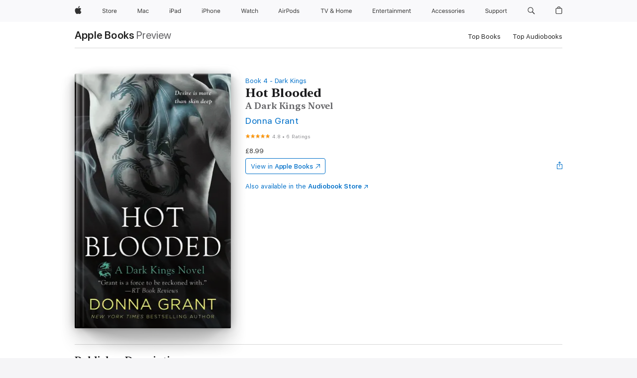

--- FILE ---
content_type: text/html
request_url: https://books.apple.com/gb/book/hot-blooded/id889732648
body_size: 49229
content:
<!DOCTYPE html><html  dir="ltr" lang="en-GB"><head>
    <meta charset="utf-8">
    <meta http-equiv="X-UA-Compatible" content="IE=edge">
    <meta name="viewport" content="width=device-width, initial-scale=1, viewport-fit=cover">
    <meta name="applicable-device" content="pc,mobile">

    <script id="perfkit">window.initialPageRequestTime = +new Date();</script>
    <link rel="preconnect" href="https://amp-api.books.apple.com" crossorigin="">
<link rel="preconnect" href="https://is1-ssl.mzstatic.com" crossorigin="">
<link rel="preconnect" href="https://is2-ssl.mzstatic.com" crossorigin="">
<link rel="preconnect" href="https://is3-ssl.mzstatic.com" crossorigin="">
<link rel="preconnect" href="https://is4-ssl.mzstatic.com" crossorigin="">
<link rel="preconnect" href="https://is5-ssl.mzstatic.com" crossorigin="">
<link rel="preconnect" href="https://xp.apple.com" crossorigin="">
<link rel="preconnect" href="https://js-cdn.music.apple.com" crossorigin="">
<link rel="preconnect" href="https://www.apple.com" crossorigin="">
    
<meta name="web-experience-app/config/environment" content="%7B%22appVersion%22%3A1%2C%22modulePrefix%22%3A%22web-experience-app%22%2C%22environment%22%3A%22production%22%2C%22rootURL%22%3A%22%2F%22%2C%22locationType%22%3A%22history-hash-router-scroll%22%2C%22historySupportMiddleware%22%3Atrue%2C%22EmberENV%22%3A%7B%22FEATURES%22%3A%7B%7D%2C%22EXTEND_PROTOTYPES%22%3A%7B%22Date%22%3Afalse%7D%2C%22_APPLICATION_TEMPLATE_WRAPPER%22%3Afalse%2C%22_DEFAULT_ASYNC_OBSERVERS%22%3Atrue%2C%22_JQUERY_INTEGRATION%22%3Afalse%2C%22_TEMPLATE_ONLY_GLIMMER_COMPONENTS%22%3Atrue%7D%2C%22APP%22%3A%7B%22PROGRESS_BAR_DELAY%22%3A3000%2C%22CLOCK_INTERVAL%22%3A1000%2C%22LOADING_SPINNER_SPY%22%3Atrue%2C%22BREAKPOINTS%22%3A%7B%22large%22%3A%7B%22min%22%3A1069%2C%22content%22%3A980%7D%2C%22medium%22%3A%7B%22min%22%3A735%2C%22max%22%3A1068%2C%22content%22%3A692%7D%2C%22small%22%3A%7B%22min%22%3A320%2C%22max%22%3A734%2C%22content%22%3A280%7D%7D%2C%22buildVariant%22%3A%22books%22%2C%22name%22%3A%22web-experience-app%22%2C%22version%22%3A%222548.0.0%2B0b472053%22%7D%2C%22MEDIA_API%22%3A%7B%22token%22%3A%22eyJhbGciOiJFUzI1NiIsInR5cCI6IkpXVCIsImtpZCI6IkNOM1dVNkVKTzEifQ.eyJpc3MiOiJOVjBTRVdHRlNSIiwiaWF0IjoxNzY0NzIyNzU2LCJleHAiOjE3NzE5ODAzNTYsInJvb3RfaHR0cHNfb3JpZ2luIjpbImFwcGxlLmNvbSJdfQ.Y-cFl9j5HGWR1S_YFqK_Hy1qwk1hW9aBvWtIfb4iDzMDCQO9JcdexCvQGzSRxWYIEXS3JtD3vpWxYDj3puQYsA%22%7D%2C%22i18n%22%3A%7B%22defaultLocale%22%3A%22en-gb%22%2C%22useDevLoc%22%3Afalse%2C%22pathToLocales%22%3A%22dist%2Flocales%22%7D%2C%22MEDIA_ARTWORK%22%3A%7B%22BREAKPOINTS%22%3A%7B%22large%22%3A%7B%22min%22%3A1069%2C%22content%22%3A980%7D%2C%22medium%22%3A%7B%22min%22%3A735%2C%22max%22%3A1068%2C%22content%22%3A692%7D%2C%22small%22%3A%7B%22min%22%3A320%2C%22max%22%3A734%2C%22content%22%3A280%7D%7D%7D%2C%22API%22%3A%7B%22BookHost%22%3A%22https%3A%2F%2Famp-api.books.apple.com%22%2C%22obcMetadataBaseUrl%22%3A%22%2Fapi%2Fbooks-metadata%22%2C%22globalElementsPath%22%3A%22%2Fglobal-elements%22%7D%2C%22fastboot%22%3A%7B%22hostWhitelist%22%3A%5B%7B%7D%5D%7D%2C%22ember-short-number%22%3A%7B%22locales%22%3A%5B%22ar-dz%22%2C%22ar-bh%22%2C%22ar-eg%22%2C%22ar-iq%22%2C%22ar-jo%22%2C%22ar-kw%22%2C%22ar-lb%22%2C%22ar-ly%22%2C%22ar-ma%22%2C%22ar-om%22%2C%22ar-qa%22%2C%22ar-sa%22%2C%22ar-sd%22%2C%22ar-sy%22%2C%22ar-tn%22%2C%22ar-ae%22%2C%22ar-ye%22%2C%22he-il%22%2C%22iw-il%22%2C%22ca-es%22%2C%22cs-cz%22%2C%22da-dk%22%2C%22de-ch%22%2C%22de-de%22%2C%22el-gr%22%2C%22en-au%22%2C%22en-ca%22%2C%22en-gb%22%2C%22en-us%22%2C%22es-419%22%2C%22es-es%22%2C%22es-mx%22%2C%22es-xl%22%2C%22et-ee%22%2C%22fi-fi%22%2C%22fr-ca%22%2C%22fr-fr%22%2C%22hi-in%22%2C%22hr-hr%22%2C%22hu-hu%22%2C%22id-id%22%2C%22is-is%22%2C%22it-it%22%2C%22iw-il%22%2C%22ja-jp%22%2C%22ko-kr%22%2C%22lt-lt%22%2C%22lv-lv%22%2C%22ms-my%22%2C%22nl-nl%22%2C%22no-no%22%2C%22no-nb%22%2C%22nb-no%22%2C%22pl-pl%22%2C%22pt-br%22%2C%22pt-pt%22%2C%22ro-ro%22%2C%22ru-ru%22%2C%22sk-sk%22%2C%22sv-se%22%2C%22th-th%22%2C%22tr-tr%22%2C%22uk-ua%22%2C%22vi-vi%22%2C%22vi-vn%22%2C%22zh-cn%22%2C%22zh-hans%22%2C%22zh-hans-cn%22%2C%22zh-hant%22%2C%22zh-hant-hk%22%2C%22zh-hant-tw%22%2C%22zh-hk%22%2C%22zh-tw%22%2C%22ar%22%2C%22ca%22%2C%22cs%22%2C%22da%22%2C%22de%22%2C%22el%22%2C%22en%22%2C%22es%22%2C%22fi%22%2C%22fr%22%2C%22he%22%2C%22hi%22%2C%22hr%22%2C%22hu%22%2C%22id%22%2C%22is%22%2C%22it%22%2C%22ja%22%2C%22ko%22%2C%22lt%22%2C%22lv%22%2C%22ms%22%2C%22nb%22%2C%22nl%22%2C%22no%22%2C%22pl%22%2C%22pt%22%2C%22ro%22%2C%22ru%22%2C%22sk%22%2C%22sv%22%2C%22th%22%2C%22tr%22%2C%22uk%22%2C%22vi%22%2C%22zh%22%5D%7D%2C%22ember-cli-mirage%22%3A%7B%22enabled%22%3Afalse%2C%22usingProxy%22%3Afalse%2C%22useDefaultPassthroughs%22%3Atrue%7D%2C%22BREAKPOINTS%22%3A%7B%22large%22%3A%7B%22min%22%3A1069%2C%22content%22%3A980%7D%2C%22medium%22%3A%7B%22min%22%3A735%2C%22max%22%3A1068%2C%22content%22%3A692%7D%2C%22small%22%3A%7B%22min%22%3A320%2C%22max%22%3A734%2C%22content%22%3A280%7D%7D%2C%22METRICS%22%3A%7B%22variant%22%3A%22web%22%2C%22baseFields%22%3A%7B%22appName%22%3A%22web-experience-app%22%2C%22constraintProfiles%22%3A%5B%22AMPWeb%22%5D%7D%2C%22clickstream%22%3A%7B%22enabled%22%3Atrue%2C%22topic%22%3A%5B%22xp_amp_web_exp%22%5D%2C%22autoTrackClicks%22%3Atrue%7D%2C%22performance%22%3A%7B%22enabled%22%3Atrue%2C%22topic%22%3A%22xp_amp_bookstore_perf%22%7D%7D%2C%22MEDIA_SHELF%22%3A%7B%22GRID_CONFIG%22%3A%7B%22books-brick-row%22%3A%7B%22small%22%3A1%2C%22medium%22%3A2%2C%22large%22%3A3%7D%2C%22story%22%3A%7B%22small%22%3A1%2C%22medium%22%3A2%2C%22large%22%3A3%7D%2C%22small-brick%22%3A%7B%22small%22%3A1%2C%22medium%22%3A2%2C%22large%22%3A3%7D%2C%22editorial-lockup-large%22%3A%7B%22small%22%3A1%2C%22medium%22%3A2%2C%22large%22%3A2%7D%2C%22editorial-lockup-medium%22%3A%7B%22small%22%3A1%2C%22medium%22%3A2%2C%22large%22%3A3%7D%2C%22large-brick%22%3A%7B%22small%22%3A1%2C%22medium%22%3A1%2C%22large%22%3A2%7D%2C%22lockup-small%22%3A%7B%22small%22%3A1%2C%22medium%22%3A2%2C%22large%22%3A3%7D%2C%22lockup-large%22%3A%7B%22small%22%3A1%2C%22medium%22%3A3%2C%22large%22%3A4%7D%2C%22posters%22%3A%7B%22small%22%3A1%2C%22medium%22%3A1%2C%22large%22%3A2%7D%2C%22breakout-large%22%3A%7B%22small%22%3A1%2C%22medium%22%3A1%2C%22large%22%3A1%7D%7D%2C%22BREAKPOINTS%22%3A%7B%22large%22%3A%7B%22min%22%3A1069%2C%22content%22%3A980%7D%2C%22medium%22%3A%7B%22min%22%3A735%2C%22max%22%3A1068%2C%22content%22%3A692%7D%2C%22small%22%3A%7B%22min%22%3A320%2C%22max%22%3A734%2C%22content%22%3A280%7D%7D%7D%2C%22SASSKIT_GENERATOR%22%3A%7B%22VIEWPORT_CONFIG%22%3A%7B%22BREAKPOINTS%22%3A%7B%22large%22%3A%7B%22min%22%3A1069%2C%22content%22%3A980%7D%2C%22medium%22%3A%7B%22min%22%3A735%2C%22max%22%3A1068%2C%22content%22%3A692%7D%2C%22small%22%3A%7B%22min%22%3A320%2C%22max%22%3A734%2C%22content%22%3A280%7D%7D%7D%7D%2C%22features%22%3A%7B%22BUILD_VARIANT_APPS%22%3Afalse%2C%22BUILD_VARIANT_BOOKS%22%3Atrue%2C%22BUILD_VARIANT_FITNESS%22%3Afalse%2C%22BUILD_VARIANT_PODCASTS%22%3Afalse%2C%22BUILD_VARIANT_ITUNES%22%3Afalse%2C%22TV%22%3Afalse%2C%22PODCASTS%22%3Afalse%2C%22BOOKS%22%3Atrue%2C%22APPS%22%3Afalse%2C%22ARTISTS%22%3Afalse%2C%22DEEPLINK_ROUTE%22%3Afalse%2C%22EMBER_DATA%22%3Afalse%2C%22CHARTS%22%3Atrue%2C%22FITNESS%22%3Afalse%2C%22SHARE_UI%22%3Atrue%2C%22SEPARATE_RTL_STYLESHEET%22%3Atrue%7D%2C%22%40amp%2Fember-ui-global-elements%22%3A%7B%22useFooterWithoutRefundLink%22%3Atrue%7D%2C%22ember-cli-content-security-policy%22%3A%7B%22policy%22%3A%22upgrade-insecure-requests%20%3B%20default-src%20'none'%3B%20img-src%20'self'%20https%3A%2F%2F*.apple.com%20https%3A%2F%2F*.mzstatic.com%20data%3A%3B%20style-src%20'self'%20https%3A%2F%2F*.apple.com%20'unsafe-inline'%3B%20font-src%20'self'%20https%3A%2F%2F*.apple.com%3B%20media-src%20'self'%20https%3A%2F%2F*.apple.com%20blob%3A%3B%20connect-src%20'self'%20https%3A%2F%2F*.apple.com%20https%3A%2F%2F*.mzstatic.com%3B%20script-src%20'self'%20https%3A%2F%2F*.apple.com%20'unsafe-eval'%20'sha256-4ywTGAe4rEpoHt8XkjbkdOWklMJ%2F1Py%2Fx6b3%2FaGbtSQ%3D'%3B%20frame-src%20'self'%20https%3A%2F%2F*.apple.com%20itmss%3A%20itms-appss%3A%20itms-bookss%3A%20itms-itunesus%3A%20itms-messagess%3A%20itms-podcasts%3A%20itms-watchs%3A%20macappstores%3A%20musics%3A%20apple-musics%3A%20podcasts%3A%20videos%3A%3B%22%2C%22reportOnly%22%3Afalse%7D%2C%22exportApplicationGlobal%22%3Afalse%7D">
<!-- EMBER_CLI_FASTBOOT_TITLE --><link rel="stylesheet preload" name="fonts" href="//www.apple.com/wss/fonts?families=SF+Pro,v2|SF+Pro+Icons,v1|SF+Pro+Rounded,v1|New+York+Small,v1|New+York+Medium,v1" as="style"><link rel="stylesheet" type="text/css" href="https://www.apple.com/api-www/global-elements/global-header/v1/assets/globalheader.css" data-global-elements-nav-styles>
<link rel="stylesheet" type="text/css" href="/global-elements/2426.0.0/en_GB/ac-global-footer.a44ad2709ae8b101881a3272bc03d176.css" data-global-elements-footer-styles>
<meta name="ac-gn-search-suggestions-enabled" content="false"/>
<meta name="globalnav-search-suggestions-enabled" content="false"/>
    <title>
      ‎Hot Blooded by Donna Grant on Apple Books
    </title>
      <meta name="keywords" content="download, Hot Blooded, books on iphone, ipad, Mac, Apple Books">

      <meta name="description" content="<b>The <i>New York Times </i>bestselling author Donna Grant returns with</b> <b><i>Hot Blooded</i>, the next novel in the sexy Dark Kings series.<br /></b><br /><i>Laith was powerless not to respond.</i><br /><br /><i>Their eyes met again, held. He felt an uncontrollable, undeniable pull to this wom…">

<!---->
      <link rel="canonical" href="https://books.apple.com/gb/book/hot-blooded/id889732648">

      <link rel="icon" sizes="48x48" href="https://books.apple.com/assets/images/favicon/favicon-books-48-a8eb8171a8d912ed29d99e7a134953d3.png" type="image/png">

<!---->
<!---->
      <meta name="apple:content_id" content="889732648">

<!---->
      <script name="schema:book" type="application/ld+json">
        {"@context":"http://schema.org","@type":"Book","additionalType":"Product","author":"Donna Grant","bookFormat":"EBook","datePublished":"2014-12-30T00:00:00.000Z","description":"&lt;b&gt;The &lt;i&gt;New York Times &lt;/i&gt;bestselling author Donna Grant returns with&lt;/b&gt; &lt;b&gt;&lt;i&gt;Hot Blooded&lt;/i&gt;, the next novel in the sexy Dark Kings series.&lt;br /&gt;&lt;/b&gt;&lt;br /&gt;&lt;i&gt;Laith was powerless not to respond.&lt;/i&gt;&lt;br /&gt;&lt;br /&gt;&lt;i&gt;Their eyes met again, held. He felt an uncontrollable, undeniable pull to this wom…","genre":["Paranormal Romance","Books","Romance","Sci-Fi &amp; Fantasy","Fantasy"],"image":"https://is1-ssl.mzstatic.com/image/thumb/Publication4/v4/f8/68/b4/f868b402-9329-3e85-65be-c59b6decc270/9781466866294.jpg/1200x630wz.png","inLanguage":"en-US","isbn":"9781466866294","name":"Hot Blooded","numberOfPages":352,"publisher":"St. Martin's Publishing Group","thumbnailUrl":["https://is1-ssl.mzstatic.com/image/thumb/Publication4/v4/f8/68/b4/f868b402-9329-3e85-65be-c59b6decc270/9781466866294.jpg/1200x675wz.jpg","https://is1-ssl.mzstatic.com/image/thumb/Publication4/v4/f8/68/b4/f868b402-9329-3e85-65be-c59b6decc270/9781466866294.jpg/1200x900wz.jpg","https://is1-ssl.mzstatic.com/image/thumb/Publication4/v4/f8/68/b4/f868b402-9329-3e85-65be-c59b6decc270/9781466866294.jpg/1200x1200wz.jpg"],"isPartof":{"@type":"BookSeries","name":"Dark Kings"},"offers":{"@type":"Offer","price":8.99,"priceCurrency":"GBP","hasMerchantReturnPolicy":{"@type":"MerchantReturnPolicy","returnPolicyCategory":"https://schema.org/MerchantReturnNotPermitted","merchantReturnDays":0}},"aggregateRating":{"@type":"AggregateRating","ratingValue":4.8,"reviewCount":6}}
      </script>

        <meta property="al:ios:app_store_id" content="364709193">
        <meta property="al:ios:app_name" content="Apple Books">

        <meta property="og:title" content="‎Hot Blooded">
        <meta property="og:description" content="‎Romance · 2014">
        <meta property="og:site_name" content="Apple Books">
        <meta property="og:url" content="https://books.apple.com/gb/book/hot-blooded/id889732648">
        <meta property="og:image" content="https://is1-ssl.mzstatic.com/image/thumb/Publication4/v4/f8/68/b4/f868b402-9329-3e85-65be-c59b6decc270/9781466866294.jpg/1200x630wz.png">
        <meta property="og:image:alt" content="Hot Blooded by Donna Grant on Apple Books">
        <meta property="og:image:type" content="image/png">
        <meta property="og:image:width" content="1200">
        <meta property="og:image:height" content="630">
        <meta property="og:image:secure_url" content="https://is1-ssl.mzstatic.com/image/thumb/Publication4/v4/f8/68/b4/f868b402-9329-3e85-65be-c59b6decc270/9781466866294.jpg/1200x630wz.png">
        <meta property="og:type" content="book">
        <meta property="og:locale" content="en_GB">

        <meta name="twitter:title" content="‎Hot Blooded">
        <meta name="twitter:description" content="‎Romance · 2014">
        <meta name="twitter:site" content="@AppleBooks">
        <meta name="twitter:card" content="summary_large_image">
        <meta name="twitter:image" content="https://is1-ssl.mzstatic.com/image/thumb/Publication4/v4/f8/68/b4/f868b402-9329-3e85-65be-c59b6decc270/9781466866294.jpg/1200x600wz.png">
        <meta name="twitter:image:alt" content="Hot Blooded by Donna Grant on Apple Books">

<!---->
    <meta name="version" content="2548.0.0">
    <!-- @@HEAD@@ -->
    <script src="https://js-cdn.music.apple.com/musickit/v2/amp/musickit.js?t=1764722790239"></script>

    <link integrity="" rel="stylesheet" href="/assets/web-experience-app-real-f1ca40148188f63f7dd2cd7d4d6d7e05.css" data-rtl="/assets/web-experience-rtl-app-dc89d135bf4a79beed79bacafc906bdf.css">

    
  </head>
  <body class="no-js no-touch globalnav-scrim">
    <script type="x/boundary" id="fastboot-body-start"></script><div id="globalheader"><aside id="globalmessage-segment" lang="en-GB" dir="ltr" class="globalmessage-segment"><ul data-strings="{&quot;view&quot;:&quot;{%STOREFRONT%} Store Home&quot;,&quot;segments&quot;:{&quot;smb&quot;:&quot;Business Store Home&quot;,&quot;eduInd&quot;:&quot;Education Store Home&quot;,&quot;other&quot;:&quot;Store Home&quot;},&quot;exit&quot;:&quot;Exit&quot;}" class="globalmessage-segment-content"></ul></aside><nav id="globalnav" lang="en-GB" dir="ltr" aria-label="Global" data-analytics-element-engagement-start="globalnav:onFlyoutOpen" data-analytics-element-engagement-end="globalnav:onFlyoutClose" data-store-api="https://www.apple.com/[storefront]/shop/bag/status" data-analytics-activitymap-region-id="global nav" data-analytics-region="global nav" class="globalnav no-js   "><div class="globalnav-content"><div class="globalnav-item globalnav-menuback"><button aria-label="Main menu" class="globalnav-menuback-button"><span class="globalnav-chevron-icon"><svg height="48" viewbox="0 0 9 48" width="9" xmlns="http://www.w3.org/2000/svg"><path d="m1.5618 24.0621 6.5581-6.4238c.2368-.2319.2407-.6118.0088-.8486-.2324-.2373-.6123-.2407-.8486-.0088l-7 6.8569c-.1157.1138-.1807.2695-.1802.4316.001.1621.0674.3174.1846.4297l7 6.7241c.1162.1118.2661.1675.4155.1675.1577 0 .3149-.062.4326-.1846.2295-.2388.2222-.6187-.0171-.8481z"/></svg></span></button></div><ul id="globalnav-list" class="globalnav-list"><li data-analytics-element-engagement="globalnav hover - apple" class="
				globalnav-item
				globalnav-item-apple
				
				
			"><a href="https://www.apple.com/uk/" data-globalnav-item-name="apple" data-analytics-title="apple home" aria-label="Apple" class="globalnav-link globalnav-link-apple"><span class="globalnav-image-regular globalnav-link-image"><svg height="44" viewbox="0 0 14 44" width="14" xmlns="http://www.w3.org/2000/svg"><path d="m13.0729 17.6825a3.61 3.61 0 0 0 -1.7248 3.0365 3.5132 3.5132 0 0 0 2.1379 3.2223 8.394 8.394 0 0 1 -1.0948 2.2618c-.6816.9812-1.3943 1.9623-2.4787 1.9623s-1.3633-.63-2.613-.63c-1.2187 0-1.6525.6507-2.644.6507s-1.6834-.9089-2.4787-2.0243a9.7842 9.7842 0 0 1 -1.6628-5.2776c0-3.0984 2.014-4.7405 3.9969-4.7405 1.0535 0 1.9314.6919 2.5924.6919.63 0 1.6112-.7333 2.8092-.7333a3.7579 3.7579 0 0 1 3.1604 1.5802zm-3.7284-2.8918a3.5615 3.5615 0 0 0 .8469-2.22 1.5353 1.5353 0 0 0 -.031-.32 3.5686 3.5686 0 0 0 -2.3445 1.2084 3.4629 3.4629 0 0 0 -.8779 2.1585 1.419 1.419 0 0 0 .031.2892 1.19 1.19 0 0 0 .2169.0207 3.0935 3.0935 0 0 0 2.1586-1.1368z"/></svg></span><span class="globalnav-image-compact globalnav-link-image"><svg height="48" viewbox="0 0 17 48" width="17" xmlns="http://www.w3.org/2000/svg"><path d="m15.5752 19.0792a4.2055 4.2055 0 0 0 -2.01 3.5376 4.0931 4.0931 0 0 0 2.4908 3.7542 9.7779 9.7779 0 0 1 -1.2755 2.6351c-.7941 1.1431-1.6244 2.2862-2.8878 2.2862s-1.5883-.734-3.0443-.734c-1.42 0-1.9252.7581-3.08.7581s-1.9611-1.0589-2.8876-2.3584a11.3987 11.3987 0 0 1 -1.9373-6.1487c0-3.61 2.3464-5.523 4.6566-5.523 1.2274 0 2.25.8062 3.02.8062.734 0 1.8771-.8543 3.2729-.8543a4.3778 4.3778 0 0 1 3.6822 1.841zm-6.8586-2.0456a1.3865 1.3865 0 0 1 -.2527-.024 1.6557 1.6557 0 0 1 -.0361-.337 4.0341 4.0341 0 0 1 1.0228-2.5148 4.1571 4.1571 0 0 1 2.7314-1.4078 1.7815 1.7815 0 0 1 .0361.373 4.1487 4.1487 0 0 1 -.9867 2.587 3.6039 3.6039 0 0 1 -2.5148 1.3236z"/></svg></span><span class="globalnav-link-text">Apple</span></a></li><li data-topnav-flyout-item="menu" data-topnav-flyout-label="Menu" role="none" class="globalnav-item globalnav-menu"><div data-topnav-flyout="menu" class="globalnav-flyout"><div class="globalnav-menu-list"><div data-analytics-element-engagement="globalnav hover - store" class="
				globalnav-item
				globalnav-item-store
				globalnav-item-menu
				
			"><ul role="none" class="globalnav-submenu-trigger-group"><li class="globalnav-submenu-trigger-item"><a href="https://www.apple.com/uk/shop/goto/store" data-globalnav-item-name="store" data-topnav-flyout-trigger-compact data-analytics-title="store" data-analytics-element-engagement="hover - store" aria-label="Store" class="globalnav-link globalnav-submenu-trigger-link globalnav-link-store"><span class="globalnav-link-text-container"><span class="globalnav-image-regular globalnav-link-image"><svg height="44" viewbox="0 0 30 44" width="30" xmlns="http://www.w3.org/2000/svg"><path d="m26.5679 20.4629c1.002 0 1.67.738 1.693 1.857h-3.48c.076-1.119.779-1.857 1.787-1.857zm2.754 2.672v-.387c0-1.963-1.037-3.176-2.742-3.176-1.735 0-2.848 1.289-2.848 3.276 0 1.998 1.096 3.263 2.848 3.263 1.383 0 2.367-.668 2.66-1.746h-1.008c-.264.557-.814.856-1.629.856-1.072 0-1.769-.791-1.822-2.039v-.047zm-9.547-3.451h.96v.937h.094c.188-.615.914-1.049 1.752-1.049.164 0 .375.012.504.03v1.007c-.082-.023-.445-.058-.644-.058-.961 0-1.659 1.098-1.659 1.535v3.914h-1.007zm-4.27 5.519c-1.195 0-1.869-.867-1.869-2.361 0-1.5.674-2.361 1.869-2.361 1.196 0 1.87.861 1.87 2.361 0 1.494-.674 2.361-1.87 2.361zm0-5.631c-1.798 0-2.912 1.237-2.912 3.27 0 2.027 1.114 3.269 2.912 3.269 1.799 0 2.913-1.242 2.913-3.269 0-2.033-1.114-3.27-2.913-3.27zm-5.478-1.475v1.635h1.407v.843h-1.407v3.575c0 .744.282 1.06.938 1.06.182 0 .281-.006.469-.023v.849c-.199.035-.393.059-.592.059-1.301 0-1.822-.481-1.822-1.688v-3.832h-1.02v-.843h1.02v-1.635zm-8.103 5.694c.129.885.973 1.447 2.174 1.447 1.137 0 1.975-.615 1.975-1.453 0-.72-.527-1.177-1.693-1.47l-1.084-.282c-1.53-.386-2.192-1.078-2.192-2.279 0-1.436 1.201-2.408 2.988-2.408 1.635 0 2.854.972 2.942 2.338h-1.061c-.146-.867-.861-1.383-1.916-1.383-1.125 0-1.869.562-1.869 1.418 0 .662.463 1.043 1.629 1.342l.885.234c1.752.439 2.455 1.119 2.455 2.361 0 1.553-1.225 2.543-3.158 2.543-1.793 0-3.03-.949-3.141-2.408z"/></svg></span><span class="globalnav-link-text">Store</span></span></a></li></ul></div><div data-analytics-element-engagement="globalnav hover - mac" class="
				globalnav-item
				globalnav-item-mac
				globalnav-item-menu
				
			"><ul role="none" class="globalnav-submenu-trigger-group"><li class="globalnav-submenu-trigger-item"><a href="https://www.apple.com/uk/mac/" data-globalnav-item-name="mac" data-topnav-flyout-trigger-compact data-analytics-title="mac" data-analytics-element-engagement="hover - mac" aria-label="Mac" class="globalnav-link globalnav-submenu-trigger-link globalnav-link-mac"><span class="globalnav-link-text-container"><span class="globalnav-image-regular globalnav-link-image"><svg height="44" viewbox="0 0 23 44" width="23" xmlns="http://www.w3.org/2000/svg"><path d="m8.1558 25.9987v-6.457h-.0703l-2.666 6.457h-.8907l-2.666-6.457h-.0703v6.457h-.9844v-8.4551h1.2246l2.8945 7.0547h.0938l2.8945-7.0547h1.2246v8.4551zm2.5166-1.7696c0-1.1309.832-1.7812 2.3027-1.8691l1.8223-.1113v-.5742c0-.7793-.4863-1.207-1.4297-1.207-.7559 0-1.2832.2871-1.4238.7852h-1.0195c.1348-1.0137 1.1309-1.6816 2.4785-1.6816 1.541 0 2.4023.791 2.4023 2.1035v4.3242h-.9609v-.9318h-.0938c-.4102.6738-1.1016 1.043-1.9453 1.043-1.2246 0-2.1328-.7266-2.1328-1.8809zm4.125-.5859v-.5801l-1.6992.1113c-.9609.0645-1.3828.3984-1.3828 1.0312 0 .6445.5449 1.0195 1.2773 1.0195 1.0371.0001 1.8047-.6796 1.8047-1.5819zm6.958-2.0273c-.1641-.627-.7207-1.1367-1.6289-1.1367-1.1367 0-1.8516.9082-1.8516 2.3379 0 1.459.7266 2.3848 1.8516 2.3848.8496 0 1.4414-.3926 1.6289-1.1074h1.0195c-.1816 1.1602-1.125 2.0156-2.6426 2.0156-1.7695 0-2.9004-1.2832-2.9004-3.293 0-1.9688 1.125-3.2461 2.8945-3.2461 1.5352 0 2.4727.9199 2.6484 2.0449z"/></svg></span><span class="globalnav-link-text">Mac</span></span></a></li></ul></div><div data-analytics-element-engagement="globalnav hover - ipad" class="
				globalnav-item
				globalnav-item-ipad
				globalnav-item-menu
				
			"><ul role="none" class="globalnav-submenu-trigger-group"><li class="globalnav-submenu-trigger-item"><a href="https://www.apple.com/uk/ipad/" data-globalnav-item-name="ipad" data-topnav-flyout-trigger-compact data-analytics-title="ipad" data-analytics-element-engagement="hover - ipad" aria-label="iPad" class="globalnav-link globalnav-submenu-trigger-link globalnav-link-ipad"><span class="globalnav-link-text-container"><span class="globalnav-image-regular globalnav-link-image"><svg height="44" viewbox="0 0 24 44" width="24" xmlns="http://www.w3.org/2000/svg"><path d="m14.9575 23.7002c0 .902-.768 1.582-1.805 1.582-.732 0-1.277-.375-1.277-1.02 0-.632.422-.966 1.383-1.031l1.699-.111zm-1.395-4.072c-1.347 0-2.343.668-2.478 1.681h1.019c.141-.498.668-.785 1.424-.785.944 0 1.43.428 1.43 1.207v.574l-1.822.112c-1.471.088-2.303.738-2.303 1.869 0 1.154.908 1.881 2.133 1.881.844 0 1.535-.369 1.945-1.043h.094v.931h.961v-4.324c0-1.312-.862-2.103-2.403-2.103zm6.769 5.575c-1.155 0-1.846-.885-1.846-2.361 0-1.471.697-2.362 1.846-2.362 1.142 0 1.857.914 1.857 2.362 0 1.459-.709 2.361-1.857 2.361zm1.834-8.027v3.503h-.088c-.358-.691-1.102-1.107-1.981-1.107-1.605 0-2.654 1.289-2.654 3.27 0 1.986 1.037 3.269 2.654 3.269.873 0 1.623-.416 2.022-1.119h.093v1.008h.961v-8.824zm-15.394 4.869h-1.863v-3.563h1.863c1.225 0 1.899.639 1.899 1.799 0 1.119-.697 1.764-1.899 1.764zm.276-4.5h-3.194v8.455h1.055v-3.018h2.127c1.588 0 2.719-1.119 2.719-2.701 0-1.611-1.108-2.736-2.707-2.736zm-6.064 8.454h1.008v-6.316h-1.008zm-.199-8.237c0-.387.316-.704.703-.704s.703.317.703.704c0 .386-.316.703-.703.703s-.703-.317-.703-.703z"/></svg></span><span class="globalnav-link-text">iPad</span></span></a></li></ul></div><div data-analytics-element-engagement="globalnav hover - iphone" class="
				globalnav-item
				globalnav-item-iphone
				globalnav-item-menu
				
			"><ul role="none" class="globalnav-submenu-trigger-group"><li class="globalnav-submenu-trigger-item"><a href="https://www.apple.com/uk/iphone/" data-globalnav-item-name="iphone" data-topnav-flyout-trigger-compact data-analytics-title="iphone" data-analytics-element-engagement="hover - iphone" aria-label="iPhone&#xA0;" class="globalnav-link globalnav-submenu-trigger-link globalnav-link-iphone"><span class="globalnav-link-text-container"><span class="globalnav-image-regular globalnav-link-image"><svg height="44" viewbox="0 0 38 44" width="38" xmlns="http://www.w3.org/2000/svg"><path d="m32.7129 22.3203h3.48c-.023-1.119-.691-1.857-1.693-1.857-1.008 0-1.711.738-1.787 1.857zm4.459 2.045c-.293 1.078-1.277 1.746-2.66 1.746-1.752 0-2.848-1.266-2.848-3.264 0-1.986 1.113-3.275 2.848-3.275 1.705 0 2.742 1.213 2.742 3.176v.386h-4.541v.047c.053 1.248.75 2.039 1.822 2.039.815 0 1.366-.298 1.629-.855zm-12.282-4.682h.961v.996h.094c.316-.697.932-1.107 1.898-1.107 1.418 0 2.209.838 2.209 2.338v4.09h-1.007v-3.844c0-1.137-.481-1.676-1.489-1.676s-1.658.674-1.658 1.781v3.739h-1.008zm-2.499 3.158c0-1.5-.674-2.361-1.869-2.361-1.196 0-1.87.861-1.87 2.361 0 1.495.674 2.362 1.87 2.362 1.195 0 1.869-.867 1.869-2.362zm-4.782 0c0-2.033 1.114-3.269 2.913-3.269 1.798 0 2.912 1.236 2.912 3.269 0 2.028-1.114 3.27-2.912 3.27-1.799 0-2.913-1.242-2.913-3.27zm-6.636-5.666h1.008v3.504h.093c.317-.697.979-1.107 1.946-1.107 1.336 0 2.179.855 2.179 2.338v4.09h-1.007v-3.844c0-1.119-.504-1.676-1.459-1.676-1.131 0-1.752.715-1.752 1.781v3.739h-1.008zm-6.015 4.87h1.863c1.202 0 1.899-.645 1.899-1.764 0-1.16-.674-1.799-1.899-1.799h-1.863zm2.139-4.5c1.599 0 2.707 1.125 2.707 2.736 0 1.582-1.131 2.701-2.719 2.701h-2.127v3.018h-1.055v-8.455zm-6.114 8.454h1.008v-6.316h-1.008zm-.2-8.238c0-.386.317-.703.703-.703.387 0 .704.317.704.703 0 .387-.317.704-.704.704-.386 0-.703-.317-.703-.704z"/></svg></span><span class="globalnav-link-text">iPhone&#xA0;</span></span></a></li></ul></div><div data-analytics-element-engagement="globalnav hover - watch" class="
				globalnav-item
				globalnav-item-watch
				globalnav-item-menu
				
			"><ul role="none" class="globalnav-submenu-trigger-group"><li class="globalnav-submenu-trigger-item"><a href="https://www.apple.com/uk/watch/" data-globalnav-item-name="watch" data-topnav-flyout-trigger-compact data-analytics-title="watch" data-analytics-element-engagement="hover - watch" aria-label="Watch" class="globalnav-link globalnav-submenu-trigger-link globalnav-link-watch"><span class="globalnav-link-text-container"><span class="globalnav-image-regular globalnav-link-image"><svg height="44" viewbox="0 0 35 44" width="35" xmlns="http://www.w3.org/2000/svg"><path d="m28.9819 17.1758h1.008v3.504h.094c.316-.697.978-1.108 1.945-1.108 1.336 0 2.18.856 2.18 2.338v4.09h-1.008v-3.844c0-1.119-.504-1.675-1.459-1.675-1.131 0-1.752.715-1.752 1.781v3.738h-1.008zm-2.42 4.441c-.164-.627-.721-1.136-1.629-1.136-1.137 0-1.852.908-1.852 2.338 0 1.459.727 2.384 1.852 2.384.849 0 1.441-.392 1.629-1.107h1.019c-.182 1.16-1.125 2.016-2.642 2.016-1.77 0-2.901-1.284-2.901-3.293 0-1.969 1.125-3.247 2.895-3.247 1.535 0 2.472.92 2.648 2.045zm-6.533-3.568v1.635h1.407v.844h-1.407v3.574c0 .744.282 1.06.938 1.06.182 0 .281-.006.469-.023v.85c-.2.035-.393.058-.592.058-1.301 0-1.822-.48-1.822-1.687v-3.832h-1.02v-.844h1.02v-1.635zm-4.2 5.596v-.58l-1.699.111c-.961.064-1.383.398-1.383 1.031 0 .645.545 1.02 1.277 1.02 1.038 0 1.805-.68 1.805-1.582zm-4.125.586c0-1.131.832-1.782 2.303-1.869l1.822-.112v-.574c0-.779-.486-1.207-1.43-1.207-.755 0-1.283.287-1.423.785h-1.02c.135-1.014 1.131-1.682 2.479-1.682 1.541 0 2.402.792 2.402 2.104v4.324h-.961v-.931h-.094c-.41.673-1.101 1.043-1.945 1.043-1.225 0-2.133-.727-2.133-1.881zm-7.684 1.769h-.996l-2.303-8.455h1.101l1.682 6.873h.07l1.893-6.873h1.066l1.893 6.873h.07l1.682-6.873h1.101l-2.302 8.455h-.996l-1.946-6.674h-.07z"/></svg></span><span class="globalnav-link-text">Watch</span></span></a></li></ul></div><div data-analytics-element-engagement="globalnav hover - airpods" class="
				globalnav-item
				globalnav-item-airpods
				globalnav-item-menu
				
			"><ul role="none" class="globalnav-submenu-trigger-group"><li class="globalnav-submenu-trigger-item"><a href="https://www.apple.com/uk/airpods/" data-globalnav-item-name="airpods" data-topnav-flyout-trigger-compact data-analytics-title="airpods" data-analytics-element-engagement="hover - airpods" aria-label="AirPods" class="globalnav-link globalnav-submenu-trigger-link globalnav-link-airpods"><span class="globalnav-link-text-container"><span class="globalnav-image-regular globalnav-link-image"><svg height="44" viewbox="0 0 43 44" width="43" xmlns="http://www.w3.org/2000/svg"><path d="m11.7153 19.6836h.961v.937h.094c.187-.615.914-1.048 1.752-1.048.164 0 .375.011.504.029v1.008c-.082-.024-.446-.059-.645-.059-.961 0-1.658.645-1.658 1.535v3.914h-1.008zm28.135-.111c1.324 0 2.244.656 2.379 1.693h-.996c-.135-.504-.627-.838-1.389-.838-.75 0-1.336.381-1.336.943 0 .434.352.704 1.096.885l.973.235c1.189.287 1.763.802 1.763 1.711 0 1.13-1.095 1.91-2.531 1.91-1.406 0-2.373-.674-2.484-1.723h1.037c.17.533.674.873 1.482.873.85 0 1.459-.404 1.459-.984 0-.434-.328-.727-1.002-.891l-1.084-.264c-1.183-.287-1.722-.796-1.722-1.71 0-1.049 1.013-1.84 2.355-1.84zm-6.665 5.631c-1.155 0-1.846-.885-1.846-2.362 0-1.471.697-2.361 1.846-2.361 1.142 0 1.857.914 1.857 2.361 0 1.459-.709 2.362-1.857 2.362zm1.834-8.028v3.504h-.088c-.358-.691-1.102-1.107-1.981-1.107-1.605 0-2.654 1.289-2.654 3.269 0 1.987 1.037 3.27 2.654 3.27.873 0 1.623-.416 2.022-1.119h.094v1.007h.961v-8.824zm-9.001 8.028c-1.195 0-1.869-.868-1.869-2.362 0-1.5.674-2.361 1.869-2.361 1.196 0 1.869.861 1.869 2.361 0 1.494-.673 2.362-1.869 2.362zm0-5.631c-1.799 0-2.912 1.236-2.912 3.269 0 2.028 1.113 3.27 2.912 3.27s2.912-1.242 2.912-3.27c0-2.033-1.113-3.269-2.912-3.269zm-17.071 6.427h1.008v-6.316h-1.008zm-.199-8.238c0-.387.317-.703.703-.703.387 0 .703.316.703.703s-.316.703-.703.703c-.386 0-.703-.316-.703-.703zm-6.137 4.922 1.324-3.773h.093l1.325 3.773zm1.892-5.139h-1.043l-3.117 8.455h1.107l.85-2.42h3.363l.85 2.42h1.107zm14.868 4.5h-1.864v-3.562h1.864c1.224 0 1.898.639 1.898 1.799 0 1.119-.697 1.763-1.898 1.763zm.275-4.5h-3.193v8.455h1.054v-3.017h2.127c1.588 0 2.719-1.119 2.719-2.701 0-1.612-1.107-2.737-2.707-2.737z"/></svg></span><span class="globalnav-link-text">AirPods</span></span></a></li></ul></div><div data-analytics-element-engagement="globalnav hover - tv-home" class="
				globalnav-item
				globalnav-item-tv-home
				globalnav-item-menu
				
			"><ul role="none" class="globalnav-submenu-trigger-group"><li class="globalnav-submenu-trigger-item"><a href="https://www.apple.com/uk/tv-home/" data-globalnav-item-name="tv-home" data-topnav-flyout-trigger-compact data-analytics-title="tv &amp; home" data-analytics-element-engagement="hover - tv &amp; home" aria-label="TV and Home" class="globalnav-link globalnav-submenu-trigger-link globalnav-link-tv-home"><span class="globalnav-link-text-container"><span class="globalnav-image-regular globalnav-link-image"><svg height="44" viewbox="0 0 65 44" width="65" xmlns="http://www.w3.org/2000/svg"><path d="m4.3755 26v-7.5059h-2.7246v-.9492h6.5039v.9492h-2.7246v7.5059zm7.7314 0-3.1172-8.4551h1.1074l2.4844 7.0898h.0938l2.4844-7.0898h1.1074l-3.1172 8.4551zm13.981-.8438c-.7207.6328-1.7109 1.002-2.7363 1.002-1.6816 0-2.8594-.9961-2.8594-2.4141 0-1.002.5449-1.7637 1.6758-2.3613.0762-.0352.2344-.1172.3281-.1641-.7793-.8203-1.0605-1.3652-1.0605-1.9805 0-1.084.9199-1.8926 2.1562-1.8926 1.248 0 2.1562.7969 2.1562 1.9043 0 .8672-.5215 1.5-1.8281 2.1855l2.1152 2.2734c.2637-.5273.3984-1.2188.3984-2.2734v-.1465h.9844v.1523c0 1.3125-.2344 2.2676-.6973 2.9824l1.4708 1.5764h-1.3242zm-4.541-1.4824c0 .9492.7676 1.5938 1.8984 1.5938.7676 0 1.5586-.3047 2.0215-.791l-2.3906-2.6133c-.0645.0234-.2168.0996-.2988.1406-.8145.4219-1.2305 1.0078-1.2305 1.6699zm3.2109-4.3886c0-.6562-.4746-1.1016-1.1602-1.1016-.6738 0-1.1543.457-1.1543 1.1133 0 .4688.2402.8789.9082 1.541 1.0313-.5274 1.4063-.9492 1.4063-1.5527zm13.5176 6.7148v-3.8496h-4.6406v3.8496h-1.0547v-8.4551h1.0547v3.6562h4.6406v-3.6562h1.0547v8.4551zm2.6455-3.1582c0-2.0332 1.1133-3.2695 2.9121-3.2695s2.9121 1.2363 2.9121 3.2695c0 2.0273-1.1133 3.2695-2.9121 3.2695s-2.9121-1.2422-2.9121-3.2695zm4.7812 0c0-1.5-.6738-2.3613-1.8691-2.3613s-1.8691.8613-1.8691 2.3613c0 1.4941.6738 2.3613 1.8691 2.3613s1.8691-.8672 1.8691-2.3613zm2.5054-3.1582h.9609v.9961h.0938c.2871-.7031.9199-1.1074 1.7637-1.1074.8555 0 1.4531.4512 1.7461 1.1074h.0938c.3398-.668 1.0605-1.1074 1.9336-1.1074 1.2891 0 2.0098.7383 2.0098 2.0625v4.3652h-1.0078v-4.1309c0-.9316-.4395-1.3887-1.3301-1.3887-.8789 0-1.4648.6562-1.4648 1.459v4.0606h-1.0078v-4.2891c0-.75-.5215-1.2305-1.3184-1.2305-.8262 0-1.4648.7148-1.4648 1.6055v3.9141h-1.0078v-6.3164zm15.5127 4.6816c-.293 1.0781-1.2773 1.7461-2.6602 1.7461-1.752 0-2.8477-1.2656-2.8477-3.2637 0-1.9863 1.1133-3.2754 2.8477-3.2754 1.7051 0 2.7422 1.2129 2.7422 3.1758v.3867h-4.541v.0469c.0527 1.248.75 2.0391 1.8223 2.0391.8145 0 1.3652-.2988 1.6289-.8555zm-4.459-2.0449h3.4805c-.0234-1.1191-.6914-1.8574-1.6934-1.8574-1.0078 0-1.7109.7383-1.7871 1.8574z"/></svg></span><span class="globalnav-link-text">TV &amp; Home</span></span></a></li></ul></div><div data-analytics-element-engagement="globalnav hover - entertainment" class="
				globalnav-item
				globalnav-item-entertainment
				globalnav-item-menu
				
			"><ul role="none" class="globalnav-submenu-trigger-group"><li class="globalnav-submenu-trigger-item"><a href="https://www.apple.com/uk/entertainment/" data-globalnav-item-name="entertainment" data-topnav-flyout-trigger-compact data-analytics-title="entertainment" data-analytics-element-engagement="hover - entertainment" aria-label="Entertainment" class="globalnav-link globalnav-submenu-trigger-link globalnav-link-entertainment"><span class="globalnav-link-text-container"><span class="globalnav-image-regular globalnav-link-image"><svg xmlns="http://www.w3.org/2000/svg" viewbox="0 0 77 44" width="77" height="44"><path d="m0 17.4863h5.2383v.9492h-4.1836v2.7129h3.9668v.9375h-3.9668v2.9062h4.1836v.9492h-5.2383zm6.8994 2.1387h1.0195v.9492h.0938c.3164-.668.9082-1.0605 1.8398-1.0605 1.418 0 2.209.8379 2.209 2.3379v4.0898h-1.0195v-3.8438c0-1.1367-.4688-1.6816-1.4766-1.6816s-1.6465.6797-1.6465 1.7871v3.7383h-1.0195zm7.2803 4.6758v-3.832h-.9961v-.8438h.9961v-1.6348h1.0547v1.6348h1.3828v.8438h-1.3828v3.5742c0 .7441.2578 1.043.9141 1.043.1816 0 .2812-.0059.4688-.0234v.8672c-.1992.0352-.3926.0586-.5918.0586-1.3009-.0001-1.8458-.4806-1.8458-1.6876zm3.4365-1.4942v-.0059c0-1.9512 1.1133-3.2871 2.8301-3.2871s2.7598 1.2773 2.7598 3.1641v.3984h-4.5469c.0293 1.3066.75 2.0684 1.875 2.0684.8555 0 1.3828-.4043 1.5527-.7852l.0234-.0527h1.0195l-.0117.0469c-.2168.8555-1.1191 1.6992-2.6074 1.6992-1.8046 0-2.8945-1.2656-2.8945-3.2461zm1.0606-.5449h3.4922c-.1055-1.248-.7969-1.8398-1.7285-1.8398-.9376 0-1.6524.6386-1.7637 1.8398zm5.9912-2.6367h1.0195v.9375h.0938c.2402-.6621.832-1.0488 1.6875-1.0488.1934 0 .4102.0234.5098.041v.9902c-.2109-.0352-.4043-.0586-.627-.0586-.9727 0-1.6641.6152-1.6641 1.541v3.9141h-1.0195zm4.9658 4.6758v-3.832h-.9961v-.8438h.9961v-1.6348h1.0547v1.6348h1.3828v.8438h-1.3828v3.5742c0 .7441.2578 1.043.9141 1.043.1816 0 .2812-.0059.4688-.0234v.8672c-.1992.0352-.3926.0586-.5918.0586-1.3009-.0001-1.8458-.4806-1.8458-1.6876zm3.4658-.1231v-.0117c0-1.125.832-1.7754 2.3027-1.8633l1.8105-.1113v-.5742c0-.7793-.4746-1.2012-1.418-1.2012-.7559 0-1.2539.2812-1.418.7734l-.0059.0176h-1.0195l.0059-.0352c.1641-.9902 1.125-1.6582 2.4727-1.6582 1.541 0 2.4023.791 2.4023 2.1035v4.3242h-1.0195v-.9316h-.0938c-.3984.6738-1.0605 1.043-1.9102 1.043-1.201 0-2.1092-.7265-2.1092-1.875zm2.3203.9903c1.0371 0 1.793-.6797 1.793-1.582v-.5742l-1.6875.1055c-.9609.0586-1.3828.3984-1.3828 1.0254v.0117c0 .6386.5449 1.0136 1.2773 1.0136zm4.3926-7.4649c0-.3867.3164-.7031.7031-.7031s.7031.3164.7031.7031-.3164.7031-.7031.7031-.7031-.3164-.7031-.7031zm.1875 1.9219h1.0195v6.3164h-1.0195zm2.8213 0h1.0195v.9492h.0938c.3164-.668.9082-1.0605 1.8398-1.0605 1.418 0 2.209.8379 2.209 2.3379v4.0898h-1.0195v-3.8438c0-1.1367-.4688-1.6816-1.4766-1.6816s-1.6465.6797-1.6465 1.7871v3.7383h-1.0195zm6.8818 0h1.0195v.9609h.0938c.2812-.6797.8789-1.0723 1.7051-1.0723.8555 0 1.4531.4512 1.7461 1.1074h.0938c.3398-.668 1.0605-1.1074 1.9336-1.1074 1.2891 0 2.0098.7383 2.0098 2.0625v4.3652h-1.0195v-4.1309c0-.9316-.4277-1.3945-1.3184-1.3945-.8789 0-1.459.6621-1.459 1.4648v4.0605h-1.0195v-4.2891c0-.75-.5156-1.2363-1.3125-1.2363-.8262 0-1.4531.7207-1.4531 1.6113v3.9141h-1.0195v-6.3162zm10.0049 3.1816v-.0059c0-1.9512 1.1133-3.2871 2.8301-3.2871s2.7598 1.2773 2.7598 3.1641v.3984h-4.5469c.0293 1.3066.75 2.0684 1.875 2.0684.8555 0 1.3828-.4043 1.5527-.7852l.0234-.0527h1.0195l-.0116.0469c-.2168.8555-1.1191 1.6992-2.6074 1.6992-1.8047 0-2.8946-1.2656-2.8946-3.2461zm1.0606-.5449h3.4922c-.1055-1.248-.7969-1.8398-1.7285-1.8398-.9376 0-1.6524.6386-1.7637 1.8398zm5.9912-2.6367h1.0195v.9492h.0938c.3164-.668.9082-1.0605 1.8398-1.0605 1.418 0 2.209.8379 2.209 2.3379v4.0898h-1.0195v-3.8438c0-1.1367-.4688-1.6816-1.4766-1.6816s-1.6465.6797-1.6465 1.7871v3.7383h-1.0195zm7.2802 4.6758v-3.832h-.9961v-.8438h.9961v-1.6348h1.0547v1.6348h1.3828v.8438h-1.3828v3.5742c0 .7441.2578 1.043.9141 1.043.1816 0 .2812-.0059.4688-.0234v.8672c-.1992.0352-.3926.0586-.5918.0586-1.3008-.0001-1.8458-.4806-1.8458-1.6876z"/></svg></span><span class="globalnav-link-text">Entertainment</span></span></a></li></ul></div><div data-analytics-element-engagement="globalnav hover - accessories" class="
				globalnav-item
				globalnav-item-accessories
				globalnav-item-menu
				
			"><ul role="none" class="globalnav-submenu-trigger-group"><li class="globalnav-submenu-trigger-item"><a href="https://www.apple.com/uk/shop/goto/buy_accessories" data-globalnav-item-name="accessories" data-topnav-flyout-trigger-compact data-analytics-title="accessories" data-analytics-element-engagement="hover - accessories" aria-label="Accessories" class="globalnav-link globalnav-submenu-trigger-link globalnav-link-accessories"><span class="globalnav-link-text-container"><span class="globalnav-image-regular globalnav-link-image"><svg height="44" viewbox="0 0 67 44" width="67" xmlns="http://www.w3.org/2000/svg"><path d="m5.6603 23.5715h-3.3633l-.8496 2.4199h-1.1074l3.1172-8.4551h1.043l3.1172 8.4551h-1.1075zm-3.0527-.8965h2.7422l-1.3242-3.7734h-.0938zm10.0986-1.0664c-.1641-.627-.7207-1.1367-1.6289-1.1367-1.1367 0-1.8516.9082-1.8516 2.3379 0 1.459.7266 2.3848 1.8516 2.3848.8496 0 1.4414-.3926 1.6289-1.1074h1.0195c-.1816 1.1602-1.125 2.0156-2.6426 2.0156-1.7695 0-2.9004-1.2832-2.9004-3.293 0-1.9688 1.125-3.2461 2.8945-3.2461 1.5352 0 2.4727.9199 2.6484 2.0449zm6.5947 0c-.1641-.627-.7207-1.1367-1.6289-1.1367-1.1367 0-1.8516.9082-1.8516 2.3379 0 1.459.7266 2.3848 1.8516 2.3848.8496 0 1.4414-.3926 1.6289-1.1074h1.0195c-.1816 1.1602-1.125 2.0156-2.6426 2.0156-1.7695 0-2.9004-1.2832-2.9004-3.293 0-1.9688 1.125-3.2461 2.8945-3.2461 1.5352 0 2.4727.9199 2.6484 2.0449zm7.5796 2.748c-.293 1.0781-1.2773 1.7461-2.6602 1.7461-1.752 0-2.8477-1.2656-2.8477-3.2637 0-1.9863 1.1133-3.2754 2.8477-3.2754 1.7051 0 2.7422 1.2129 2.7422 3.1758v.3867h-4.541v.0469c.0527 1.248.75 2.0391 1.8223 2.0391.8145 0 1.3652-.2988 1.6289-.8555zm-4.459-2.0449h3.4805c-.0234-1.1191-.6914-1.8574-1.6934-1.8574-1.0078 0-1.7109.7383-1.7871 1.8574zm8.212-2.748c1.3242 0 2.2441.6562 2.3789 1.6934h-.9961c-.1348-.5039-.627-.8379-1.3887-.8379-.75 0-1.3359.3809-1.3359.9434 0 .4336.3516.7031 1.0957.8848l.9727.2344c1.1895.2871 1.7637.8027 1.7637 1.7109 0 1.1309-1.0957 1.9102-2.5312 1.9102-1.4062 0-2.373-.6738-2.4844-1.7227h1.0371c.1699.5332.6738.873 1.4824.873.8496 0 1.459-.4043 1.459-.9844 0-.4336-.3281-.7266-1.002-.8906l-1.084-.2637c-1.1836-.2871-1.7227-.7969-1.7227-1.7109 0-1.0489 1.0137-1.8399 2.3555-1.8399zm6.0439 0c1.3242 0 2.2441.6562 2.3789 1.6934h-.9961c-.1348-.5039-.627-.8379-1.3887-.8379-.75 0-1.3359.3809-1.3359.9434 0 .4336.3516.7031 1.0957.8848l.9727.2344c1.1895.2871 1.7637.8027 1.7637 1.7109 0 1.1309-1.0957 1.9102-2.5312 1.9102-1.4062 0-2.373-.6738-2.4844-1.7227h1.0371c.1699.5332.6738.873 1.4824.873.8496 0 1.459-.4043 1.459-.9844 0-.4336-.3281-.7266-1.002-.8906l-1.084-.2637c-1.1836-.2871-1.7227-.7969-1.7227-1.7109 0-1.0489 1.0137-1.8399 2.3555-1.8399zm3.6357 3.2695c0-2.0332 1.1133-3.2695 2.9121-3.2695s2.9121 1.2363 2.9121 3.2695c0 2.0273-1.1133 3.2695-2.9121 3.2695s-2.9121-1.2422-2.9121-3.2695zm4.7813 0c0-1.5-.6738-2.3613-1.8691-2.3613s-1.8691.8613-1.8691 2.3613c0 1.4941.6738 2.3613 1.8691 2.3613s1.8691-.8672 1.8691-2.3613zm2.5054-3.1582h.9609v.9375h.0938c.1875-.6152.9141-1.0488 1.752-1.0488.1641 0 .375.0117.5039.0293v1.0078c-.082-.0234-.4453-.0586-.6445-.0586-.9609 0-1.6582.6445-1.6582 1.5352v3.9141h-1.0078v-6.3165zm4.2744-1.9219c0-.3867.3164-.7031.7031-.7031s.7031.3164.7031.7031-.3164.7031-.7031.7031-.7031-.3164-.7031-.7031zm.1992 1.9219h1.0078v6.3164h-1.0078zm8.001 4.6816c-.293 1.0781-1.2773 1.7461-2.6602 1.7461-1.752 0-2.8477-1.2656-2.8477-3.2637 0-1.9863 1.1133-3.2754 2.8477-3.2754 1.7051 0 2.7422 1.2129 2.7422 3.1758v.3867h-4.541v.0469c.0527 1.248.75 2.0391 1.8223 2.0391.8145 0 1.3652-.2988 1.6289-.8555zm-4.459-2.0449h3.4805c-.0234-1.1191-.6914-1.8574-1.6934-1.8574-1.0078 0-1.7109.7383-1.7871 1.8574zm8.2119-2.748c1.3242 0 2.2441.6562 2.3789 1.6934h-.9961c-.1348-.5039-.627-.8379-1.3887-.8379-.75 0-1.3359.3809-1.3359.9434 0 .4336.3516.7031 1.0957.8848l.9727.2344c1.1895.2871 1.7637.8027 1.7637 1.7109 0 1.1309-1.0957 1.9102-2.5312 1.9102-1.4062 0-2.373-.6738-2.4844-1.7227h1.0371c.1699.5332.6738.873 1.4824.873.8496 0 1.459-.4043 1.459-.9844 0-.4336-.3281-.7266-1.002-.8906l-1.084-.2637c-1.1836-.2871-1.7227-.7969-1.7227-1.7109 0-1.0489 1.0137-1.8399 2.3555-1.8399z"/></svg></span><span class="globalnav-link-text">Accessories</span></span></a></li></ul></div><div data-analytics-element-engagement="globalnav hover - support" class="
				globalnav-item
				globalnav-item-support
				globalnav-item-menu
				
			"><ul role="none" class="globalnav-submenu-trigger-group"><li class="globalnav-submenu-trigger-item"><a href="https://support.apple.com/en-gb/?cid=gn-ols-home-hp-tab" data-globalnav-item-name="support" data-topnav-flyout-trigger-compact data-analytics-title="support" data-analytics-element-engagement="hover - support" data-analytics-exit-link="true" aria-label="Support" class="globalnav-link globalnav-submenu-trigger-link globalnav-link-support"><span class="globalnav-link-text-container"><span class="globalnav-image-regular globalnav-link-image"><svg height="44" viewbox="0 0 44 44" width="44" xmlns="http://www.w3.org/2000/svg"><path d="m42.1206 18.0337v1.635h1.406v.844h-1.406v3.574c0 .744.281 1.06.937 1.06.182 0 .282-.006.469-.023v.849c-.199.036-.392.059-.592.059-1.3 0-1.822-.48-1.822-1.687v-3.832h-1.019v-.844h1.019v-1.635zm-6.131 1.635h.961v.937h.093c.188-.615.914-1.049 1.752-1.049.164 0 .375.012.504.03v1.008c-.082-.024-.445-.059-.644-.059-.961 0-1.659.644-1.659 1.535v3.914h-1.007zm-2.463 3.158c0-1.5-.674-2.361-1.869-2.361s-1.869.861-1.869 2.361c0 1.494.674 2.361 1.869 2.361s1.869-.867 1.869-2.361zm-4.781 0c0-2.033 1.113-3.27 2.912-3.27s2.912 1.237 2.912 3.27c0 2.027-1.113 3.27-2.912 3.27s-2.912-1.243-2.912-3.27zm-2.108 0c0-1.477-.692-2.361-1.846-2.361-1.143 0-1.863.908-1.863 2.361 0 1.447.72 2.361 1.857 2.361 1.16 0 1.852-.884 1.852-2.361zm1.043 0c0 1.975-1.049 3.27-2.655 3.27-.902 0-1.629-.393-1.974-1.061h-.094v3.059h-1.008v-8.426h.961v1.054h.094c.404-.726 1.16-1.166 2.021-1.166 1.612 0 2.655 1.284 2.655 3.27zm-8.048 0c0-1.477-.691-2.361-1.845-2.361-1.143 0-1.864.908-1.864 2.361 0 1.447.721 2.361 1.858 2.361 1.16 0 1.851-.884 1.851-2.361zm1.043 0c0 1.975-1.049 3.27-2.654 3.27-.902 0-1.629-.393-1.975-1.061h-.093v3.059h-1.008v-8.426h.961v1.054h.093c.405-.726 1.161-1.166 2.022-1.166 1.611 0 2.654 1.284 2.654 3.27zm-7.645 3.158h-.961v-.99h-.094c-.316.703-.99 1.102-1.957 1.102-1.418 0-2.156-.844-2.156-2.338v-4.09h1.008v3.844c0 1.136.422 1.664 1.43 1.664 1.113 0 1.722-.663 1.722-1.77v-3.738h1.008zm-11.69-2.209c.129.885.972 1.447 2.174 1.447 1.136 0 1.974-.615 1.974-1.453 0-.72-.527-1.177-1.693-1.47l-1.084-.282c-1.529-.386-2.192-1.078-2.192-2.279 0-1.435 1.202-2.408 2.989-2.408 1.634 0 2.853.973 2.941 2.338h-1.06c-.147-.867-.862-1.383-1.916-1.383-1.125 0-1.87.562-1.87 1.418 0 .662.463 1.043 1.629 1.342l.885.234c1.752.44 2.455 1.119 2.455 2.361 0 1.553-1.224 2.543-3.158 2.543-1.793 0-3.029-.949-3.141-2.408z"/></svg></span><span class="globalnav-link-text">Support</span></span></a></li></ul></div></div></div></li><li data-topnav-flyout-label="Search apple.com" data-analytics-title="open - search field" class="globalnav-item globalnav-search"><a role="button" id="globalnav-menubutton-link-search" href="https://www.apple.com/uk/search" data-topnav-flyout-trigger-regular data-topnav-flyout-trigger-compact aria-label="Search apple.com" data-analytics-title="open - search field" class="globalnav-link globalnav-link-search"><span class="globalnav-image-regular"><svg xmlns="http://www.w3.org/2000/svg" width="15px" height="44px" viewbox="0 0 15 44">
<path d="M14.298,27.202l-3.87-3.87c0.701-0.929,1.122-2.081,1.122-3.332c0-3.06-2.489-5.55-5.55-5.55c-3.06,0-5.55,2.49-5.55,5.55 c0,3.061,2.49,5.55,5.55,5.55c1.251,0,2.403-0.421,3.332-1.122l3.87,3.87c0.151,0.151,0.35,0.228,0.548,0.228 s0.396-0.076,0.548-0.228C14.601,27.995,14.601,27.505,14.298,27.202z M1.55,20c0-2.454,1.997-4.45,4.45-4.45 c2.454,0,4.45,1.997,4.45,4.45S8.454,24.45,6,24.45C3.546,24.45,1.55,22.454,1.55,20z"/>
</svg>
</span><span class="globalnav-image-compact"><svg height="48" viewbox="0 0 17 48" width="17" xmlns="http://www.w3.org/2000/svg"><path d="m16.2294 29.9556-4.1755-4.0821a6.4711 6.4711 0 1 0 -1.2839 1.2625l4.2005 4.1066a.9.9 0 1 0 1.2588-1.287zm-14.5294-8.0017a5.2455 5.2455 0 1 1 5.2455 5.2527 5.2549 5.2549 0 0 1 -5.2455-5.2527z"/></svg></span></a><div id="globalnav-submenu-search" aria-labelledby="globalnav-menubutton-link-search" class="globalnav-flyout globalnav-submenu"><div class="globalnav-flyout-scroll-container"><div class="globalnav-flyout-content globalnav-submenu-content"><form action="https://www.apple.com/uk/search" method="get" class="globalnav-searchfield"><div class="globalnav-searchfield-wrapper"><input placeholder="Search apple.com" aria-label="Search apple.com" autocorrect="off" autocapitalize="off" autocomplete="off" class="globalnav-searchfield-input"><input id="globalnav-searchfield-src" type="hidden" name="src" value><input type="hidden" name="type" value><input type="hidden" name="page" value><input type="hidden" name="locale" value><button aria-label="Clear search" tabindex="-1" type="button" class="globalnav-searchfield-reset"><span class="globalnav-image-regular"><svg height="14" viewbox="0 0 14 14" width="14" xmlns="http://www.w3.org/2000/svg"><path d="m7 .0339a6.9661 6.9661 0 1 0 6.9661 6.9661 6.9661 6.9661 0 0 0 -6.9661-6.9661zm2.798 8.9867a.55.55 0 0 1 -.778.7774l-2.02-2.02-2.02 2.02a.55.55 0 0 1 -.7784-.7774l2.0206-2.0206-2.0204-2.02a.55.55 0 0 1 .7782-.7778l2.02 2.02 2.02-2.02a.55.55 0 0 1 .778.7778l-2.0203 2.02z"/></svg></span><span class="globalnav-image-compact"><svg height="16" viewbox="0 0 16 16" width="16" xmlns="http://www.w3.org/2000/svg"><path d="m0 8a8.0474 8.0474 0 0 1 7.9922-8 8.0609 8.0609 0 0 1 8.0078 8 8.0541 8.0541 0 0 1 -8 8 8.0541 8.0541 0 0 1 -8-8zm5.6549 3.2863 2.3373-2.353 2.3451 2.353a.6935.6935 0 0 0 .4627.1961.6662.6662 0 0 0 .6667-.6667.6777.6777 0 0 0 -.1961-.4706l-2.3451-2.3373 2.3529-2.3607a.5943.5943 0 0 0 .1961-.4549.66.66 0 0 0 -.6667-.6589.6142.6142 0 0 0 -.447.1961l-2.3686 2.3606-2.353-2.3527a.6152.6152 0 0 0 -.447-.1883.6529.6529 0 0 0 -.6667.651.6264.6264 0 0 0 .1961.4549l2.3451 2.3529-2.3451 2.353a.61.61 0 0 0 -.1961.4549.6661.6661 0 0 0 .6667.6667.6589.6589 0 0 0 .4627-.1961z"/></svg></span></button><button aria-label="Submit search" tabindex="-1" aria-hidden="true" type="submit" class="globalnav-searchfield-submit"><span class="globalnav-image-regular"><svg height="32" viewbox="0 0 30 32" width="30" xmlns="http://www.w3.org/2000/svg"><path d="m23.3291 23.3066-4.35-4.35c-.0105-.0105-.0247-.0136-.0355-.0235a6.8714 6.8714 0 1 0 -1.5736 1.4969c.0214.0256.03.0575.0542.0815l4.35 4.35a1.1 1.1 0 1 0 1.5557-1.5547zm-15.4507-8.582a5.6031 5.6031 0 1 1 5.603 5.61 5.613 5.613 0 0 1 -5.603-5.61z"/></svg></span><span class="globalnav-image-compact"><svg width="38" height="40" viewbox="0 0 38 40" xmlns="http://www.w3.org/2000/svg"><path d="m28.6724 27.8633-5.07-5.07c-.0095-.0095-.0224-.0122-.032-.0213a7.9967 7.9967 0 1 0 -1.8711 1.7625c.0254.03.0357.0681.0642.0967l5.07 5.07a1.3 1.3 0 0 0 1.8389-1.8379zm-18.0035-10.0033a6.5447 6.5447 0 1 1 6.545 6.5449 6.5518 6.5518 0 0 1 -6.545-6.5449z"/></svg></span></button></div><div role="status" aria-live="polite" data-topnav-searchresults-label="total results" class="globalnav-searchresults-count"></div></form><div class="globalnav-searchresults"></div></div></div></div></li><li id="globalnav-bag" data-analytics-region="bag" class="globalnav-item globalnav-bag"><div class="globalnav-bag-wrapper"><a role="button" id="globalnav-menubutton-link-bag" href="https://www.apple.com/uk/shop/goto/bag" aria-label="Shopping Bag" data-globalnav-item-name="bag" data-topnav-flyout-trigger-regular data-topnav-flyout-trigger-compact data-analytics-title="open - bag" class="globalnav-link globalnav-link-bag"><span class="globalnav-image-regular"><svg height="44" viewbox="0 0 14 44" width="14" xmlns="http://www.w3.org/2000/svg"><path d="m11.3535 16.0283h-1.0205a3.4229 3.4229 0 0 0 -3.333-2.9648 3.4229 3.4229 0 0 0 -3.333 2.9648h-1.02a2.1184 2.1184 0 0 0 -2.117 2.1162v7.7155a2.1186 2.1186 0 0 0 2.1162 2.1167h8.707a2.1186 2.1186 0 0 0 2.1168-2.1167v-7.7155a2.1184 2.1184 0 0 0 -2.1165-2.1162zm-4.3535-1.8652a2.3169 2.3169 0 0 1 2.2222 1.8652h-4.4444a2.3169 2.3169 0 0 1 2.2222-1.8652zm5.37 11.6969a1.0182 1.0182 0 0 1 -1.0166 1.0171h-8.7069a1.0182 1.0182 0 0 1 -1.0165-1.0171v-7.7155a1.0178 1.0178 0 0 1 1.0166-1.0166h8.707a1.0178 1.0178 0 0 1 1.0164 1.0166z"/></svg></span><span class="globalnav-image-compact"><svg height="48" viewbox="0 0 17 48" width="17" xmlns="http://www.w3.org/2000/svg"><path d="m13.4575 16.9268h-1.1353a3.8394 3.8394 0 0 0 -7.6444 0h-1.1353a2.6032 2.6032 0 0 0 -2.6 2.6v8.9232a2.6032 2.6032 0 0 0 2.6 2.6h9.915a2.6032 2.6032 0 0 0 2.6-2.6v-8.9231a2.6032 2.6032 0 0 0 -2.6-2.6001zm-4.9575-2.2768a2.658 2.658 0 0 1 2.6221 2.2764h-5.2442a2.658 2.658 0 0 1 2.6221-2.2764zm6.3574 13.8a1.4014 1.4014 0 0 1 -1.4 1.4h-9.9149a1.4014 1.4014 0 0 1 -1.4-1.4v-8.9231a1.4014 1.4014 0 0 1 1.4-1.4h9.915a1.4014 1.4014 0 0 1 1.4 1.4z"/></svg></span></a><span aria-hidden="true" data-analytics-title="open - bag" class="globalnav-bag-badge"><span class="globalnav-bag-badge-separator"></span><span class="globalnav-bag-badge-number">0</span><span class="globalnav-bag-badge-unit">+</span></span></div><div id="globalnav-submenu-bag" aria-labelledby="globalnav-menubutton-link-bag" class="globalnav-flyout globalnav-submenu"><div class="globalnav-flyout-scroll-container"><div class="globalnav-flyout-content globalnav-submenu-content"></div></div></div></li></ul><div class="globalnav-menutrigger"><button id="globalnav-menutrigger-button" aria-controls="globalnav-list" aria-label="Menu" data-topnav-menu-label-open="Menu" data-topnav-menu-label-close="Close" data-topnav-flyout-trigger-compact="menu" class="globalnav-menutrigger-button"><svg width="18" height="18" viewbox="0 0 18 18"><polyline id="globalnav-menutrigger-bread-bottom" fill="none" stroke="currentColor" stroke-width="1.2" stroke-linecap="round" stroke-linejoin="round" points="2 12, 16 12" class="globalnav-menutrigger-bread globalnav-menutrigger-bread-bottom"><animate id="globalnav-anim-menutrigger-bread-bottom-open" attributename="points" keytimes="0;0.5;1" dur="0.24s" begin="indefinite" fill="freeze" calcmode="spline" keysplines="0.42, 0, 1, 1;0, 0, 0.58, 1" values=" 2 12, 16 12; 2 9, 16 9; 3.5 15, 15 3.5"/><animate id="globalnav-anim-menutrigger-bread-bottom-close" attributename="points" keytimes="0;0.5;1" dur="0.24s" begin="indefinite" fill="freeze" calcmode="spline" keysplines="0.42, 0, 1, 1;0, 0, 0.58, 1" values=" 3.5 15, 15 3.5; 2 9, 16 9; 2 12, 16 12"/></polyline><polyline id="globalnav-menutrigger-bread-top" fill="none" stroke="currentColor" stroke-width="1.2" stroke-linecap="round" stroke-linejoin="round" points="2 5, 16 5" class="globalnav-menutrigger-bread globalnav-menutrigger-bread-top"><animate id="globalnav-anim-menutrigger-bread-top-open" attributename="points" keytimes="0;0.5;1" dur="0.24s" begin="indefinite" fill="freeze" calcmode="spline" keysplines="0.42, 0, 1, 1;0, 0, 0.58, 1" values=" 2 5, 16 5; 2 9, 16 9; 3.5 3.5, 15 15"/><animate id="globalnav-anim-menutrigger-bread-top-close" attributename="points" keytimes="0;0.5;1" dur="0.24s" begin="indefinite" fill="freeze" calcmode="spline" keysplines="0.42, 0, 1, 1;0, 0, 0.58, 1" values=" 3.5 3.5, 15 15; 2 9, 16 9; 2 5, 16 5"/></polyline></svg></button></div></div></nav><div id="globalnav-curtain" class="globalnav-curtain"></div><div id="globalnav-placeholder" class="globalnav-placeholder"></div></div><script id="__ACGH_DATA__" type="application/json">{"props":{"globalNavData":{"locale":"en_GB","ariaLabel":"Global","analyticsAttributes":[{"name":"data-analytics-activitymap-region-id","value":"global nav"},{"name":"data-analytics-region","value":"global nav"}],"links":[{"id":"485204d01d70f915498e2500a0bb04834c35e8e011eb58f3d1bdaff1e2008afc","name":"apple","text":"Apple","url":"/uk/","ariaLabel":"Apple","submenuAriaLabel":"Apple menu","images":[{"name":"regular","assetInline":"<svg height=\"44\" viewBox=\"0 0 14 44\" width=\"14\" xmlns=\"http://www.w3.org/2000/svg\"><path d=\"m13.0729 17.6825a3.61 3.61 0 0 0 -1.7248 3.0365 3.5132 3.5132 0 0 0 2.1379 3.2223 8.394 8.394 0 0 1 -1.0948 2.2618c-.6816.9812-1.3943 1.9623-2.4787 1.9623s-1.3633-.63-2.613-.63c-1.2187 0-1.6525.6507-2.644.6507s-1.6834-.9089-2.4787-2.0243a9.7842 9.7842 0 0 1 -1.6628-5.2776c0-3.0984 2.014-4.7405 3.9969-4.7405 1.0535 0 1.9314.6919 2.5924.6919.63 0 1.6112-.7333 2.8092-.7333a3.7579 3.7579 0 0 1 3.1604 1.5802zm-3.7284-2.8918a3.5615 3.5615 0 0 0 .8469-2.22 1.5353 1.5353 0 0 0 -.031-.32 3.5686 3.5686 0 0 0 -2.3445 1.2084 3.4629 3.4629 0 0 0 -.8779 2.1585 1.419 1.419 0 0 0 .031.2892 1.19 1.19 0 0 0 .2169.0207 3.0935 3.0935 0 0 0 2.1586-1.1368z\"/></svg>"},{"name":"compact","assetInline":"<svg height=\"48\" viewBox=\"0 0 17 48\" width=\"17\" xmlns=\"http://www.w3.org/2000/svg\"><path d=\"m15.5752 19.0792a4.2055 4.2055 0 0 0 -2.01 3.5376 4.0931 4.0931 0 0 0 2.4908 3.7542 9.7779 9.7779 0 0 1 -1.2755 2.6351c-.7941 1.1431-1.6244 2.2862-2.8878 2.2862s-1.5883-.734-3.0443-.734c-1.42 0-1.9252.7581-3.08.7581s-1.9611-1.0589-2.8876-2.3584a11.3987 11.3987 0 0 1 -1.9373-6.1487c0-3.61 2.3464-5.523 4.6566-5.523 1.2274 0 2.25.8062 3.02.8062.734 0 1.8771-.8543 3.2729-.8543a4.3778 4.3778 0 0 1 3.6822 1.841zm-6.8586-2.0456a1.3865 1.3865 0 0 1 -.2527-.024 1.6557 1.6557 0 0 1 -.0361-.337 4.0341 4.0341 0 0 1 1.0228-2.5148 4.1571 4.1571 0 0 1 2.7314-1.4078 1.7815 1.7815 0 0 1 .0361.373 4.1487 4.1487 0 0 1 -.9867 2.587 3.6039 3.6039 0 0 1 -2.5148 1.3236z\"/></svg>"}],"analyticsAttributes":[{"name":"data-analytics-title","value":"apple home"}]},{"id":"e3453a23e0cfb60d5d1db2700a16154bc2ae16437ccd62cfad5da4fbc4fa88f7","name":"store","text":"Store","url":"/uk/shop/goto/store","ariaLabel":"Store","submenuAriaLabel":"Store menu","images":[{"name":"regular","assetInline":"<svg height=\"44\" viewBox=\"0 0 30 44\" width=\"30\" xmlns=\"http://www.w3.org/2000/svg\"><path d=\"m26.5679 20.4629c1.002 0 1.67.738 1.693 1.857h-3.48c.076-1.119.779-1.857 1.787-1.857zm2.754 2.672v-.387c0-1.963-1.037-3.176-2.742-3.176-1.735 0-2.848 1.289-2.848 3.276 0 1.998 1.096 3.263 2.848 3.263 1.383 0 2.367-.668 2.66-1.746h-1.008c-.264.557-.814.856-1.629.856-1.072 0-1.769-.791-1.822-2.039v-.047zm-9.547-3.451h.96v.937h.094c.188-.615.914-1.049 1.752-1.049.164 0 .375.012.504.03v1.007c-.082-.023-.445-.058-.644-.058-.961 0-1.659 1.098-1.659 1.535v3.914h-1.007zm-4.27 5.519c-1.195 0-1.869-.867-1.869-2.361 0-1.5.674-2.361 1.869-2.361 1.196 0 1.87.861 1.87 2.361 0 1.494-.674 2.361-1.87 2.361zm0-5.631c-1.798 0-2.912 1.237-2.912 3.27 0 2.027 1.114 3.269 2.912 3.269 1.799 0 2.913-1.242 2.913-3.269 0-2.033-1.114-3.27-2.913-3.27zm-5.478-1.475v1.635h1.407v.843h-1.407v3.575c0 .744.282 1.06.938 1.06.182 0 .281-.006.469-.023v.849c-.199.035-.393.059-.592.059-1.301 0-1.822-.481-1.822-1.688v-3.832h-1.02v-.843h1.02v-1.635zm-8.103 5.694c.129.885.973 1.447 2.174 1.447 1.137 0 1.975-.615 1.975-1.453 0-.72-.527-1.177-1.693-1.47l-1.084-.282c-1.53-.386-2.192-1.078-2.192-2.279 0-1.436 1.201-2.408 2.988-2.408 1.635 0 2.854.972 2.942 2.338h-1.061c-.146-.867-.861-1.383-1.916-1.383-1.125 0-1.869.562-1.869 1.418 0 .662.463 1.043 1.629 1.342l.885.234c1.752.439 2.455 1.119 2.455 2.361 0 1.553-1.225 2.543-3.158 2.543-1.793 0-3.03-.949-3.141-2.408z\"/></svg>"}],"analyticsAttributes":[{"name":"data-analytics-title","value":"store"},{"name":"data-analytics-element-engagement","value":"hover - store"}]},{"id":"d98220b7971122b4d7528a576f2683bda9a1a4d4e5973bdb10894218263cc956","name":"mac","text":"Mac","url":"/uk/mac/","ariaLabel":"Mac","submenuAriaLabel":"Mac menu","images":[{"name":"regular","assetInline":"<svg height=\"44\" viewBox=\"0 0 23 44\" width=\"23\" xmlns=\"http://www.w3.org/2000/svg\"><path d=\"m8.1558 25.9987v-6.457h-.0703l-2.666 6.457h-.8907l-2.666-6.457h-.0703v6.457h-.9844v-8.4551h1.2246l2.8945 7.0547h.0938l2.8945-7.0547h1.2246v8.4551zm2.5166-1.7696c0-1.1309.832-1.7812 2.3027-1.8691l1.8223-.1113v-.5742c0-.7793-.4863-1.207-1.4297-1.207-.7559 0-1.2832.2871-1.4238.7852h-1.0195c.1348-1.0137 1.1309-1.6816 2.4785-1.6816 1.541 0 2.4023.791 2.4023 2.1035v4.3242h-.9609v-.9318h-.0938c-.4102.6738-1.1016 1.043-1.9453 1.043-1.2246 0-2.1328-.7266-2.1328-1.8809zm4.125-.5859v-.5801l-1.6992.1113c-.9609.0645-1.3828.3984-1.3828 1.0312 0 .6445.5449 1.0195 1.2773 1.0195 1.0371.0001 1.8047-.6796 1.8047-1.5819zm6.958-2.0273c-.1641-.627-.7207-1.1367-1.6289-1.1367-1.1367 0-1.8516.9082-1.8516 2.3379 0 1.459.7266 2.3848 1.8516 2.3848.8496 0 1.4414-.3926 1.6289-1.1074h1.0195c-.1816 1.1602-1.125 2.0156-2.6426 2.0156-1.7695 0-2.9004-1.2832-2.9004-3.293 0-1.9688 1.125-3.2461 2.8945-3.2461 1.5352 0 2.4727.9199 2.6484 2.0449z\"/></svg>"}],"analyticsAttributes":[{"name":"data-analytics-title","value":"mac"},{"name":"data-analytics-element-engagement","value":"hover - mac"}]},{"id":"43e07bd294e16dc8f9cfab0547814f84939918523e3f02c4daa171abe9ff6879","name":"ipad","text":"iPad","url":"/uk/ipad/","ariaLabel":"iPad","submenuAriaLabel":"iPad menu","images":[{"name":"regular","assetInline":"<svg height=\"44\" viewBox=\"0 0 24 44\" width=\"24\" xmlns=\"http://www.w3.org/2000/svg\"><path d=\"m14.9575 23.7002c0 .902-.768 1.582-1.805 1.582-.732 0-1.277-.375-1.277-1.02 0-.632.422-.966 1.383-1.031l1.699-.111zm-1.395-4.072c-1.347 0-2.343.668-2.478 1.681h1.019c.141-.498.668-.785 1.424-.785.944 0 1.43.428 1.43 1.207v.574l-1.822.112c-1.471.088-2.303.738-2.303 1.869 0 1.154.908 1.881 2.133 1.881.844 0 1.535-.369 1.945-1.043h.094v.931h.961v-4.324c0-1.312-.862-2.103-2.403-2.103zm6.769 5.575c-1.155 0-1.846-.885-1.846-2.361 0-1.471.697-2.362 1.846-2.362 1.142 0 1.857.914 1.857 2.362 0 1.459-.709 2.361-1.857 2.361zm1.834-8.027v3.503h-.088c-.358-.691-1.102-1.107-1.981-1.107-1.605 0-2.654 1.289-2.654 3.27 0 1.986 1.037 3.269 2.654 3.269.873 0 1.623-.416 2.022-1.119h.093v1.008h.961v-8.824zm-15.394 4.869h-1.863v-3.563h1.863c1.225 0 1.899.639 1.899 1.799 0 1.119-.697 1.764-1.899 1.764zm.276-4.5h-3.194v8.455h1.055v-3.018h2.127c1.588 0 2.719-1.119 2.719-2.701 0-1.611-1.108-2.736-2.707-2.736zm-6.064 8.454h1.008v-6.316h-1.008zm-.199-8.237c0-.387.316-.704.703-.704s.703.317.703.704c0 .386-.316.703-.703.703s-.703-.317-.703-.703z\"/></svg>"}],"analyticsAttributes":[{"name":"data-analytics-title","value":"ipad"},{"name":"data-analytics-element-engagement","value":"hover - ipad"}]},{"id":"2800f8a75c4aba7a86d055f8bc21516aeebf015dc89c51aa60dca4beb09e9eea","name":"iphone","text":"iPhone ","url":"/uk/iphone/","ariaLabel":"iPhone ","submenuAriaLabel":"iPhone menu","images":[{"name":"regular","assetInline":"<svg height=\"44\" viewBox=\"0 0 38 44\" width=\"38\" xmlns=\"http://www.w3.org/2000/svg\"><path d=\"m32.7129 22.3203h3.48c-.023-1.119-.691-1.857-1.693-1.857-1.008 0-1.711.738-1.787 1.857zm4.459 2.045c-.293 1.078-1.277 1.746-2.66 1.746-1.752 0-2.848-1.266-2.848-3.264 0-1.986 1.113-3.275 2.848-3.275 1.705 0 2.742 1.213 2.742 3.176v.386h-4.541v.047c.053 1.248.75 2.039 1.822 2.039.815 0 1.366-.298 1.629-.855zm-12.282-4.682h.961v.996h.094c.316-.697.932-1.107 1.898-1.107 1.418 0 2.209.838 2.209 2.338v4.09h-1.007v-3.844c0-1.137-.481-1.676-1.489-1.676s-1.658.674-1.658 1.781v3.739h-1.008zm-2.499 3.158c0-1.5-.674-2.361-1.869-2.361-1.196 0-1.87.861-1.87 2.361 0 1.495.674 2.362 1.87 2.362 1.195 0 1.869-.867 1.869-2.362zm-4.782 0c0-2.033 1.114-3.269 2.913-3.269 1.798 0 2.912 1.236 2.912 3.269 0 2.028-1.114 3.27-2.912 3.27-1.799 0-2.913-1.242-2.913-3.27zm-6.636-5.666h1.008v3.504h.093c.317-.697.979-1.107 1.946-1.107 1.336 0 2.179.855 2.179 2.338v4.09h-1.007v-3.844c0-1.119-.504-1.676-1.459-1.676-1.131 0-1.752.715-1.752 1.781v3.739h-1.008zm-6.015 4.87h1.863c1.202 0 1.899-.645 1.899-1.764 0-1.16-.674-1.799-1.899-1.799h-1.863zm2.139-4.5c1.599 0 2.707 1.125 2.707 2.736 0 1.582-1.131 2.701-2.719 2.701h-2.127v3.018h-1.055v-8.455zm-6.114 8.454h1.008v-6.316h-1.008zm-.2-8.238c0-.386.317-.703.703-.703.387 0 .704.317.704.703 0 .387-.317.704-.704.704-.386 0-.703-.317-.703-.704z\"/></svg>"}],"analyticsAttributes":[{"name":"data-analytics-title","value":"iphone"},{"name":"data-analytics-element-engagement","value":"hover - iphone"}]},{"id":"14655f5581fafa0595d3b0c1fe8835041316d9eee0ae8a461103d45c66cffb73","name":"watch","text":"Watch","url":"/uk/watch/","ariaLabel":"Watch","submenuAriaLabel":"Watch menu","images":[{"name":"regular","assetInline":"<svg height=\"44\" viewBox=\"0 0 35 44\" width=\"35\" xmlns=\"http://www.w3.org/2000/svg\"><path d=\"m28.9819 17.1758h1.008v3.504h.094c.316-.697.978-1.108 1.945-1.108 1.336 0 2.18.856 2.18 2.338v4.09h-1.008v-3.844c0-1.119-.504-1.675-1.459-1.675-1.131 0-1.752.715-1.752 1.781v3.738h-1.008zm-2.42 4.441c-.164-.627-.721-1.136-1.629-1.136-1.137 0-1.852.908-1.852 2.338 0 1.459.727 2.384 1.852 2.384.849 0 1.441-.392 1.629-1.107h1.019c-.182 1.16-1.125 2.016-2.642 2.016-1.77 0-2.901-1.284-2.901-3.293 0-1.969 1.125-3.247 2.895-3.247 1.535 0 2.472.92 2.648 2.045zm-6.533-3.568v1.635h1.407v.844h-1.407v3.574c0 .744.282 1.06.938 1.06.182 0 .281-.006.469-.023v.85c-.2.035-.393.058-.592.058-1.301 0-1.822-.48-1.822-1.687v-3.832h-1.02v-.844h1.02v-1.635zm-4.2 5.596v-.58l-1.699.111c-.961.064-1.383.398-1.383 1.031 0 .645.545 1.02 1.277 1.02 1.038 0 1.805-.68 1.805-1.582zm-4.125.586c0-1.131.832-1.782 2.303-1.869l1.822-.112v-.574c0-.779-.486-1.207-1.43-1.207-.755 0-1.283.287-1.423.785h-1.02c.135-1.014 1.131-1.682 2.479-1.682 1.541 0 2.402.792 2.402 2.104v4.324h-.961v-.931h-.094c-.41.673-1.101 1.043-1.945 1.043-1.225 0-2.133-.727-2.133-1.881zm-7.684 1.769h-.996l-2.303-8.455h1.101l1.682 6.873h.07l1.893-6.873h1.066l1.893 6.873h.07l1.682-6.873h1.101l-2.302 8.455h-.996l-1.946-6.674h-.07z\"/></svg>"}],"analyticsAttributes":[{"name":"data-analytics-title","value":"watch"},{"name":"data-analytics-element-engagement","value":"hover - watch"}]},{"id":"980c5cfdea2ebb7262b657f5329786272f2c86ce375b2c3d5d7b8695d4051dc0","name":"airpods","text":"AirPods","url":"/uk/airpods/","ariaLabel":"AirPods","submenuAriaLabel":"AirPods menu","images":[{"name":"regular","assetInline":"<svg height=\"44\" viewBox=\"0 0 43 44\" width=\"43\" xmlns=\"http://www.w3.org/2000/svg\"><path d=\"m11.7153 19.6836h.961v.937h.094c.187-.615.914-1.048 1.752-1.048.164 0 .375.011.504.029v1.008c-.082-.024-.446-.059-.645-.059-.961 0-1.658.645-1.658 1.535v3.914h-1.008zm28.135-.111c1.324 0 2.244.656 2.379 1.693h-.996c-.135-.504-.627-.838-1.389-.838-.75 0-1.336.381-1.336.943 0 .434.352.704 1.096.885l.973.235c1.189.287 1.763.802 1.763 1.711 0 1.13-1.095 1.91-2.531 1.91-1.406 0-2.373-.674-2.484-1.723h1.037c.17.533.674.873 1.482.873.85 0 1.459-.404 1.459-.984 0-.434-.328-.727-1.002-.891l-1.084-.264c-1.183-.287-1.722-.796-1.722-1.71 0-1.049 1.013-1.84 2.355-1.84zm-6.665 5.631c-1.155 0-1.846-.885-1.846-2.362 0-1.471.697-2.361 1.846-2.361 1.142 0 1.857.914 1.857 2.361 0 1.459-.709 2.362-1.857 2.362zm1.834-8.028v3.504h-.088c-.358-.691-1.102-1.107-1.981-1.107-1.605 0-2.654 1.289-2.654 3.269 0 1.987 1.037 3.27 2.654 3.27.873 0 1.623-.416 2.022-1.119h.094v1.007h.961v-8.824zm-9.001 8.028c-1.195 0-1.869-.868-1.869-2.362 0-1.5.674-2.361 1.869-2.361 1.196 0 1.869.861 1.869 2.361 0 1.494-.673 2.362-1.869 2.362zm0-5.631c-1.799 0-2.912 1.236-2.912 3.269 0 2.028 1.113 3.27 2.912 3.27s2.912-1.242 2.912-3.27c0-2.033-1.113-3.269-2.912-3.269zm-17.071 6.427h1.008v-6.316h-1.008zm-.199-8.238c0-.387.317-.703.703-.703.387 0 .703.316.703.703s-.316.703-.703.703c-.386 0-.703-.316-.703-.703zm-6.137 4.922 1.324-3.773h.093l1.325 3.773zm1.892-5.139h-1.043l-3.117 8.455h1.107l.85-2.42h3.363l.85 2.42h1.107zm14.868 4.5h-1.864v-3.562h1.864c1.224 0 1.898.639 1.898 1.799 0 1.119-.697 1.763-1.898 1.763zm.275-4.5h-3.193v8.455h1.054v-3.017h2.127c1.588 0 2.719-1.119 2.719-2.701 0-1.612-1.107-2.737-2.707-2.737z\"/></svg>"}],"analyticsAttributes":[{"name":"data-analytics-title","value":"airpods"},{"name":"data-analytics-element-engagement","value":"hover - airpods"}]},{"id":"26639747c115b87b5142b0c92963653da0082f04d104731cbd982d037425de83","name":"tv-home","text":"TV & Home","url":"/uk/tv-home/","ariaLabel":"TV and Home","submenuAriaLabel":"TV and Home menu","images":[{"name":"regular","assetInline":"<svg height=\"44\" viewBox=\"0 0 65 44\" width=\"65\" xmlns=\"http://www.w3.org/2000/svg\"><path d=\"m4.3755 26v-7.5059h-2.7246v-.9492h6.5039v.9492h-2.7246v7.5059zm7.7314 0-3.1172-8.4551h1.1074l2.4844 7.0898h.0938l2.4844-7.0898h1.1074l-3.1172 8.4551zm13.981-.8438c-.7207.6328-1.7109 1.002-2.7363 1.002-1.6816 0-2.8594-.9961-2.8594-2.4141 0-1.002.5449-1.7637 1.6758-2.3613.0762-.0352.2344-.1172.3281-.1641-.7793-.8203-1.0605-1.3652-1.0605-1.9805 0-1.084.9199-1.8926 2.1562-1.8926 1.248 0 2.1562.7969 2.1562 1.9043 0 .8672-.5215 1.5-1.8281 2.1855l2.1152 2.2734c.2637-.5273.3984-1.2188.3984-2.2734v-.1465h.9844v.1523c0 1.3125-.2344 2.2676-.6973 2.9824l1.4708 1.5764h-1.3242zm-4.541-1.4824c0 .9492.7676 1.5938 1.8984 1.5938.7676 0 1.5586-.3047 2.0215-.791l-2.3906-2.6133c-.0645.0234-.2168.0996-.2988.1406-.8145.4219-1.2305 1.0078-1.2305 1.6699zm3.2109-4.3886c0-.6562-.4746-1.1016-1.1602-1.1016-.6738 0-1.1543.457-1.1543 1.1133 0 .4688.2402.8789.9082 1.541 1.0313-.5274 1.4063-.9492 1.4063-1.5527zm13.5176 6.7148v-3.8496h-4.6406v3.8496h-1.0547v-8.4551h1.0547v3.6562h4.6406v-3.6562h1.0547v8.4551zm2.6455-3.1582c0-2.0332 1.1133-3.2695 2.9121-3.2695s2.9121 1.2363 2.9121 3.2695c0 2.0273-1.1133 3.2695-2.9121 3.2695s-2.9121-1.2422-2.9121-3.2695zm4.7812 0c0-1.5-.6738-2.3613-1.8691-2.3613s-1.8691.8613-1.8691 2.3613c0 1.4941.6738 2.3613 1.8691 2.3613s1.8691-.8672 1.8691-2.3613zm2.5054-3.1582h.9609v.9961h.0938c.2871-.7031.9199-1.1074 1.7637-1.1074.8555 0 1.4531.4512 1.7461 1.1074h.0938c.3398-.668 1.0605-1.1074 1.9336-1.1074 1.2891 0 2.0098.7383 2.0098 2.0625v4.3652h-1.0078v-4.1309c0-.9316-.4395-1.3887-1.3301-1.3887-.8789 0-1.4648.6562-1.4648 1.459v4.0606h-1.0078v-4.2891c0-.75-.5215-1.2305-1.3184-1.2305-.8262 0-1.4648.7148-1.4648 1.6055v3.9141h-1.0078v-6.3164zm15.5127 4.6816c-.293 1.0781-1.2773 1.7461-2.6602 1.7461-1.752 0-2.8477-1.2656-2.8477-3.2637 0-1.9863 1.1133-3.2754 2.8477-3.2754 1.7051 0 2.7422 1.2129 2.7422 3.1758v.3867h-4.541v.0469c.0527 1.248.75 2.0391 1.8223 2.0391.8145 0 1.3652-.2988 1.6289-.8555zm-4.459-2.0449h3.4805c-.0234-1.1191-.6914-1.8574-1.6934-1.8574-1.0078 0-1.7109.7383-1.7871 1.8574z\"/></svg>"}],"analyticsAttributes":[{"name":"data-analytics-title","value":"tv & home"},{"name":"data-analytics-element-engagement","value":"hover - tv & home"}]},{"id":"c681656dfb55f7917383de655e7b67f48fc868711e5e573ff61555f6b7052d81","name":"entertainment","text":"Entertainment","url":"/uk/entertainment/","ariaLabel":"Entertainment","submenuAriaLabel":"Entertainment menu","images":[{"name":"regular","assetInline":"<svg xmlns=\"http://www.w3.org/2000/svg\" viewBox=\"0 0 77 44\" width=\"77\" height=\"44\"><path d=\"m0 17.4863h5.2383v.9492h-4.1836v2.7129h3.9668v.9375h-3.9668v2.9062h4.1836v.9492h-5.2383zm6.8994 2.1387h1.0195v.9492h.0938c.3164-.668.9082-1.0605 1.8398-1.0605 1.418 0 2.209.8379 2.209 2.3379v4.0898h-1.0195v-3.8438c0-1.1367-.4688-1.6816-1.4766-1.6816s-1.6465.6797-1.6465 1.7871v3.7383h-1.0195zm7.2803 4.6758v-3.832h-.9961v-.8438h.9961v-1.6348h1.0547v1.6348h1.3828v.8438h-1.3828v3.5742c0 .7441.2578 1.043.9141 1.043.1816 0 .2812-.0059.4688-.0234v.8672c-.1992.0352-.3926.0586-.5918.0586-1.3009-.0001-1.8458-.4806-1.8458-1.6876zm3.4365-1.4942v-.0059c0-1.9512 1.1133-3.2871 2.8301-3.2871s2.7598 1.2773 2.7598 3.1641v.3984h-4.5469c.0293 1.3066.75 2.0684 1.875 2.0684.8555 0 1.3828-.4043 1.5527-.7852l.0234-.0527h1.0195l-.0117.0469c-.2168.8555-1.1191 1.6992-2.6074 1.6992-1.8046 0-2.8945-1.2656-2.8945-3.2461zm1.0606-.5449h3.4922c-.1055-1.248-.7969-1.8398-1.7285-1.8398-.9376 0-1.6524.6386-1.7637 1.8398zm5.9912-2.6367h1.0195v.9375h.0938c.2402-.6621.832-1.0488 1.6875-1.0488.1934 0 .4102.0234.5098.041v.9902c-.2109-.0352-.4043-.0586-.627-.0586-.9727 0-1.6641.6152-1.6641 1.541v3.9141h-1.0195zm4.9658 4.6758v-3.832h-.9961v-.8438h.9961v-1.6348h1.0547v1.6348h1.3828v.8438h-1.3828v3.5742c0 .7441.2578 1.043.9141 1.043.1816 0 .2812-.0059.4688-.0234v.8672c-.1992.0352-.3926.0586-.5918.0586-1.3009-.0001-1.8458-.4806-1.8458-1.6876zm3.4658-.1231v-.0117c0-1.125.832-1.7754 2.3027-1.8633l1.8105-.1113v-.5742c0-.7793-.4746-1.2012-1.418-1.2012-.7559 0-1.2539.2812-1.418.7734l-.0059.0176h-1.0195l.0059-.0352c.1641-.9902 1.125-1.6582 2.4727-1.6582 1.541 0 2.4023.791 2.4023 2.1035v4.3242h-1.0195v-.9316h-.0938c-.3984.6738-1.0605 1.043-1.9102 1.043-1.201 0-2.1092-.7265-2.1092-1.875zm2.3203.9903c1.0371 0 1.793-.6797 1.793-1.582v-.5742l-1.6875.1055c-.9609.0586-1.3828.3984-1.3828 1.0254v.0117c0 .6386.5449 1.0136 1.2773 1.0136zm4.3926-7.4649c0-.3867.3164-.7031.7031-.7031s.7031.3164.7031.7031-.3164.7031-.7031.7031-.7031-.3164-.7031-.7031zm.1875 1.9219h1.0195v6.3164h-1.0195zm2.8213 0h1.0195v.9492h.0938c.3164-.668.9082-1.0605 1.8398-1.0605 1.418 0 2.209.8379 2.209 2.3379v4.0898h-1.0195v-3.8438c0-1.1367-.4688-1.6816-1.4766-1.6816s-1.6465.6797-1.6465 1.7871v3.7383h-1.0195zm6.8818 0h1.0195v.9609h.0938c.2812-.6797.8789-1.0723 1.7051-1.0723.8555 0 1.4531.4512 1.7461 1.1074h.0938c.3398-.668 1.0605-1.1074 1.9336-1.1074 1.2891 0 2.0098.7383 2.0098 2.0625v4.3652h-1.0195v-4.1309c0-.9316-.4277-1.3945-1.3184-1.3945-.8789 0-1.459.6621-1.459 1.4648v4.0605h-1.0195v-4.2891c0-.75-.5156-1.2363-1.3125-1.2363-.8262 0-1.4531.7207-1.4531 1.6113v3.9141h-1.0195v-6.3162zm10.0049 3.1816v-.0059c0-1.9512 1.1133-3.2871 2.8301-3.2871s2.7598 1.2773 2.7598 3.1641v.3984h-4.5469c.0293 1.3066.75 2.0684 1.875 2.0684.8555 0 1.3828-.4043 1.5527-.7852l.0234-.0527h1.0195l-.0116.0469c-.2168.8555-1.1191 1.6992-2.6074 1.6992-1.8047 0-2.8946-1.2656-2.8946-3.2461zm1.0606-.5449h3.4922c-.1055-1.248-.7969-1.8398-1.7285-1.8398-.9376 0-1.6524.6386-1.7637 1.8398zm5.9912-2.6367h1.0195v.9492h.0938c.3164-.668.9082-1.0605 1.8398-1.0605 1.418 0 2.209.8379 2.209 2.3379v4.0898h-1.0195v-3.8438c0-1.1367-.4688-1.6816-1.4766-1.6816s-1.6465.6797-1.6465 1.7871v3.7383h-1.0195zm7.2802 4.6758v-3.832h-.9961v-.8438h.9961v-1.6348h1.0547v1.6348h1.3828v.8438h-1.3828v3.5742c0 .7441.2578 1.043.9141 1.043.1816 0 .2812-.0059.4688-.0234v.8672c-.1992.0352-.3926.0586-.5918.0586-1.3008-.0001-1.8458-.4806-1.8458-1.6876z\"/></svg>"}],"analyticsAttributes":[{"name":"data-analytics-title","value":"entertainment"},{"name":"data-analytics-element-engagement","value":"hover - entertainment"}]},{"id":"638f598173f9a2305195b7c52129eb22ce350d6d8b25b3844c15e89c2eabf2c9","name":"accessories","text":"Accessories","url":"/uk/shop/goto/buy_accessories","ariaLabel":"Accessories","submenuAriaLabel":"Accessories menu","images":[{"name":"regular","assetInline":"<svg height=\"44\" viewBox=\"0 0 67 44\" width=\"67\" xmlns=\"http://www.w3.org/2000/svg\"><path d=\"m5.6603 23.5715h-3.3633l-.8496 2.4199h-1.1074l3.1172-8.4551h1.043l3.1172 8.4551h-1.1075zm-3.0527-.8965h2.7422l-1.3242-3.7734h-.0938zm10.0986-1.0664c-.1641-.627-.7207-1.1367-1.6289-1.1367-1.1367 0-1.8516.9082-1.8516 2.3379 0 1.459.7266 2.3848 1.8516 2.3848.8496 0 1.4414-.3926 1.6289-1.1074h1.0195c-.1816 1.1602-1.125 2.0156-2.6426 2.0156-1.7695 0-2.9004-1.2832-2.9004-3.293 0-1.9688 1.125-3.2461 2.8945-3.2461 1.5352 0 2.4727.9199 2.6484 2.0449zm6.5947 0c-.1641-.627-.7207-1.1367-1.6289-1.1367-1.1367 0-1.8516.9082-1.8516 2.3379 0 1.459.7266 2.3848 1.8516 2.3848.8496 0 1.4414-.3926 1.6289-1.1074h1.0195c-.1816 1.1602-1.125 2.0156-2.6426 2.0156-1.7695 0-2.9004-1.2832-2.9004-3.293 0-1.9688 1.125-3.2461 2.8945-3.2461 1.5352 0 2.4727.9199 2.6484 2.0449zm7.5796 2.748c-.293 1.0781-1.2773 1.7461-2.6602 1.7461-1.752 0-2.8477-1.2656-2.8477-3.2637 0-1.9863 1.1133-3.2754 2.8477-3.2754 1.7051 0 2.7422 1.2129 2.7422 3.1758v.3867h-4.541v.0469c.0527 1.248.75 2.0391 1.8223 2.0391.8145 0 1.3652-.2988 1.6289-.8555zm-4.459-2.0449h3.4805c-.0234-1.1191-.6914-1.8574-1.6934-1.8574-1.0078 0-1.7109.7383-1.7871 1.8574zm8.212-2.748c1.3242 0 2.2441.6562 2.3789 1.6934h-.9961c-.1348-.5039-.627-.8379-1.3887-.8379-.75 0-1.3359.3809-1.3359.9434 0 .4336.3516.7031 1.0957.8848l.9727.2344c1.1895.2871 1.7637.8027 1.7637 1.7109 0 1.1309-1.0957 1.9102-2.5312 1.9102-1.4062 0-2.373-.6738-2.4844-1.7227h1.0371c.1699.5332.6738.873 1.4824.873.8496 0 1.459-.4043 1.459-.9844 0-.4336-.3281-.7266-1.002-.8906l-1.084-.2637c-1.1836-.2871-1.7227-.7969-1.7227-1.7109 0-1.0489 1.0137-1.8399 2.3555-1.8399zm6.0439 0c1.3242 0 2.2441.6562 2.3789 1.6934h-.9961c-.1348-.5039-.627-.8379-1.3887-.8379-.75 0-1.3359.3809-1.3359.9434 0 .4336.3516.7031 1.0957.8848l.9727.2344c1.1895.2871 1.7637.8027 1.7637 1.7109 0 1.1309-1.0957 1.9102-2.5312 1.9102-1.4062 0-2.373-.6738-2.4844-1.7227h1.0371c.1699.5332.6738.873 1.4824.873.8496 0 1.459-.4043 1.459-.9844 0-.4336-.3281-.7266-1.002-.8906l-1.084-.2637c-1.1836-.2871-1.7227-.7969-1.7227-1.7109 0-1.0489 1.0137-1.8399 2.3555-1.8399zm3.6357 3.2695c0-2.0332 1.1133-3.2695 2.9121-3.2695s2.9121 1.2363 2.9121 3.2695c0 2.0273-1.1133 3.2695-2.9121 3.2695s-2.9121-1.2422-2.9121-3.2695zm4.7813 0c0-1.5-.6738-2.3613-1.8691-2.3613s-1.8691.8613-1.8691 2.3613c0 1.4941.6738 2.3613 1.8691 2.3613s1.8691-.8672 1.8691-2.3613zm2.5054-3.1582h.9609v.9375h.0938c.1875-.6152.9141-1.0488 1.752-1.0488.1641 0 .375.0117.5039.0293v1.0078c-.082-.0234-.4453-.0586-.6445-.0586-.9609 0-1.6582.6445-1.6582 1.5352v3.9141h-1.0078v-6.3165zm4.2744-1.9219c0-.3867.3164-.7031.7031-.7031s.7031.3164.7031.7031-.3164.7031-.7031.7031-.7031-.3164-.7031-.7031zm.1992 1.9219h1.0078v6.3164h-1.0078zm8.001 4.6816c-.293 1.0781-1.2773 1.7461-2.6602 1.7461-1.752 0-2.8477-1.2656-2.8477-3.2637 0-1.9863 1.1133-3.2754 2.8477-3.2754 1.7051 0 2.7422 1.2129 2.7422 3.1758v.3867h-4.541v.0469c.0527 1.248.75 2.0391 1.8223 2.0391.8145 0 1.3652-.2988 1.6289-.8555zm-4.459-2.0449h3.4805c-.0234-1.1191-.6914-1.8574-1.6934-1.8574-1.0078 0-1.7109.7383-1.7871 1.8574zm8.2119-2.748c1.3242 0 2.2441.6562 2.3789 1.6934h-.9961c-.1348-.5039-.627-.8379-1.3887-.8379-.75 0-1.3359.3809-1.3359.9434 0 .4336.3516.7031 1.0957.8848l.9727.2344c1.1895.2871 1.7637.8027 1.7637 1.7109 0 1.1309-1.0957 1.9102-2.5312 1.9102-1.4062 0-2.373-.6738-2.4844-1.7227h1.0371c.1699.5332.6738.873 1.4824.873.8496 0 1.459-.4043 1.459-.9844 0-.4336-.3281-.7266-1.002-.8906l-1.084-.2637c-1.1836-.2871-1.7227-.7969-1.7227-1.7109 0-1.0489 1.0137-1.8399 2.3555-1.8399z\"/></svg>"}],"analyticsAttributes":[{"name":"data-analytics-title","value":"accessories"},{"name":"data-analytics-element-engagement","value":"hover - accessories"}]},{"id":"1e97a5ec49b2f187e0c13f35ca0a9c400b4702fe5d9e11b31777e4d3186f178c","name":"support","text":"Support","url":"https://support.apple.com/en-gb/?cid=gn-ols-home-hp-tab","ariaLabel":"Support","submenuAriaLabel":"Support menu","images":[{"name":"regular","assetInline":"<svg height=\"44\" viewBox=\"0 0 44 44\" width=\"44\" xmlns=\"http://www.w3.org/2000/svg\"><path d=\"m42.1206 18.0337v1.635h1.406v.844h-1.406v3.574c0 .744.281 1.06.937 1.06.182 0 .282-.006.469-.023v.849c-.199.036-.392.059-.592.059-1.3 0-1.822-.48-1.822-1.687v-3.832h-1.019v-.844h1.019v-1.635zm-6.131 1.635h.961v.937h.093c.188-.615.914-1.049 1.752-1.049.164 0 .375.012.504.03v1.008c-.082-.024-.445-.059-.644-.059-.961 0-1.659.644-1.659 1.535v3.914h-1.007zm-2.463 3.158c0-1.5-.674-2.361-1.869-2.361s-1.869.861-1.869 2.361c0 1.494.674 2.361 1.869 2.361s1.869-.867 1.869-2.361zm-4.781 0c0-2.033 1.113-3.27 2.912-3.27s2.912 1.237 2.912 3.27c0 2.027-1.113 3.27-2.912 3.27s-2.912-1.243-2.912-3.27zm-2.108 0c0-1.477-.692-2.361-1.846-2.361-1.143 0-1.863.908-1.863 2.361 0 1.447.72 2.361 1.857 2.361 1.16 0 1.852-.884 1.852-2.361zm1.043 0c0 1.975-1.049 3.27-2.655 3.27-.902 0-1.629-.393-1.974-1.061h-.094v3.059h-1.008v-8.426h.961v1.054h.094c.404-.726 1.16-1.166 2.021-1.166 1.612 0 2.655 1.284 2.655 3.27zm-8.048 0c0-1.477-.691-2.361-1.845-2.361-1.143 0-1.864.908-1.864 2.361 0 1.447.721 2.361 1.858 2.361 1.16 0 1.851-.884 1.851-2.361zm1.043 0c0 1.975-1.049 3.27-2.654 3.27-.902 0-1.629-.393-1.975-1.061h-.093v3.059h-1.008v-8.426h.961v1.054h.093c.405-.726 1.161-1.166 2.022-1.166 1.611 0 2.654 1.284 2.654 3.27zm-7.645 3.158h-.961v-.99h-.094c-.316.703-.99 1.102-1.957 1.102-1.418 0-2.156-.844-2.156-2.338v-4.09h1.008v3.844c0 1.136.422 1.664 1.43 1.664 1.113 0 1.722-.663 1.722-1.77v-3.738h1.008zm-11.69-2.209c.129.885.972 1.447 2.174 1.447 1.136 0 1.974-.615 1.974-1.453 0-.72-.527-1.177-1.693-1.47l-1.084-.282c-1.529-.386-2.192-1.078-2.192-2.279 0-1.435 1.202-2.408 2.989-2.408 1.634 0 2.853.973 2.941 2.338h-1.06c-.147-.867-.862-1.383-1.916-1.383-1.125 0-1.87.562-1.87 1.418 0 .662.463 1.043 1.629 1.342l.885.234c1.752.44 2.455 1.119 2.455 2.361 0 1.553-1.224 2.543-3.158 2.543-1.793 0-3.029-.949-3.141-2.408z\"/></svg>"}],"analyticsAttributes":[{"name":"data-analytics-title","value":"support"},{"name":"data-analytics-element-engagement","value":"hover - support"},{"name":"data-analytics-exit-link","value":"true"}]}],"bag":{"analyticsAttributes":[{"name":"data-analytics-region","value":"bag"}],"open":{"url":"/uk/shop/goto/bag","images":[{"name":"regular","assetInline":"<svg height=\"44\" viewBox=\"0 0 14 44\" width=\"14\" xmlns=\"http://www.w3.org/2000/svg\"><path d=\"m11.3535 16.0283h-1.0205a3.4229 3.4229 0 0 0 -3.333-2.9648 3.4229 3.4229 0 0 0 -3.333 2.9648h-1.02a2.1184 2.1184 0 0 0 -2.117 2.1162v7.7155a2.1186 2.1186 0 0 0 2.1162 2.1167h8.707a2.1186 2.1186 0 0 0 2.1168-2.1167v-7.7155a2.1184 2.1184 0 0 0 -2.1165-2.1162zm-4.3535-1.8652a2.3169 2.3169 0 0 1 2.2222 1.8652h-4.4444a2.3169 2.3169 0 0 1 2.2222-1.8652zm5.37 11.6969a1.0182 1.0182 0 0 1 -1.0166 1.0171h-8.7069a1.0182 1.0182 0 0 1 -1.0165-1.0171v-7.7155a1.0178 1.0178 0 0 1 1.0166-1.0166h8.707a1.0178 1.0178 0 0 1 1.0164 1.0166z\"/></svg>"},{"name":"compact","assetInline":"<svg height=\"48\" viewBox=\"0 0 17 48\" width=\"17\" xmlns=\"http://www.w3.org/2000/svg\"><path d=\"m13.4575 16.9268h-1.1353a3.8394 3.8394 0 0 0 -7.6444 0h-1.1353a2.6032 2.6032 0 0 0 -2.6 2.6v8.9232a2.6032 2.6032 0 0 0 2.6 2.6h9.915a2.6032 2.6032 0 0 0 2.6-2.6v-8.9231a2.6032 2.6032 0 0 0 -2.6-2.6001zm-4.9575-2.2768a2.658 2.658 0 0 1 2.6221 2.2764h-5.2442a2.658 2.658 0 0 1 2.6221-2.2764zm6.3574 13.8a1.4014 1.4014 0 0 1 -1.4 1.4h-9.9149a1.4014 1.4014 0 0 1 -1.4-1.4v-8.9231a1.4014 1.4014 0 0 1 1.4-1.4h9.915a1.4014 1.4014 0 0 1 1.4 1.4z\"/></svg>"}],"analyticsAttributes":[{"name":"data-analytics-title","value":"open - bag"}],"ariaLabel":"Shopping Bag"},"close":{"analyticsAttributes":[{"name":"data-analytics-click","value":"prop3:close - bag"},{"name":"data-analytics-title","value":"close - bag"}],"ariaLabel":"Close"},"badge":{"ariaLabel":"Shopping Bag with item count : {%BAGITEMCOUNT%}"},"storeApiUrl":"/[storefront]/shop/bag/status"},"search":{"analyticsAttributes":[{"name":"data-analytics-region","value":"search"}],"open":{"url":"/uk/search","images":[{"name":"regular","assetInline":"<svg xmlns=\"http://www.w3.org/2000/svg\" width=\"15px\" height=\"44px\" viewBox=\"0 0 15 44\">\n<path d=\"M14.298,27.202l-3.87-3.87c0.701-0.929,1.122-2.081,1.122-3.332c0-3.06-2.489-5.55-5.55-5.55c-3.06,0-5.55,2.49-5.55,5.55 c0,3.061,2.49,5.55,5.55,5.55c1.251,0,2.403-0.421,3.332-1.122l3.87,3.87c0.151,0.151,0.35,0.228,0.548,0.228 s0.396-0.076,0.548-0.228C14.601,27.995,14.601,27.505,14.298,27.202z M1.55,20c0-2.454,1.997-4.45,4.45-4.45 c2.454,0,4.45,1.997,4.45,4.45S8.454,24.45,6,24.45C3.546,24.45,1.55,22.454,1.55,20z\"/>\n</svg>\n"},{"name":"compact","assetInline":"<svg height=\"48\" viewBox=\"0 0 17 48\" width=\"17\" xmlns=\"http://www.w3.org/2000/svg\"><path d=\"m16.2294 29.9556-4.1755-4.0821a6.4711 6.4711 0 1 0 -1.2839 1.2625l4.2005 4.1066a.9.9 0 1 0 1.2588-1.287zm-14.5294-8.0017a5.2455 5.2455 0 1 1 5.2455 5.2527 5.2549 5.2549 0 0 1 -5.2455-5.2527z\"/></svg>"}],"ariaLabel":"Search apple.com","analyticsAttributes":[{"name":"data-analytics-title","value":"open - search field"}]},"close":{"ariaLabel":"Close"},"input":{"placeholderTextRegular":"Search apple.com","placeholderTextCompact":"Search","ariaLabel":"Search apple.com"},"submit":{"images":[{"name":"regular","assetInline":"<svg height=\"32\" viewBox=\"0 0 30 32\" width=\"30\" xmlns=\"http://www.w3.org/2000/svg\"><path d=\"m23.3291 23.3066-4.35-4.35c-.0105-.0105-.0247-.0136-.0355-.0235a6.8714 6.8714 0 1 0 -1.5736 1.4969c.0214.0256.03.0575.0542.0815l4.35 4.35a1.1 1.1 0 1 0 1.5557-1.5547zm-15.4507-8.582a5.6031 5.6031 0 1 1 5.603 5.61 5.613 5.613 0 0 1 -5.603-5.61z\"/></svg>"},{"name":"compact","assetInline":"<svg width=\"38\" height=\"40\" viewBox=\"0 0 38 40\" xmlns=\"http://www.w3.org/2000/svg\"><path d=\"m28.6724 27.8633-5.07-5.07c-.0095-.0095-.0224-.0122-.032-.0213a7.9967 7.9967 0 1 0 -1.8711 1.7625c.0254.03.0357.0681.0642.0967l5.07 5.07a1.3 1.3 0 0 0 1.8389-1.8379zm-18.0035-10.0033a6.5447 6.5447 0 1 1 6.545 6.5449 6.5518 6.5518 0 0 1 -6.545-6.5449z\"/></svg>"}],"ariaLabel":"Submit search"},"reset":{"images":[{"name":"regular","assetInline":"<svg height=\"14\" viewBox=\"0 0 14 14\" width=\"14\" xmlns=\"http://www.w3.org/2000/svg\"><path d=\"m7 .0339a6.9661 6.9661 0 1 0 6.9661 6.9661 6.9661 6.9661 0 0 0 -6.9661-6.9661zm2.798 8.9867a.55.55 0 0 1 -.778.7774l-2.02-2.02-2.02 2.02a.55.55 0 0 1 -.7784-.7774l2.0206-2.0206-2.0204-2.02a.55.55 0 0 1 .7782-.7778l2.02 2.02 2.02-2.02a.55.55 0 0 1 .778.7778l-2.0203 2.02z\"/></svg>"},{"name":"compact","assetInline":"<svg height=\"16\" viewBox=\"0 0 16 16\" width=\"16\" xmlns=\"http://www.w3.org/2000/svg\"><path d=\"m0 8a8.0474 8.0474 0 0 1 7.9922-8 8.0609 8.0609 0 0 1 8.0078 8 8.0541 8.0541 0 0 1 -8 8 8.0541 8.0541 0 0 1 -8-8zm5.6549 3.2863 2.3373-2.353 2.3451 2.353a.6935.6935 0 0 0 .4627.1961.6662.6662 0 0 0 .6667-.6667.6777.6777 0 0 0 -.1961-.4706l-2.3451-2.3373 2.3529-2.3607a.5943.5943 0 0 0 .1961-.4549.66.66 0 0 0 -.6667-.6589.6142.6142 0 0 0 -.447.1961l-2.3686 2.3606-2.353-2.3527a.6152.6152 0 0 0 -.447-.1883.6529.6529 0 0 0 -.6667.651.6264.6264 0 0 0 .1961.4549l2.3451 2.3529-2.3451 2.353a.61.61 0 0 0 -.1961.4549.6661.6661 0 0 0 .6667.6667.6589.6589 0 0 0 .4627-.1961z\" /></svg>"}],"ariaLabel":"Clear search"},"results":{"ariaLabel":"total results"},"defaultLinks":{"title":"Quick Links","images":[{"name":"regular","assetInline":"<svg height=\"16\" viewBox=\"0 0 9 16\" width=\"9\" xmlns=\"http://www.w3.org/2000/svg\"><path d=\"m8.6124 8.1035-2.99 2.99a.5.5 0 0 1 -.7071-.7071l2.1366-2.1364h-6.316a.5.5 0 0 1 0-1h6.316l-2.1368-2.1367a.5.5 0 0 1 .7071-.7071l2.99 2.99a.5.5 0 0 1 .0002.7073z\"/></svg>"},{"name":"compact","assetInline":"<svg height=\"25\" viewBox=\"0 0 13 25\" width=\"13\" xmlns=\"http://www.w3.org/2000/svg\"><path d=\"m12.3577 13.4238-4.4444 4.4444a.6.6 0 0 1 -.8486-.8477l3.37-3.37h-9.3231a.65.65 0 0 1 0-1.3008h9.3232l-3.37-3.37a.6.6 0 0 1 .8486-.8477l4.4444 4.4444a.5989.5989 0 0 1 -.0001.8474z\"/></svg>"}],"analyticsAttributes":[{"name":"data-analytics-region","value":"defaultlinks search"}]},"defaultLinksApiUrl":"/search-services/suggestions/defaultlinks/","suggestedLinks":{"title":"Suggested Links","images":[{"name":"regular","assetInline":"<svg height=\"16\" viewBox=\"0 0 9 16\" width=\"9\" xmlns=\"http://www.w3.org/2000/svg\"><path d=\"m8.6124 8.1035-2.99 2.99a.5.5 0 0 1 -.7071-.7071l2.1366-2.1364h-6.316a.5.5 0 0 1 0-1h6.316l-2.1368-2.1367a.5.5 0 0 1 .7071-.7071l2.99 2.99a.5.5 0 0 1 .0002.7073z\"/></svg>"},{"name":"compact","assetInline":"<svg height=\"25\" viewBox=\"0 0 13 25\" width=\"13\" xmlns=\"http://www.w3.org/2000/svg\"><path d=\"m12.3577 13.4238-4.4444 4.4444a.6.6 0 0 1 -.8486-.8477l3.37-3.37h-9.3231a.65.65 0 0 1 0-1.3008h9.3232l-3.37-3.37a.6.6 0 0 1 .8486-.8477l4.4444 4.4444a.5989.5989 0 0 1 -.0001.8474z\"/></svg>"}],"analyticsAttributes":[{"name":"data-analytics-region","value":"suggested links"}]},"suggestedSearches":{"title":"Suggested Searches","images":[{"name":"regular","assetInline":"<svg height=\"16\" viewBox=\"0 0 9 16\" width=\"9\" xmlns=\"http://www.w3.org/2000/svg\"><path d=\"m8.6235 11.2266-2.2141-2.2142a3.43 3.43 0 0 0 .7381-2.1124 3.469 3.469 0 1 0 -1.5315 2.8737l2.23 2.23a.55.55 0 0 0 .7773-.7773zm-7.708-4.3266a2.7659 2.7659 0 1 1 2.7657 2.766 2.7694 2.7694 0 0 1 -2.7657-2.766z\"/></svg>"},{"name":"compact","assetInline":"<svg height=\"25\" viewBox=\"0 0 13 25\" width=\"13\" xmlns=\"http://www.w3.org/2000/svg\"><path d=\"m12.3936 17.7969-3.1231-3.1231a4.83 4.83 0 0 0 1.023-2.9541 4.89 4.89 0 1 0 -2.1806 4.059v.0006l3.1484 3.1484a.8.8 0 0 0 1.1319-1.1308zm-10.9536-6.0769a3.9768 3.9768 0 1 1 3.976 3.9773 3.981 3.981 0 0 1 -3.976-3.9773z\"/></svg>"}],"analyticsAttributes":[{"name":"data-analytics-region","value":"suggested search"}]},"suggestionsApiUrl":"/search-services/suggestions/"},"segmentbar":{"dataStrings":{"view":"{%STOREFRONT%} Store Home","exit":"Exit","segments":{"smb":"Business Store Home","eduInd":"Education Store Home","other":"Store Home"}}},"menu":{"open":{"ariaLabel":"Menu"},"close":{"ariaLabel":"Close"},"back":{"ariaLabel":"Main menu","images":[{"name":"compact","assetInline":"<svg height=\"48\" viewBox=\"0 0 9 48\" width=\"9\" xmlns=\"http://www.w3.org/2000/svg\"><path d=\"m1.5618 24.0621 6.5581-6.4238c.2368-.2319.2407-.6118.0088-.8486-.2324-.2373-.6123-.2407-.8486-.0088l-7 6.8569c-.1157.1138-.1807.2695-.1802.4316.001.1621.0674.3174.1846.4297l7 6.7241c.1162.1118.2661.1675.4155.1675.1577 0 .3149-.062.4326-.1846.2295-.2388.2222-.6187-.0171-.8481z\"/></svg>"}]}},"submenu":{"open":{"images":[{"name":"regular","assetInline":"<svg height=\"10\" viewBox=\"0 0 10 10\" width=\"10\" xmlns=\"http://www.w3.org/2000/svg\"><path d=\"m4.6725 6.635-2.655-2.667a.445.445 0 0 1 -.123-.304.4331.4331 0 0 1 .427-.439h.006a.447.447 0 0 1 .316.135l2.357 2.365 2.356-2.365a.458.458 0 0 1 .316-.135.433.433 0 0 1 .433.433v.006a.4189.4189 0 0 1 -.123.3l-2.655 2.671a.4451.4451 0 0 1 -.327.14.464.464 0 0 1 -.328-.14z\"/></svg>"},{"name":"compact","assetInline":"<svg height=\"48\" viewBox=\"0 0 9 48\" width=\"9\" xmlns=\"http://www.w3.org/2000/svg\"><path d=\"m7.4382 24.0621-6.5581-6.4238c-.2368-.2319-.2407-.6118-.0088-.8486.2324-.2373.6123-.2407.8486-.0088l7 6.8569c.1157.1138.1807.2695.1802.4316-.001.1621-.0674.3174-.1846.4297l-7 6.7242c-.1162.1118-.2661.1675-.4155.1675-.1577 0-.3149-.062-.4326-.1846-.2295-.2388-.2222-.6187.0171-.8481l6.5537-6.2959z\"/></svg>"}]}},"textDirection":"ltr","wwwDomain":"www.apple.com","searchUrlPath":"/uk/search","storeUrlPath":"/uk","hasAbsoluteUrls":true,"hasShopRedirectUrls":false,"analyticsType":"marcom","storeApiKey":"","submenuApiUrl":"https://www.apple.com/api-www/global-elements/global-header/v1/flyouts"}}}</script><div class="ember-view">
  <!---->
<!---->
<!---->
<!---->
<!---->
<!---->

  <main class="selfclear is-books-theme">
    <!---->
<input id="localnav-menustate" class="localnav-menustate" type="checkbox">

<nav id="localnav" class="css-sticky we-localnav localnav   we-localnav--books" data-sticky>
  <div class="localnav-wrapper">
    <div class="localnav-background we-localnav__background"></div>
    <div class="localnav-content we-localnav__content">
        <div class="localnav-title we-localnav__title">
          <a href="https://www.apple.com/gb/apple-books/" data-we-link-to-exclude><span class="we-localnav__title__product" data-test-we-localnav-store-title>Apple Books</span></a> <span class="we-localnav__title__qualifier" data-test-we-localnav-preview-title>Preview</span>
        </div>
      <div class="localnav-menu we-localnav__menu we-localnav__menu--books">
          <a href="#localnav-menustate" role="button" class="localnav-menucta-anchor localnav-menucta-anchor-open" id="localnav-menustate-open">
            <span class="localnav-menucta-anchor-label">Local Nav Open Menu</span>
          </a>
          <a href="#" role="button" class="localnav-menucta-anchor localnav-menucta-anchor-close" id="localnav-menustate-close">
            <span class="localnav-menucta-anchor-label">Local Nav Close Menu</span>
          </a>
          <div class="localnav-menu-tray">
            <ul class="localnav-menu-items" data-localnav-menu-items>
                <li class="localnav-menu-item">
                    <a id="ember392474" class="ember-view localnav-menu-link" role="link" href="/gb/charts">
                      Top Books
                    </a>
                                  </li>
                <li class="localnav-menu-item">
                    <a id="ember392475" class="ember-view localnav-menu-link" role="link" href="/gb/charts/audiobooks">
                      Top Audiobooks
                    </a>
                                  </li>
            </ul>
          </div>
        <div class="localnav-actions we-localnav__actions">
            <div class="localnav-action localnav-action-menucta" aria-hidden="true">
              <label for="localnav-menustate" class="localnav-menucta">
                <span class="localnav-menucta-chevron"></span>
              </label>
            </div>
<!---->        </div>
      </div>
    </div>
  </div>
</nav>
<span class="we-localnav__shim" aria-hidden="true"></span>
<label id="localnav-curtain" for="localnav-menustate"></label>



<div class="animation-wrapper is-visible">
  
    <article>
  <section class="l-content-width section section--hero section--hero-book product-hero">
  <div class="l-row">
    <div class="l-column medium-5 large-4 small-valign-top small-hide medium-show-inlineblock">
        <div class="we-book-artwork we-book-artwork--spine" dir="ltr">
  <div class="we-book-artwork__lighting">
    <picture class="we-artwork we-artwork--downloaded we-artwork--fullwidth we-artwork--no-border we-book-artwork__background product-artwork we-artwork--fullwidth we-artwork--ebook" style="--background-color: #09090b;" id="ember392476">

        <source srcset="https://is1-ssl.mzstatic.com/image/thumb/Publication4/v4/f8/68/b4/f868b402-9329-3e85-65be-c59b6decc270/9781466866294.jpg/268x0w.webp 268w, https://is1-ssl.mzstatic.com/image/thumb/Publication4/v4/f8/68/b4/f868b402-9329-3e85-65be-c59b6decc270/9781466866294.jpg/276x0w.webp 276w, https://is1-ssl.mzstatic.com/image/thumb/Publication4/v4/f8/68/b4/f868b402-9329-3e85-65be-c59b6decc270/9781466866294.jpg/313x0w.webp 313w, https://is1-ssl.mzstatic.com/image/thumb/Publication4/v4/f8/68/b4/f868b402-9329-3e85-65be-c59b6decc270/9781466866294.jpg/536x0w.webp 536w, https://is1-ssl.mzstatic.com/image/thumb/Publication4/v4/f8/68/b4/f868b402-9329-3e85-65be-c59b6decc270/9781466866294.jpg/552x0w.webp 552w, https://is1-ssl.mzstatic.com/image/thumb/Publication4/v4/f8/68/b4/f868b402-9329-3e85-65be-c59b6decc270/9781466866294.jpg/626x0w.webp 626w" sizes="(max-width: 734px) 268px, (min-width: 735px) and (max-width: 1068px) 276px, 313px" type="image/webp">

      <source srcset="https://is1-ssl.mzstatic.com/image/thumb/Publication4/v4/f8/68/b4/f868b402-9329-3e85-65be-c59b6decc270/9781466866294.jpg/268x0w.jpg 268w, https://is1-ssl.mzstatic.com/image/thumb/Publication4/v4/f8/68/b4/f868b402-9329-3e85-65be-c59b6decc270/9781466866294.jpg/276x0w.jpg 276w, https://is1-ssl.mzstatic.com/image/thumb/Publication4/v4/f8/68/b4/f868b402-9329-3e85-65be-c59b6decc270/9781466866294.jpg/313x0w.jpg 313w, https://is1-ssl.mzstatic.com/image/thumb/Publication4/v4/f8/68/b4/f868b402-9329-3e85-65be-c59b6decc270/9781466866294.jpg/536x0w.jpg 536w, https://is1-ssl.mzstatic.com/image/thumb/Publication4/v4/f8/68/b4/f868b402-9329-3e85-65be-c59b6decc270/9781466866294.jpg/552x0w.jpg 552w, https://is1-ssl.mzstatic.com/image/thumb/Publication4/v4/f8/68/b4/f868b402-9329-3e85-65be-c59b6decc270/9781466866294.jpg/626x0w.jpg 626w" sizes="(max-width: 734px) 268px, (min-width: 735px) and (max-width: 1068px) 276px, 313px" type="image/jpeg">

      <img src="/assets/artwork/1x1-42817eea7ade52607a760cbee00d1495.gif" decoding="async" class="we-artwork__image ember392476 " alt="Hot Blooded" role="presentation" height="438" width="268">


  <style>
    .ember392476, #ember392476::before {
           width: 268px;
           height: 438px;
         }
         .ember392476::before {
           padding-top: 163.43283582089552%;
         }
@media (min-width: 735px) {
           .ember392476, #ember392476::before {
           width: 276px;
           height: 451px;
         }
         .ember392476::before {
           padding-top: 163.40579710144928%;
         }
         }
@media (min-width: 1069px) {
           .ember392476, #ember392476::before {
           width: 313px;
           height: 512px;
         }
         .ember392476::before {
           padding-top: 163.57827476038338%;
         }
         }
  </style>
</picture>

    <picture class="we-artwork we-artwork--downloaded we-artwork--fullwidth we-artwork--no-border we-book-artwork__foreground product-artwork we-artwork--fullwidth we-artwork--ebook" style="--background-color: #09090b;" id="ember392477">

        <source srcset="https://is1-ssl.mzstatic.com/image/thumb/Publication4/v4/f8/68/b4/f868b402-9329-3e85-65be-c59b6decc270/9781466866294.jpg/268x0w.webp 268w, https://is1-ssl.mzstatic.com/image/thumb/Publication4/v4/f8/68/b4/f868b402-9329-3e85-65be-c59b6decc270/9781466866294.jpg/276x0w.webp 276w, https://is1-ssl.mzstatic.com/image/thumb/Publication4/v4/f8/68/b4/f868b402-9329-3e85-65be-c59b6decc270/9781466866294.jpg/313x0w.webp 313w, https://is1-ssl.mzstatic.com/image/thumb/Publication4/v4/f8/68/b4/f868b402-9329-3e85-65be-c59b6decc270/9781466866294.jpg/536x0w.webp 536w, https://is1-ssl.mzstatic.com/image/thumb/Publication4/v4/f8/68/b4/f868b402-9329-3e85-65be-c59b6decc270/9781466866294.jpg/552x0w.webp 552w, https://is1-ssl.mzstatic.com/image/thumb/Publication4/v4/f8/68/b4/f868b402-9329-3e85-65be-c59b6decc270/9781466866294.jpg/626x0w.webp 626w" sizes="(max-width: 734px) 268px, (min-width: 735px) and (max-width: 1068px) 276px, 313px" type="image/webp">

      <source srcset="https://is1-ssl.mzstatic.com/image/thumb/Publication4/v4/f8/68/b4/f868b402-9329-3e85-65be-c59b6decc270/9781466866294.jpg/268x0w.jpg 268w, https://is1-ssl.mzstatic.com/image/thumb/Publication4/v4/f8/68/b4/f868b402-9329-3e85-65be-c59b6decc270/9781466866294.jpg/276x0w.jpg 276w, https://is1-ssl.mzstatic.com/image/thumb/Publication4/v4/f8/68/b4/f868b402-9329-3e85-65be-c59b6decc270/9781466866294.jpg/313x0w.jpg 313w, https://is1-ssl.mzstatic.com/image/thumb/Publication4/v4/f8/68/b4/f868b402-9329-3e85-65be-c59b6decc270/9781466866294.jpg/536x0w.jpg 536w, https://is1-ssl.mzstatic.com/image/thumb/Publication4/v4/f8/68/b4/f868b402-9329-3e85-65be-c59b6decc270/9781466866294.jpg/552x0w.jpg 552w, https://is1-ssl.mzstatic.com/image/thumb/Publication4/v4/f8/68/b4/f868b402-9329-3e85-65be-c59b6decc270/9781466866294.jpg/626x0w.jpg 626w" sizes="(max-width: 734px) 268px, (min-width: 735px) and (max-width: 1068px) 276px, 313px" type="image/jpeg">

      <img src="/assets/artwork/1x1-42817eea7ade52607a760cbee00d1495.gif" decoding="async" class="we-artwork__image ember392477 " alt="Hot Blooded" role="presentation" height="438" width="268">


  <style>
    .ember392477, #ember392477::before {
           width: 268px;
           height: 438px;
         }
         .ember392477::before {
           padding-top: 163.43283582089552%;
         }
@media (min-width: 735px) {
           .ember392477, #ember392477::before {
           width: 276px;
           height: 451px;
         }
         .ember392477::before {
           padding-top: 163.40579710144928%;
         }
         }
@media (min-width: 1069px) {
           .ember392477, #ember392477::before {
           width: 313px;
           height: 512px;
         }
         .ember392477::before {
           padding-top: 163.57827476038338%;
         }
         }
  </style>
</picture>

  </div>
</div>

    </div>
    <div class="l-column small-12 medium-7 large-8 small-valign-top">
      <div class="l-row">
        <div class="l-column small-5 medium-hide small-valign-top">
            <div class="we-book-artwork we-book-artwork--spine" dir="ltr">
  <div class="we-book-artwork__lighting">
    <picture class="we-artwork we-artwork--downloaded we-artwork--fullwidth we-artwork--no-border we-book-artwork__background product-artwork product-artwork--bottom-separator product-artwork--bottom-separator-price we-artwork--ebook" style="--background-color: #09090b;" id="ember392478">

        <source srcset="https://is1-ssl.mzstatic.com/image/thumb/Publication4/v4/f8/68/b4/f868b402-9329-3e85-65be-c59b6decc270/9781466866294.jpg/268x0w.webp 268w, https://is1-ssl.mzstatic.com/image/thumb/Publication4/v4/f8/68/b4/f868b402-9329-3e85-65be-c59b6decc270/9781466866294.jpg/276x0w.webp 276w, https://is1-ssl.mzstatic.com/image/thumb/Publication4/v4/f8/68/b4/f868b402-9329-3e85-65be-c59b6decc270/9781466866294.jpg/313x0w.webp 313w, https://is1-ssl.mzstatic.com/image/thumb/Publication4/v4/f8/68/b4/f868b402-9329-3e85-65be-c59b6decc270/9781466866294.jpg/536x0w.webp 536w, https://is1-ssl.mzstatic.com/image/thumb/Publication4/v4/f8/68/b4/f868b402-9329-3e85-65be-c59b6decc270/9781466866294.jpg/552x0w.webp 552w, https://is1-ssl.mzstatic.com/image/thumb/Publication4/v4/f8/68/b4/f868b402-9329-3e85-65be-c59b6decc270/9781466866294.jpg/626x0w.webp 626w" sizes="(max-width: 734px) 268px, (min-width: 735px) and (max-width: 1068px) 276px, 313px" type="image/webp">

      <source srcset="https://is1-ssl.mzstatic.com/image/thumb/Publication4/v4/f8/68/b4/f868b402-9329-3e85-65be-c59b6decc270/9781466866294.jpg/268x0w.jpg 268w, https://is1-ssl.mzstatic.com/image/thumb/Publication4/v4/f8/68/b4/f868b402-9329-3e85-65be-c59b6decc270/9781466866294.jpg/276x0w.jpg 276w, https://is1-ssl.mzstatic.com/image/thumb/Publication4/v4/f8/68/b4/f868b402-9329-3e85-65be-c59b6decc270/9781466866294.jpg/313x0w.jpg 313w, https://is1-ssl.mzstatic.com/image/thumb/Publication4/v4/f8/68/b4/f868b402-9329-3e85-65be-c59b6decc270/9781466866294.jpg/536x0w.jpg 536w, https://is1-ssl.mzstatic.com/image/thumb/Publication4/v4/f8/68/b4/f868b402-9329-3e85-65be-c59b6decc270/9781466866294.jpg/552x0w.jpg 552w, https://is1-ssl.mzstatic.com/image/thumb/Publication4/v4/f8/68/b4/f868b402-9329-3e85-65be-c59b6decc270/9781466866294.jpg/626x0w.jpg 626w" sizes="(max-width: 734px) 268px, (min-width: 735px) and (max-width: 1068px) 276px, 313px" type="image/jpeg">

      <img src="/assets/artwork/1x1-42817eea7ade52607a760cbee00d1495.gif" decoding="async" class="we-artwork__image ember392478 " alt role="presentation" height="438" width="268">


  <style>
    .ember392478, #ember392478::before {
           width: 268px;
           height: 438px;
         }
         .ember392478::before {
           padding-top: 163.43283582089552%;
         }
@media (min-width: 735px) {
           .ember392478, #ember392478::before {
           width: 276px;
           height: 451px;
         }
         .ember392478::before {
           padding-top: 163.40579710144928%;
         }
         }
@media (min-width: 1069px) {
           .ember392478, #ember392478::before {
           width: 313px;
           height: 512px;
         }
         .ember392478::before {
           padding-top: 163.57827476038338%;
         }
         }
  </style>
</picture>

    <picture class="we-artwork we-artwork--downloaded we-artwork--fullwidth we-artwork--no-border we-book-artwork__foreground product-artwork product-artwork--bottom-separator product-artwork--bottom-separator-price we-artwork--ebook" style="--background-color: #09090b;" id="ember392479">

        <source srcset="https://is1-ssl.mzstatic.com/image/thumb/Publication4/v4/f8/68/b4/f868b402-9329-3e85-65be-c59b6decc270/9781466866294.jpg/268x0w.webp 268w, https://is1-ssl.mzstatic.com/image/thumb/Publication4/v4/f8/68/b4/f868b402-9329-3e85-65be-c59b6decc270/9781466866294.jpg/276x0w.webp 276w, https://is1-ssl.mzstatic.com/image/thumb/Publication4/v4/f8/68/b4/f868b402-9329-3e85-65be-c59b6decc270/9781466866294.jpg/313x0w.webp 313w, https://is1-ssl.mzstatic.com/image/thumb/Publication4/v4/f8/68/b4/f868b402-9329-3e85-65be-c59b6decc270/9781466866294.jpg/536x0w.webp 536w, https://is1-ssl.mzstatic.com/image/thumb/Publication4/v4/f8/68/b4/f868b402-9329-3e85-65be-c59b6decc270/9781466866294.jpg/552x0w.webp 552w, https://is1-ssl.mzstatic.com/image/thumb/Publication4/v4/f8/68/b4/f868b402-9329-3e85-65be-c59b6decc270/9781466866294.jpg/626x0w.webp 626w" sizes="(max-width: 734px) 268px, (min-width: 735px) and (max-width: 1068px) 276px, 313px" type="image/webp">

      <source srcset="https://is1-ssl.mzstatic.com/image/thumb/Publication4/v4/f8/68/b4/f868b402-9329-3e85-65be-c59b6decc270/9781466866294.jpg/268x0w.jpg 268w, https://is1-ssl.mzstatic.com/image/thumb/Publication4/v4/f8/68/b4/f868b402-9329-3e85-65be-c59b6decc270/9781466866294.jpg/276x0w.jpg 276w, https://is1-ssl.mzstatic.com/image/thumb/Publication4/v4/f8/68/b4/f868b402-9329-3e85-65be-c59b6decc270/9781466866294.jpg/313x0w.jpg 313w, https://is1-ssl.mzstatic.com/image/thumb/Publication4/v4/f8/68/b4/f868b402-9329-3e85-65be-c59b6decc270/9781466866294.jpg/536x0w.jpg 536w, https://is1-ssl.mzstatic.com/image/thumb/Publication4/v4/f8/68/b4/f868b402-9329-3e85-65be-c59b6decc270/9781466866294.jpg/552x0w.jpg 552w, https://is1-ssl.mzstatic.com/image/thumb/Publication4/v4/f8/68/b4/f868b402-9329-3e85-65be-c59b6decc270/9781466866294.jpg/626x0w.jpg 626w" sizes="(max-width: 734px) 268px, (min-width: 735px) and (max-width: 1068px) 276px, 313px" type="image/jpeg">

      <img src="/assets/artwork/1x1-42817eea7ade52607a760cbee00d1495.gif" decoding="async" class="we-artwork__image ember392479 " alt role="presentation" height="438" width="268">


  <style>
    .ember392479, #ember392479::before {
           width: 268px;
           height: 438px;
         }
         .ember392479::before {
           padding-top: 163.43283582089552%;
         }
@media (min-width: 735px) {
           .ember392479, #ember392479::before {
           width: 276px;
           height: 451px;
         }
         .ember392479::before {
           padding-top: 163.40579710144928%;
         }
         }
@media (min-width: 1069px) {
           .ember392479, #ember392479::before {
           width: 313px;
           height: 512px;
         }
         .ember392479::before {
           padding-top: 163.57827476038338%;
         }
         }
  </style>
</picture>

  </div>
</div>

        </div>

        <div class="l-column small-7 medium-12 small-valign-top">
          <header class="product-header product-header--padded-start book-header">
              <a href="https://books.apple.com/gb/book-series/dark-kings/id719948867">
                  Book 4 - Dark Kings
              </a>

            <h1 class="product-header__title book-header__title">Hot Blooded</h1>

              <h2 class="product-header__subtitle book-header__subtitle">A Dark Kings Novel</h2>

            <div class="book-header__author"><a href="https://books.apple.com/gb/author/donna-grant/id358474175">Donna Grant</a><!----><!---->            </div>

            <ul class="product-header__list book-header__list">
              <li class="product-header__list__item">
                <ul class="inline-list">
                    <li class="product-header__list__item">
                      <figure class="we-star-rating" aria-label="4.8 out of 5">
  <span class="we-star-rating-stars-outlines">
    <span class="we-star-rating-stars we-star-rating-stars-5"></span>
  </span>
    <figcaption class="we-rating-count star-rating__count">4.8 • 6 Ratings</figcaption>
</figure>

                    </li>
                </ul>
              </li>
            </ul>

            <ul class="product-header__list book-header__list book-header__list--order small-hide medium-show">
<!---->                <li class="product-header__list__item book-header__list__item--price">
                  <ul class="inline-list">
                      <li class="inline-list__item inline-list__item--slashed">
                        <span>£8.99</span>
                      </li>
                  </ul>
                </li>
            </ul>
            <div class="product-header__routes book-header__routes small-hide medium-show">
<!---->
              <div class="we-share  we-share--header">
  <button class="we-share__trigger icon icon-sharrow" aria-label="Open sharing menu" aria-expanded="false" aria-haspopup="menu" type="button">
  </button>

<!----></div>
            </div>

            <div class="small-hide medium-show">
<!---->
                <a class="linked-product-link icon icon-external" href="https://books.apple.com/gb/audiobook/hot-blooded-dark-kings/id1641952141">
                  Also available in the <b>Audiobook Store</b>
                </a>
            </div>
          </header>
        </div>
      </div>

      <div class="l-row medium-hide">
        <div class="l-column small-12 product-header book-header">
          <ul class="product-header__list book-header__list book-header__list--order">
<!---->              <li class="product-header__list__item book-header__list__item--price">
                <ul class="inline-list">
                    <li class="inline-list__item inline-list__item--slashed">
                      <span>£8.99</span>
                    </li>
                </ul>
              </li>
          </ul>

          <div class="product-header__routes book-header__routes">
<!---->
            <div class="we-share  we-share--header">
  <button class="we-share__trigger icon icon-sharrow" aria-label="Open sharing menu" aria-expanded="false" aria-haspopup="menu" type="button">
  </button>

<!----></div>
          </div>

<!---->
            <a class="linked-product-link icon icon-external" href="https://books.apple.com/gb/audiobook/hot-blooded-dark-kings/id1641952141">
              Also available in the <b>Audiobook Store</b>
            </a>
        </div>
      </div>
    </div>
  </div>
</section>


    <section class="l-content-width section section--bordered section--publisher-description">
      <div class="section__nav">
        <h2 class="section__headline section__headline--book">Publisher Description</h2>
      </div>
        <div class="we-truncate we-truncate--multi-line we-truncate--interactive " dir>
        

        <p dir="false" data-test-bidi><b>The <i>New York Times </i>bestselling author Donna Grant returns with</b> <b><i>Hot Blooded</i>, the next novel in the sexy Dark Kings series.<br /></b><br /><i>Laith was powerless not to respond.</i><br /><br /><i>Their eyes met again, held. He felt an uncontrollable, undeniable pull to this woman and he fought against it. Hard. It was more than just lust. This...feeling...was on another plane all together...</i><br /><br /><b>DARKNESS AND SECRETS SURROUND HIM<br /></b>His name is Laith. To most, he&#39;s known as the owner of a local pub near Dreagan. But little do his patrons know that beneath his handsome, charming exterior Laith has the heart and soul of a Dragon King-one who wields control by keeping his friends close and his enemies closer. Until a beautiful, mysterious stranger enters the picture, and sets his whole world on fire...<br /><br /><b>SHE IS HIS SALVATION<br /></b>To learn the truth about her dead father, Iona has returned to Scotland only to learn that she&#39;s part of an ancient pact with Dreagan-one that will threaten the fragile peace with the Dragon Kings. Gorgeous, sly Iona isn&#39;t like anyone Laith has ever met before...and she harbors a secret that others would kill to possess. Will she complete him-or destroy him? Passion always comes with a price.</p>
    


<!----></div>


    </section>

<!---->
<!---->
<!---->
    <section class="l-content-width l-row l-row--peek section section--book-infobar">
    <figure class="book-badge">
    <div class="book-badge__content" role="text">
      <div class="book-badge__eyebrow">GENRE</div>
        <picture class="we-artwork we-artwork--downloaded we-artwork--not-round we-artwork--no-border we-artwork--book-badge book-badge__artwork" id="ember392480">

<!---->
      <source srcset="https://is1-ssl.mzstatic.com/image/thumb/Features118/v4/a6/6b/e8/a66be811-dcda-b332-94d3-660b0f27366a/mza_8251978715545353000.png/24x24sr.png 24w, https://is1-ssl.mzstatic.com/image/thumb/Features118/v4/a6/6b/e8/a66be811-dcda-b332-94d3-660b0f27366a/mza_8251978715545353000.png/24x24sr.png 24w, https://is1-ssl.mzstatic.com/image/thumb/Features118/v4/a6/6b/e8/a66be811-dcda-b332-94d3-660b0f27366a/mza_8251978715545353000.png/24x24sr.png 24w, https://is1-ssl.mzstatic.com/image/thumb/Features118/v4/a6/6b/e8/a66be811-dcda-b332-94d3-660b0f27366a/mza_8251978715545353000.png/48x48sr.png 48w, https://is1-ssl.mzstatic.com/image/thumb/Features118/v4/a6/6b/e8/a66be811-dcda-b332-94d3-660b0f27366a/mza_8251978715545353000.png/48x48sr.png 48w, https://is1-ssl.mzstatic.com/image/thumb/Features118/v4/a6/6b/e8/a66be811-dcda-b332-94d3-660b0f27366a/mza_8251978715545353000.png/48x48sr.png 48w" sizes="(max-width: 734px) 24px, (min-width: 735px) and (max-width: 1068px) 24px, 24px" type="image/png">

      <img src="/assets/artwork/1x1-42817eea7ade52607a760cbee00d1495.gif" decoding="async" loading="lazy" class="we-artwork__image ember392480  we-artwork__image--lazyload" alt role="presentation" height="24" width="24">


  <style>
    .ember392480, #ember392480::before {
           width: 24px;
           height: 24px;
         }
         .ember392480::before {
           padding-top: 100%;
         }
@media (min-width: 735px) {
           .ember392480, #ember392480::before {
           width: 24px;
           height: 24px;
         }
         .ember392480::before {
           padding-top: 100%;
         }
         }
@media (min-width: 1069px) {
           .ember392480, #ember392480::before {
           width: 24px;
           height: 24px;
         }
         .ember392480::before {
           padding-top: 100%;
         }
         }
  </style>
</picture>

      <div class="book-badge__caption">Romance</div>
    </div>
  </figure>
    <figure class="book-badge">
    <div class="book-badge__content" role="text">
      <div class="book-badge__eyebrow">
RELEASED      </div>
      <div class="book-badge__value">2014</div>
      <div class="book-badge__caption">30 December
      </div>
    </div>
  </figure>
    <figure class="book-badge">
    <div class="book-badge__content" role="text">
      <div class="book-badge__eyebrow">LANGUAGE</div>
      <div class="book-badge__value">EN</div>
      <div class="book-badge__caption">English</div>
    </div>
  </figure>
    <figure class="book-badge">
    <div class="book-badge__content" role="text">
      <div class="book-badge__eyebrow">LENGTH</div>
      <div class="book-badge__value">352</div>
      <div class="book-badge__caption">Pages
      </div>
    </div>
  </figure>
    <figure class="book-badge">
    <div class="book-badge__content" role="text">
      <div class="book-badge__eyebrow">PUBLISHER</div>
      <div class="book-badge__caption">St. Martin's Publishing Group</div>
    </div>
  </figure>
    <!---->
    <figure class="book-badge">
    <div class="book-badge__content" role="text">
      <div class="book-badge__eyebrow">SIZE</div>
      <div class="book-badge__value">1.1</div>
      <div class="book-badge__caption">MB</div>
    </div>
  </figure>
    <!---->
</section>


<!---->
      <section class="section section--bordered l-content-width">
    <div class="section__nav">
          
        <a id="ember392481" class="ember-view section__headline-link" rel="nofollow" data-metrics-click="{&quot;actionType&quot;:&quot;navigate&quot;,&quot;targetType&quot;:&quot;button&quot;,&quot;targetId&quot;:&quot;SeeAllMoreBooksLikeThis&quot;}" data-we-link-to-exclude href="/gb/book/hot-blooded/id889732648?see-all=more-books-like-this">
          <h2 class="section__headline">
            More Books Like This
          </h2>
        </a>
      


    </div>

    <div class="l-row l-row--peek">
          
      <a href="https://books.apple.com/gb/book/seducing-the-dragon-knight/id1441183074" class="we-lockup  targeted-link l-column small-2 medium-3 large-2 we-lockup--in-book-shelf" aria-label="Seducing the Dragon Knight. 2019." style data-metrics-click="{&quot;actionType&quot;:&quot;navigate&quot;,&quot;actionUrl&quot;:&quot;https://books.apple.com/gb/book/seducing-the-dragon-knight/id1441183074&quot;,&quot;targetType&quot;:&quot;card&quot;,&quot;targetId&quot;:&quot;1441183074&quot;}" data-metrics-location="{&quot;locationType&quot;:&quot;shelfmoreBooksLikeThis&quot;}">
<!---->        <div class="we-lockup__overlay">
            <div class="we-book-artwork we-lockup__artwork we-artwork--lockup we-artwork--fullwidth we-lockup__artwork--book we-book-artwork--spine we-artwork--ebook" dir="ltr">
  <div class="we-book-artwork__lighting">
    <picture class="we-artwork we-artwork--downloaded we-artwork--fullwidth we-artwork--no-border we-book-artwork__background we-lockup__artwork we-artwork--lockup we-artwork--fullwidth we-lockup__artwork--book we-book-artwork--spine we-artwork--ebook" style="--background-color: #070000;" id="ember392482">

        <source srcset="https://is1-ssl.mzstatic.com/image/thumb/Publication122/v4/84/49/a5/8449a581-41ae-c818-da18-debdeecff992/0000384940.jpg/320x0w.webp 320w, https://is1-ssl.mzstatic.com/image/thumb/Publication122/v4/84/49/a5/8449a581-41ae-c818-da18-debdeecff992/0000384940.jpg/157x0w.webp 157w, https://is1-ssl.mzstatic.com/image/thumb/Publication122/v4/84/49/a5/8449a581-41ae-c818-da18-debdeecff992/0000384940.jpg/146x0w.webp 146w, https://is1-ssl.mzstatic.com/image/thumb/Publication122/v4/84/49/a5/8449a581-41ae-c818-da18-debdeecff992/0000384940.jpg/640x0w.webp 640w, https://is1-ssl.mzstatic.com/image/thumb/Publication122/v4/84/49/a5/8449a581-41ae-c818-da18-debdeecff992/0000384940.jpg/314x0w.webp 314w, https://is1-ssl.mzstatic.com/image/thumb/Publication122/v4/84/49/a5/8449a581-41ae-c818-da18-debdeecff992/0000384940.jpg/292x0w.webp 292w" sizes="(max-width: 734px) 320px, (min-width: 735px) and (max-width: 1068px) 157px, 146px" type="image/webp">

      <source srcset="https://is1-ssl.mzstatic.com/image/thumb/Publication122/v4/84/49/a5/8449a581-41ae-c818-da18-debdeecff992/0000384940.jpg/320x0w.jpg 320w, https://is1-ssl.mzstatic.com/image/thumb/Publication122/v4/84/49/a5/8449a581-41ae-c818-da18-debdeecff992/0000384940.jpg/157x0w.jpg 157w, https://is1-ssl.mzstatic.com/image/thumb/Publication122/v4/84/49/a5/8449a581-41ae-c818-da18-debdeecff992/0000384940.jpg/146x0w.jpg 146w, https://is1-ssl.mzstatic.com/image/thumb/Publication122/v4/84/49/a5/8449a581-41ae-c818-da18-debdeecff992/0000384940.jpg/640x0w.jpg 640w, https://is1-ssl.mzstatic.com/image/thumb/Publication122/v4/84/49/a5/8449a581-41ae-c818-da18-debdeecff992/0000384940.jpg/314x0w.jpg 314w, https://is1-ssl.mzstatic.com/image/thumb/Publication122/v4/84/49/a5/8449a581-41ae-c818-da18-debdeecff992/0000384940.jpg/292x0w.jpg 292w" sizes="(max-width: 734px) 320px, (min-width: 735px) and (max-width: 1068px) 157px, 146px" type="image/jpeg">

      <img src="/assets/artwork/1x1-42817eea7ade52607a760cbee00d1495.gif" decoding="async" loading="lazy" class="we-artwork__image ember392482  we-artwork__image--lazyload" alt="Seducing the Dragon Knight" role="presentation" height="480" width="320">


  <style>
    .ember392482, #ember392482::before {
           width: 320px;
           height: 480px;
         }
         .ember392482::before {
           padding-top: 150%;
         }
@media (min-width: 735px) {
           .ember392482, #ember392482::before {
           width: 157px;
           height: 235px;
         }
         .ember392482::before {
           padding-top: 149.68152866242036%;
         }
         }
@media (min-width: 1069px) {
           .ember392482, #ember392482::before {
           width: 146px;
           height: 219px;
         }
         .ember392482::before {
           padding-top: 150%;
         }
         }
  </style>
</picture>

    <picture class="we-artwork we-artwork--downloaded we-artwork--fullwidth we-artwork--no-border we-book-artwork__foreground we-lockup__artwork we-artwork--lockup we-artwork--fullwidth we-lockup__artwork--book we-book-artwork--spine we-artwork--ebook" style="--background-color: #070000;" id="ember392483">

        <source srcset="https://is1-ssl.mzstatic.com/image/thumb/Publication122/v4/84/49/a5/8449a581-41ae-c818-da18-debdeecff992/0000384940.jpg/320x0w.webp 320w, https://is1-ssl.mzstatic.com/image/thumb/Publication122/v4/84/49/a5/8449a581-41ae-c818-da18-debdeecff992/0000384940.jpg/157x0w.webp 157w, https://is1-ssl.mzstatic.com/image/thumb/Publication122/v4/84/49/a5/8449a581-41ae-c818-da18-debdeecff992/0000384940.jpg/146x0w.webp 146w, https://is1-ssl.mzstatic.com/image/thumb/Publication122/v4/84/49/a5/8449a581-41ae-c818-da18-debdeecff992/0000384940.jpg/640x0w.webp 640w, https://is1-ssl.mzstatic.com/image/thumb/Publication122/v4/84/49/a5/8449a581-41ae-c818-da18-debdeecff992/0000384940.jpg/314x0w.webp 314w, https://is1-ssl.mzstatic.com/image/thumb/Publication122/v4/84/49/a5/8449a581-41ae-c818-da18-debdeecff992/0000384940.jpg/292x0w.webp 292w" sizes="(max-width: 734px) 320px, (min-width: 735px) and (max-width: 1068px) 157px, 146px" type="image/webp">

      <source srcset="https://is1-ssl.mzstatic.com/image/thumb/Publication122/v4/84/49/a5/8449a581-41ae-c818-da18-debdeecff992/0000384940.jpg/320x0w.jpg 320w, https://is1-ssl.mzstatic.com/image/thumb/Publication122/v4/84/49/a5/8449a581-41ae-c818-da18-debdeecff992/0000384940.jpg/157x0w.jpg 157w, https://is1-ssl.mzstatic.com/image/thumb/Publication122/v4/84/49/a5/8449a581-41ae-c818-da18-debdeecff992/0000384940.jpg/146x0w.jpg 146w, https://is1-ssl.mzstatic.com/image/thumb/Publication122/v4/84/49/a5/8449a581-41ae-c818-da18-debdeecff992/0000384940.jpg/640x0w.jpg 640w, https://is1-ssl.mzstatic.com/image/thumb/Publication122/v4/84/49/a5/8449a581-41ae-c818-da18-debdeecff992/0000384940.jpg/314x0w.jpg 314w, https://is1-ssl.mzstatic.com/image/thumb/Publication122/v4/84/49/a5/8449a581-41ae-c818-da18-debdeecff992/0000384940.jpg/292x0w.jpg 292w" sizes="(max-width: 734px) 320px, (min-width: 735px) and (max-width: 1068px) 157px, 146px" type="image/jpeg">

      <img src="/assets/artwork/1x1-42817eea7ade52607a760cbee00d1495.gif" decoding="async" loading="lazy" class="we-artwork__image ember392483  we-artwork__image--lazyload" alt="Seducing the Dragon Knight" role="presentation" height="480" width="320">


  <style>
    .ember392483, #ember392483::before {
           width: 320px;
           height: 480px;
         }
         .ember392483::before {
           padding-top: 150%;
         }
@media (min-width: 735px) {
           .ember392483, #ember392483::before {
           width: 157px;
           height: 235px;
         }
         .ember392483::before {
           padding-top: 149.68152866242036%;
         }
         }
@media (min-width: 1069px) {
           .ember392483, #ember392483::before {
           width: 146px;
           height: 219px;
         }
         .ember392483::before {
           padding-top: 150%;
         }
         }
  </style>
</picture>

  </div>
</div>

          <div class="we-lockup__material"></div>
          <div class="we-lockup__joe-color"></div>
        </div>

    <div class="we-lockup__copy">
<!---->      <div class="we-lockup__text ">
<!---->
<!---->
<!---->
          <div class="we-lockup__title  ">
              <div class="targeted-link__target">Seducing the Dragon Knight</div>
                      </div>
              <div class="we-truncate we-truncate--single-line  we-lockup__subtitle" dir>
    2019
</div>


<!---->      </div>
    </div>
</a>



    
      <a href="https://books.apple.com/gb/book/lost-with-a-scot/id1587514456" class="we-lockup  targeted-link l-column small-2 medium-3 large-2 we-lockup--in-book-shelf" aria-label="Lost with a Scot. 2022." style data-metrics-click="{&quot;actionType&quot;:&quot;navigate&quot;,&quot;actionUrl&quot;:&quot;https://books.apple.com/gb/book/lost-with-a-scot/id1587514456&quot;,&quot;targetType&quot;:&quot;card&quot;,&quot;targetId&quot;:&quot;1587514456&quot;}" data-metrics-location="{&quot;locationType&quot;:&quot;shelfmoreBooksLikeThis&quot;}">
<!---->        <div class="we-lockup__overlay">
            <div class="we-book-artwork we-lockup__artwork we-artwork--lockup we-artwork--fullwidth we-lockup__artwork--book we-book-artwork--spine we-artwork--ebook" dir="ltr">
  <div class="we-book-artwork__lighting">
    <picture class="we-artwork we-artwork--downloaded we-artwork--fullwidth we-artwork--no-border we-book-artwork__background we-lockup__artwork we-artwork--lockup we-artwork--fullwidth we-lockup__artwork--book we-book-artwork--spine we-artwork--ebook" style="--background-color: #430604;" id="ember392484">

        <source srcset="https://is1-ssl.mzstatic.com/image/thumb/Publication122/v4/fa/b7/5c/fab75ce2-62c7-10fd-4d25-c76bfd0a437a/Lost-with-a-Scot-Apple.jpg/320x0w.webp 320w, https://is1-ssl.mzstatic.com/image/thumb/Publication122/v4/fa/b7/5c/fab75ce2-62c7-10fd-4d25-c76bfd0a437a/Lost-with-a-Scot-Apple.jpg/157x0w.webp 157w, https://is1-ssl.mzstatic.com/image/thumb/Publication122/v4/fa/b7/5c/fab75ce2-62c7-10fd-4d25-c76bfd0a437a/Lost-with-a-Scot-Apple.jpg/146x0w.webp 146w, https://is1-ssl.mzstatic.com/image/thumb/Publication122/v4/fa/b7/5c/fab75ce2-62c7-10fd-4d25-c76bfd0a437a/Lost-with-a-Scot-Apple.jpg/640x0w.webp 640w, https://is1-ssl.mzstatic.com/image/thumb/Publication122/v4/fa/b7/5c/fab75ce2-62c7-10fd-4d25-c76bfd0a437a/Lost-with-a-Scot-Apple.jpg/314x0w.webp 314w, https://is1-ssl.mzstatic.com/image/thumb/Publication122/v4/fa/b7/5c/fab75ce2-62c7-10fd-4d25-c76bfd0a437a/Lost-with-a-Scot-Apple.jpg/292x0w.webp 292w" sizes="(max-width: 734px) 320px, (min-width: 735px) and (max-width: 1068px) 157px, 146px" type="image/webp">

      <source srcset="https://is1-ssl.mzstatic.com/image/thumb/Publication122/v4/fa/b7/5c/fab75ce2-62c7-10fd-4d25-c76bfd0a437a/Lost-with-a-Scot-Apple.jpg/320x0w.jpg 320w, https://is1-ssl.mzstatic.com/image/thumb/Publication122/v4/fa/b7/5c/fab75ce2-62c7-10fd-4d25-c76bfd0a437a/Lost-with-a-Scot-Apple.jpg/157x0w.jpg 157w, https://is1-ssl.mzstatic.com/image/thumb/Publication122/v4/fa/b7/5c/fab75ce2-62c7-10fd-4d25-c76bfd0a437a/Lost-with-a-Scot-Apple.jpg/146x0w.jpg 146w, https://is1-ssl.mzstatic.com/image/thumb/Publication122/v4/fa/b7/5c/fab75ce2-62c7-10fd-4d25-c76bfd0a437a/Lost-with-a-Scot-Apple.jpg/640x0w.jpg 640w, https://is1-ssl.mzstatic.com/image/thumb/Publication122/v4/fa/b7/5c/fab75ce2-62c7-10fd-4d25-c76bfd0a437a/Lost-with-a-Scot-Apple.jpg/314x0w.jpg 314w, https://is1-ssl.mzstatic.com/image/thumb/Publication122/v4/fa/b7/5c/fab75ce2-62c7-10fd-4d25-c76bfd0a437a/Lost-with-a-Scot-Apple.jpg/292x0w.jpg 292w" sizes="(max-width: 734px) 320px, (min-width: 735px) and (max-width: 1068px) 157px, 146px" type="image/jpeg">

      <img src="/assets/artwork/1x1-42817eea7ade52607a760cbee00d1495.gif" decoding="async" loading="lazy" class="we-artwork__image ember392484  we-artwork__image--lazyload" alt="Lost with a Scot" role="presentation" height="480" width="320">


  <style>
    .ember392484, #ember392484::before {
           width: 320px;
           height: 480px;
         }
         .ember392484::before {
           padding-top: 150%;
         }
@media (min-width: 735px) {
           .ember392484, #ember392484::before {
           width: 157px;
           height: 235px;
         }
         .ember392484::before {
           padding-top: 149.68152866242036%;
         }
         }
@media (min-width: 1069px) {
           .ember392484, #ember392484::before {
           width: 146px;
           height: 219px;
         }
         .ember392484::before {
           padding-top: 150%;
         }
         }
  </style>
</picture>

    <picture class="we-artwork we-artwork--downloaded we-artwork--fullwidth we-artwork--no-border we-book-artwork__foreground we-lockup__artwork we-artwork--lockup we-artwork--fullwidth we-lockup__artwork--book we-book-artwork--spine we-artwork--ebook" style="--background-color: #430604;" id="ember392485">

        <source srcset="https://is1-ssl.mzstatic.com/image/thumb/Publication122/v4/fa/b7/5c/fab75ce2-62c7-10fd-4d25-c76bfd0a437a/Lost-with-a-Scot-Apple.jpg/320x0w.webp 320w, https://is1-ssl.mzstatic.com/image/thumb/Publication122/v4/fa/b7/5c/fab75ce2-62c7-10fd-4d25-c76bfd0a437a/Lost-with-a-Scot-Apple.jpg/157x0w.webp 157w, https://is1-ssl.mzstatic.com/image/thumb/Publication122/v4/fa/b7/5c/fab75ce2-62c7-10fd-4d25-c76bfd0a437a/Lost-with-a-Scot-Apple.jpg/146x0w.webp 146w, https://is1-ssl.mzstatic.com/image/thumb/Publication122/v4/fa/b7/5c/fab75ce2-62c7-10fd-4d25-c76bfd0a437a/Lost-with-a-Scot-Apple.jpg/640x0w.webp 640w, https://is1-ssl.mzstatic.com/image/thumb/Publication122/v4/fa/b7/5c/fab75ce2-62c7-10fd-4d25-c76bfd0a437a/Lost-with-a-Scot-Apple.jpg/314x0w.webp 314w, https://is1-ssl.mzstatic.com/image/thumb/Publication122/v4/fa/b7/5c/fab75ce2-62c7-10fd-4d25-c76bfd0a437a/Lost-with-a-Scot-Apple.jpg/292x0w.webp 292w" sizes="(max-width: 734px) 320px, (min-width: 735px) and (max-width: 1068px) 157px, 146px" type="image/webp">

      <source srcset="https://is1-ssl.mzstatic.com/image/thumb/Publication122/v4/fa/b7/5c/fab75ce2-62c7-10fd-4d25-c76bfd0a437a/Lost-with-a-Scot-Apple.jpg/320x0w.jpg 320w, https://is1-ssl.mzstatic.com/image/thumb/Publication122/v4/fa/b7/5c/fab75ce2-62c7-10fd-4d25-c76bfd0a437a/Lost-with-a-Scot-Apple.jpg/157x0w.jpg 157w, https://is1-ssl.mzstatic.com/image/thumb/Publication122/v4/fa/b7/5c/fab75ce2-62c7-10fd-4d25-c76bfd0a437a/Lost-with-a-Scot-Apple.jpg/146x0w.jpg 146w, https://is1-ssl.mzstatic.com/image/thumb/Publication122/v4/fa/b7/5c/fab75ce2-62c7-10fd-4d25-c76bfd0a437a/Lost-with-a-Scot-Apple.jpg/640x0w.jpg 640w, https://is1-ssl.mzstatic.com/image/thumb/Publication122/v4/fa/b7/5c/fab75ce2-62c7-10fd-4d25-c76bfd0a437a/Lost-with-a-Scot-Apple.jpg/314x0w.jpg 314w, https://is1-ssl.mzstatic.com/image/thumb/Publication122/v4/fa/b7/5c/fab75ce2-62c7-10fd-4d25-c76bfd0a437a/Lost-with-a-Scot-Apple.jpg/292x0w.jpg 292w" sizes="(max-width: 734px) 320px, (min-width: 735px) and (max-width: 1068px) 157px, 146px" type="image/jpeg">

      <img src="/assets/artwork/1x1-42817eea7ade52607a760cbee00d1495.gif" decoding="async" loading="lazy" class="we-artwork__image ember392485  we-artwork__image--lazyload" alt="Lost with a Scot" role="presentation" height="480" width="320">


  <style>
    .ember392485, #ember392485::before {
           width: 320px;
           height: 480px;
         }
         .ember392485::before {
           padding-top: 150%;
         }
@media (min-width: 735px) {
           .ember392485, #ember392485::before {
           width: 157px;
           height: 235px;
         }
         .ember392485::before {
           padding-top: 149.68152866242036%;
         }
         }
@media (min-width: 1069px) {
           .ember392485, #ember392485::before {
           width: 146px;
           height: 219px;
         }
         .ember392485::before {
           padding-top: 150%;
         }
         }
  </style>
</picture>

  </div>
</div>

          <div class="we-lockup__material"></div>
          <div class="we-lockup__joe-color"></div>
        </div>

    <div class="we-lockup__copy">
<!---->      <div class="we-lockup__text ">
<!---->
<!---->
<!---->
          <div class="we-lockup__title  ">
              <div class="targeted-link__target">Lost with a Scot</div>
                      </div>
              <div class="we-truncate we-truncate--single-line  we-lockup__subtitle" dir>
    2022
</div>


<!---->      </div>
    </div>
</a>



    
      <a href="https://books.apple.com/gb/book/youve-got-plaid/id1524871371" class="we-lockup  targeted-link l-column small-2 medium-3 large-2 we-lockup--in-book-shelf" aria-label="You've Got Plaid. 2021." style data-metrics-click="{&quot;actionType&quot;:&quot;navigate&quot;,&quot;actionUrl&quot;:&quot;https://books.apple.com/gb/book/youve-got-plaid/id1524871371&quot;,&quot;targetType&quot;:&quot;card&quot;,&quot;targetId&quot;:&quot;1524871371&quot;}" data-metrics-location="{&quot;locationType&quot;:&quot;shelfmoreBooksLikeThis&quot;}">
<!---->        <div class="we-lockup__overlay">
            <div class="we-book-artwork we-lockup__artwork we-artwork--lockup we-artwork--fullwidth we-lockup__artwork--book we-book-artwork--spine we-artwork--ebook" dir="ltr">
  <div class="we-book-artwork__lighting">
    <picture class="we-artwork we-artwork--downloaded we-artwork--fullwidth we-artwork--no-border we-book-artwork__background we-lockup__artwork we-artwork--lockup we-artwork--fullwidth we-lockup__artwork--book we-book-artwork--spine we-artwork--ebook" style="--background-color: #281318;" id="ember392486">

        <source srcset="https://is1-ssl.mzstatic.com/image/thumb/Publication124/v4/b6/6d/78/b66d7864-03f1-94fc-21a0-a30c267f78a5/9781728200392_cover.jpg/320x0w.webp 320w, https://is1-ssl.mzstatic.com/image/thumb/Publication124/v4/b6/6d/78/b66d7864-03f1-94fc-21a0-a30c267f78a5/9781728200392_cover.jpg/157x0w.webp 157w, https://is1-ssl.mzstatic.com/image/thumb/Publication124/v4/b6/6d/78/b66d7864-03f1-94fc-21a0-a30c267f78a5/9781728200392_cover.jpg/146x0w.webp 146w, https://is1-ssl.mzstatic.com/image/thumb/Publication124/v4/b6/6d/78/b66d7864-03f1-94fc-21a0-a30c267f78a5/9781728200392_cover.jpg/640x0w.webp 640w, https://is1-ssl.mzstatic.com/image/thumb/Publication124/v4/b6/6d/78/b66d7864-03f1-94fc-21a0-a30c267f78a5/9781728200392_cover.jpg/314x0w.webp 314w, https://is1-ssl.mzstatic.com/image/thumb/Publication124/v4/b6/6d/78/b66d7864-03f1-94fc-21a0-a30c267f78a5/9781728200392_cover.jpg/292x0w.webp 292w" sizes="(max-width: 734px) 320px, (min-width: 735px) and (max-width: 1068px) 157px, 146px" type="image/webp">

      <source srcset="https://is1-ssl.mzstatic.com/image/thumb/Publication124/v4/b6/6d/78/b66d7864-03f1-94fc-21a0-a30c267f78a5/9781728200392_cover.jpg/320x0w.jpg 320w, https://is1-ssl.mzstatic.com/image/thumb/Publication124/v4/b6/6d/78/b66d7864-03f1-94fc-21a0-a30c267f78a5/9781728200392_cover.jpg/157x0w.jpg 157w, https://is1-ssl.mzstatic.com/image/thumb/Publication124/v4/b6/6d/78/b66d7864-03f1-94fc-21a0-a30c267f78a5/9781728200392_cover.jpg/146x0w.jpg 146w, https://is1-ssl.mzstatic.com/image/thumb/Publication124/v4/b6/6d/78/b66d7864-03f1-94fc-21a0-a30c267f78a5/9781728200392_cover.jpg/640x0w.jpg 640w, https://is1-ssl.mzstatic.com/image/thumb/Publication124/v4/b6/6d/78/b66d7864-03f1-94fc-21a0-a30c267f78a5/9781728200392_cover.jpg/314x0w.jpg 314w, https://is1-ssl.mzstatic.com/image/thumb/Publication124/v4/b6/6d/78/b66d7864-03f1-94fc-21a0-a30c267f78a5/9781728200392_cover.jpg/292x0w.jpg 292w" sizes="(max-width: 734px) 320px, (min-width: 735px) and (max-width: 1068px) 157px, 146px" type="image/jpeg">

      <img src="/assets/artwork/1x1-42817eea7ade52607a760cbee00d1495.gif" decoding="async" loading="lazy" class="we-artwork__image ember392486  we-artwork__image--lazyload" alt="You've Got Plaid" role="presentation" height="471" width="320">


  <style>
    .ember392486, #ember392486::before {
           width: 320px;
           height: 471px;
         }
         .ember392486::before {
           padding-top: 147.1875%;
         }
@media (min-width: 735px) {
           .ember392486, #ember392486::before {
           width: 157px;
           height: 231px;
         }
         .ember392486::before {
           padding-top: 147.13375796178343%;
         }
         }
@media (min-width: 1069px) {
           .ember392486, #ember392486::before {
           width: 146px;
           height: 215px;
         }
         .ember392486::before {
           padding-top: 147.26027397260273%;
         }
         }
  </style>
</picture>

    <picture class="we-artwork we-artwork--downloaded we-artwork--fullwidth we-artwork--no-border we-book-artwork__foreground we-lockup__artwork we-artwork--lockup we-artwork--fullwidth we-lockup__artwork--book we-book-artwork--spine we-artwork--ebook" style="--background-color: #281318;" id="ember392487">

        <source srcset="https://is1-ssl.mzstatic.com/image/thumb/Publication124/v4/b6/6d/78/b66d7864-03f1-94fc-21a0-a30c267f78a5/9781728200392_cover.jpg/320x0w.webp 320w, https://is1-ssl.mzstatic.com/image/thumb/Publication124/v4/b6/6d/78/b66d7864-03f1-94fc-21a0-a30c267f78a5/9781728200392_cover.jpg/157x0w.webp 157w, https://is1-ssl.mzstatic.com/image/thumb/Publication124/v4/b6/6d/78/b66d7864-03f1-94fc-21a0-a30c267f78a5/9781728200392_cover.jpg/146x0w.webp 146w, https://is1-ssl.mzstatic.com/image/thumb/Publication124/v4/b6/6d/78/b66d7864-03f1-94fc-21a0-a30c267f78a5/9781728200392_cover.jpg/640x0w.webp 640w, https://is1-ssl.mzstatic.com/image/thumb/Publication124/v4/b6/6d/78/b66d7864-03f1-94fc-21a0-a30c267f78a5/9781728200392_cover.jpg/314x0w.webp 314w, https://is1-ssl.mzstatic.com/image/thumb/Publication124/v4/b6/6d/78/b66d7864-03f1-94fc-21a0-a30c267f78a5/9781728200392_cover.jpg/292x0w.webp 292w" sizes="(max-width: 734px) 320px, (min-width: 735px) and (max-width: 1068px) 157px, 146px" type="image/webp">

      <source srcset="https://is1-ssl.mzstatic.com/image/thumb/Publication124/v4/b6/6d/78/b66d7864-03f1-94fc-21a0-a30c267f78a5/9781728200392_cover.jpg/320x0w.jpg 320w, https://is1-ssl.mzstatic.com/image/thumb/Publication124/v4/b6/6d/78/b66d7864-03f1-94fc-21a0-a30c267f78a5/9781728200392_cover.jpg/157x0w.jpg 157w, https://is1-ssl.mzstatic.com/image/thumb/Publication124/v4/b6/6d/78/b66d7864-03f1-94fc-21a0-a30c267f78a5/9781728200392_cover.jpg/146x0w.jpg 146w, https://is1-ssl.mzstatic.com/image/thumb/Publication124/v4/b6/6d/78/b66d7864-03f1-94fc-21a0-a30c267f78a5/9781728200392_cover.jpg/640x0w.jpg 640w, https://is1-ssl.mzstatic.com/image/thumb/Publication124/v4/b6/6d/78/b66d7864-03f1-94fc-21a0-a30c267f78a5/9781728200392_cover.jpg/314x0w.jpg 314w, https://is1-ssl.mzstatic.com/image/thumb/Publication124/v4/b6/6d/78/b66d7864-03f1-94fc-21a0-a30c267f78a5/9781728200392_cover.jpg/292x0w.jpg 292w" sizes="(max-width: 734px) 320px, (min-width: 735px) and (max-width: 1068px) 157px, 146px" type="image/jpeg">

      <img src="/assets/artwork/1x1-42817eea7ade52607a760cbee00d1495.gif" decoding="async" loading="lazy" class="we-artwork__image ember392487  we-artwork__image--lazyload" alt="You've Got Plaid" role="presentation" height="471" width="320">


  <style>
    .ember392487, #ember392487::before {
           width: 320px;
           height: 471px;
         }
         .ember392487::before {
           padding-top: 147.1875%;
         }
@media (min-width: 735px) {
           .ember392487, #ember392487::before {
           width: 157px;
           height: 231px;
         }
         .ember392487::before {
           padding-top: 147.13375796178343%;
         }
         }
@media (min-width: 1069px) {
           .ember392487, #ember392487::before {
           width: 146px;
           height: 215px;
         }
         .ember392487::before {
           padding-top: 147.26027397260273%;
         }
         }
  </style>
</picture>

  </div>
</div>

          <div class="we-lockup__material"></div>
          <div class="we-lockup__joe-color"></div>
        </div>

    <div class="we-lockup__copy">
<!---->      <div class="we-lockup__text ">
<!---->
<!---->
<!---->
          <div class="we-lockup__title  ">
              <div class="targeted-link__target">You've Got Plaid</div>
                      </div>
              <div class="we-truncate we-truncate--single-line  we-lockup__subtitle" dir>
    2021
</div>


<!---->      </div>
    </div>
</a>



    
      <a href="https://books.apple.com/gb/book/my-darling-my-disaster/id1212391378" class="we-lockup  targeted-link l-column small-2 medium-3 large-2 we-lockup--in-book-shelf" aria-label="My Darling, My Disaster. 2017." style data-metrics-click="{&quot;actionType&quot;:&quot;navigate&quot;,&quot;actionUrl&quot;:&quot;https://books.apple.com/gb/book/my-darling-my-disaster/id1212391378&quot;,&quot;targetType&quot;:&quot;card&quot;,&quot;targetId&quot;:&quot;1212391378&quot;}" data-metrics-location="{&quot;locationType&quot;:&quot;shelfmoreBooksLikeThis&quot;}">
<!---->        <div class="we-lockup__overlay">
            <div class="we-book-artwork we-lockup__artwork we-artwork--lockup we-artwork--fullwidth we-lockup__artwork--book we-book-artwork--spine we-artwork--ebook" dir="ltr">
  <div class="we-book-artwork__lighting">
    <picture class="we-artwork we-artwork--downloaded we-artwork--fullwidth we-artwork--no-border we-book-artwork__background we-lockup__artwork we-artwork--lockup we-artwork--fullwidth we-lockup__artwork--book we-book-artwork--spine we-artwork--ebook" style="--background-color: #280a0a;" id="ember392488">

        <source srcset="https://is1-ssl.mzstatic.com/image/thumb/Publication114/v4/fe/b3/61/feb36186-481d-8eae-ff3d-6220dc37e4ff/9781633758704.jpg/320x0w.webp 320w, https://is1-ssl.mzstatic.com/image/thumb/Publication114/v4/fe/b3/61/feb36186-481d-8eae-ff3d-6220dc37e4ff/9781633758704.jpg/157x0w.webp 157w, https://is1-ssl.mzstatic.com/image/thumb/Publication114/v4/fe/b3/61/feb36186-481d-8eae-ff3d-6220dc37e4ff/9781633758704.jpg/146x0w.webp 146w, https://is1-ssl.mzstatic.com/image/thumb/Publication114/v4/fe/b3/61/feb36186-481d-8eae-ff3d-6220dc37e4ff/9781633758704.jpg/640x0w.webp 640w, https://is1-ssl.mzstatic.com/image/thumb/Publication114/v4/fe/b3/61/feb36186-481d-8eae-ff3d-6220dc37e4ff/9781633758704.jpg/314x0w.webp 314w, https://is1-ssl.mzstatic.com/image/thumb/Publication114/v4/fe/b3/61/feb36186-481d-8eae-ff3d-6220dc37e4ff/9781633758704.jpg/292x0w.webp 292w" sizes="(max-width: 734px) 320px, (min-width: 735px) and (max-width: 1068px) 157px, 146px" type="image/webp">

      <source srcset="https://is1-ssl.mzstatic.com/image/thumb/Publication114/v4/fe/b3/61/feb36186-481d-8eae-ff3d-6220dc37e4ff/9781633758704.jpg/320x0w.jpg 320w, https://is1-ssl.mzstatic.com/image/thumb/Publication114/v4/fe/b3/61/feb36186-481d-8eae-ff3d-6220dc37e4ff/9781633758704.jpg/157x0w.jpg 157w, https://is1-ssl.mzstatic.com/image/thumb/Publication114/v4/fe/b3/61/feb36186-481d-8eae-ff3d-6220dc37e4ff/9781633758704.jpg/146x0w.jpg 146w, https://is1-ssl.mzstatic.com/image/thumb/Publication114/v4/fe/b3/61/feb36186-481d-8eae-ff3d-6220dc37e4ff/9781633758704.jpg/640x0w.jpg 640w, https://is1-ssl.mzstatic.com/image/thumb/Publication114/v4/fe/b3/61/feb36186-481d-8eae-ff3d-6220dc37e4ff/9781633758704.jpg/314x0w.jpg 314w, https://is1-ssl.mzstatic.com/image/thumb/Publication114/v4/fe/b3/61/feb36186-481d-8eae-ff3d-6220dc37e4ff/9781633758704.jpg/292x0w.jpg 292w" sizes="(max-width: 734px) 320px, (min-width: 735px) and (max-width: 1068px) 157px, 146px" type="image/jpeg">

      <img src="/assets/artwork/1x1-42817eea7ade52607a760cbee00d1495.gif" decoding="async" loading="lazy" class="we-artwork__image ember392488  we-artwork__image--lazyload" alt="My Darling, My Disaster" role="presentation" height="480" width="320">


  <style>
    .ember392488, #ember392488::before {
           width: 320px;
           height: 480px;
         }
         .ember392488::before {
           padding-top: 150%;
         }
@media (min-width: 735px) {
           .ember392488, #ember392488::before {
           width: 157px;
           height: 235px;
         }
         .ember392488::before {
           padding-top: 149.68152866242036%;
         }
         }
@media (min-width: 1069px) {
           .ember392488, #ember392488::before {
           width: 146px;
           height: 219px;
         }
         .ember392488::before {
           padding-top: 150%;
         }
         }
  </style>
</picture>

    <picture class="we-artwork we-artwork--downloaded we-artwork--fullwidth we-artwork--no-border we-book-artwork__foreground we-lockup__artwork we-artwork--lockup we-artwork--fullwidth we-lockup__artwork--book we-book-artwork--spine we-artwork--ebook" style="--background-color: #280a0a;" id="ember392489">

        <source srcset="https://is1-ssl.mzstatic.com/image/thumb/Publication114/v4/fe/b3/61/feb36186-481d-8eae-ff3d-6220dc37e4ff/9781633758704.jpg/320x0w.webp 320w, https://is1-ssl.mzstatic.com/image/thumb/Publication114/v4/fe/b3/61/feb36186-481d-8eae-ff3d-6220dc37e4ff/9781633758704.jpg/157x0w.webp 157w, https://is1-ssl.mzstatic.com/image/thumb/Publication114/v4/fe/b3/61/feb36186-481d-8eae-ff3d-6220dc37e4ff/9781633758704.jpg/146x0w.webp 146w, https://is1-ssl.mzstatic.com/image/thumb/Publication114/v4/fe/b3/61/feb36186-481d-8eae-ff3d-6220dc37e4ff/9781633758704.jpg/640x0w.webp 640w, https://is1-ssl.mzstatic.com/image/thumb/Publication114/v4/fe/b3/61/feb36186-481d-8eae-ff3d-6220dc37e4ff/9781633758704.jpg/314x0w.webp 314w, https://is1-ssl.mzstatic.com/image/thumb/Publication114/v4/fe/b3/61/feb36186-481d-8eae-ff3d-6220dc37e4ff/9781633758704.jpg/292x0w.webp 292w" sizes="(max-width: 734px) 320px, (min-width: 735px) and (max-width: 1068px) 157px, 146px" type="image/webp">

      <source srcset="https://is1-ssl.mzstatic.com/image/thumb/Publication114/v4/fe/b3/61/feb36186-481d-8eae-ff3d-6220dc37e4ff/9781633758704.jpg/320x0w.jpg 320w, https://is1-ssl.mzstatic.com/image/thumb/Publication114/v4/fe/b3/61/feb36186-481d-8eae-ff3d-6220dc37e4ff/9781633758704.jpg/157x0w.jpg 157w, https://is1-ssl.mzstatic.com/image/thumb/Publication114/v4/fe/b3/61/feb36186-481d-8eae-ff3d-6220dc37e4ff/9781633758704.jpg/146x0w.jpg 146w, https://is1-ssl.mzstatic.com/image/thumb/Publication114/v4/fe/b3/61/feb36186-481d-8eae-ff3d-6220dc37e4ff/9781633758704.jpg/640x0w.jpg 640w, https://is1-ssl.mzstatic.com/image/thumb/Publication114/v4/fe/b3/61/feb36186-481d-8eae-ff3d-6220dc37e4ff/9781633758704.jpg/314x0w.jpg 314w, https://is1-ssl.mzstatic.com/image/thumb/Publication114/v4/fe/b3/61/feb36186-481d-8eae-ff3d-6220dc37e4ff/9781633758704.jpg/292x0w.jpg 292w" sizes="(max-width: 734px) 320px, (min-width: 735px) and (max-width: 1068px) 157px, 146px" type="image/jpeg">

      <img src="/assets/artwork/1x1-42817eea7ade52607a760cbee00d1495.gif" decoding="async" loading="lazy" class="we-artwork__image ember392489  we-artwork__image--lazyload" alt="My Darling, My Disaster" role="presentation" height="480" width="320">


  <style>
    .ember392489, #ember392489::before {
           width: 320px;
           height: 480px;
         }
         .ember392489::before {
           padding-top: 150%;
         }
@media (min-width: 735px) {
           .ember392489, #ember392489::before {
           width: 157px;
           height: 235px;
         }
         .ember392489::before {
           padding-top: 149.68152866242036%;
         }
         }
@media (min-width: 1069px) {
           .ember392489, #ember392489::before {
           width: 146px;
           height: 219px;
         }
         .ember392489::before {
           padding-top: 150%;
         }
         }
  </style>
</picture>

  </div>
</div>

          <div class="we-lockup__material"></div>
          <div class="we-lockup__joe-color"></div>
        </div>

    <div class="we-lockup__copy">
<!---->      <div class="we-lockup__text ">
<!---->
<!---->
<!---->
          <div class="we-lockup__title  ">
              <div class="targeted-link__target">My Darling, My Disaster</div>
                      </div>
              <div class="we-truncate we-truncate--single-line  we-lockup__subtitle" dir>
    2017
</div>


<!---->      </div>
    </div>
</a>



    
      <a href="https://books.apple.com/gb/book/marked/id502972951" class="we-lockup  targeted-link l-column small-2 medium-3 large-2 we-lockup--in-book-shelf" aria-label="Marked. 2011." style data-metrics-click="{&quot;actionType&quot;:&quot;navigate&quot;,&quot;actionUrl&quot;:&quot;https://books.apple.com/gb/book/marked/id502972951&quot;,&quot;targetType&quot;:&quot;card&quot;,&quot;targetId&quot;:&quot;502972951&quot;}" data-metrics-location="{&quot;locationType&quot;:&quot;shelfmoreBooksLikeThis&quot;}">
<!---->        <div class="we-lockup__overlay">
            <div class="we-book-artwork we-lockup__artwork we-artwork--lockup we-artwork--fullwidth we-lockup__artwork--book we-book-artwork--spine we-artwork--ebook" dir="ltr">
  <div class="we-book-artwork__lighting">
    <picture class="we-artwork we-artwork--downloaded we-artwork--fullwidth we-artwork--no-border we-book-artwork__background we-lockup__artwork we-artwork--lockup we-artwork--fullwidth we-lockup__artwork--book we-book-artwork--spine we-artwork--ebook" style="--background-color: #3b1008;" id="ember392490">

        <source srcset="https://is1-ssl.mzstatic.com/image/thumb/Publication125/v4/67/9b/12/679b120a-2bc9-3108-bae6-7ad01a79df56/Marked-Apple.jpg/320x0w.webp 320w, https://is1-ssl.mzstatic.com/image/thumb/Publication125/v4/67/9b/12/679b120a-2bc9-3108-bae6-7ad01a79df56/Marked-Apple.jpg/157x0w.webp 157w, https://is1-ssl.mzstatic.com/image/thumb/Publication125/v4/67/9b/12/679b120a-2bc9-3108-bae6-7ad01a79df56/Marked-Apple.jpg/146x0w.webp 146w, https://is1-ssl.mzstatic.com/image/thumb/Publication125/v4/67/9b/12/679b120a-2bc9-3108-bae6-7ad01a79df56/Marked-Apple.jpg/640x0w.webp 640w, https://is1-ssl.mzstatic.com/image/thumb/Publication125/v4/67/9b/12/679b120a-2bc9-3108-bae6-7ad01a79df56/Marked-Apple.jpg/314x0w.webp 314w, https://is1-ssl.mzstatic.com/image/thumb/Publication125/v4/67/9b/12/679b120a-2bc9-3108-bae6-7ad01a79df56/Marked-Apple.jpg/292x0w.webp 292w" sizes="(max-width: 734px) 320px, (min-width: 735px) and (max-width: 1068px) 157px, 146px" type="image/webp">

      <source srcset="https://is1-ssl.mzstatic.com/image/thumb/Publication125/v4/67/9b/12/679b120a-2bc9-3108-bae6-7ad01a79df56/Marked-Apple.jpg/320x0w.jpg 320w, https://is1-ssl.mzstatic.com/image/thumb/Publication125/v4/67/9b/12/679b120a-2bc9-3108-bae6-7ad01a79df56/Marked-Apple.jpg/157x0w.jpg 157w, https://is1-ssl.mzstatic.com/image/thumb/Publication125/v4/67/9b/12/679b120a-2bc9-3108-bae6-7ad01a79df56/Marked-Apple.jpg/146x0w.jpg 146w, https://is1-ssl.mzstatic.com/image/thumb/Publication125/v4/67/9b/12/679b120a-2bc9-3108-bae6-7ad01a79df56/Marked-Apple.jpg/640x0w.jpg 640w, https://is1-ssl.mzstatic.com/image/thumb/Publication125/v4/67/9b/12/679b120a-2bc9-3108-bae6-7ad01a79df56/Marked-Apple.jpg/314x0w.jpg 314w, https://is1-ssl.mzstatic.com/image/thumb/Publication125/v4/67/9b/12/679b120a-2bc9-3108-bae6-7ad01a79df56/Marked-Apple.jpg/292x0w.jpg 292w" sizes="(max-width: 734px) 320px, (min-width: 735px) and (max-width: 1068px) 157px, 146px" type="image/jpeg">

      <img src="/assets/artwork/1x1-42817eea7ade52607a760cbee00d1495.gif" decoding="async" loading="lazy" class="we-artwork__image ember392490  we-artwork__image--lazyload" alt="Marked" role="presentation" height="525" width="320">


  <style>
    .ember392490, #ember392490::before {
           width: 320px;
           height: 525px;
         }
         .ember392490::before {
           padding-top: 164.0625%;
         }
@media (min-width: 735px) {
           .ember392490, #ember392490::before {
           width: 157px;
           height: 257px;
         }
         .ember392490::before {
           padding-top: 163.69426751592357%;
         }
         }
@media (min-width: 1069px) {
           .ember392490, #ember392490::before {
           width: 146px;
           height: 239px;
         }
         .ember392490::before {
           padding-top: 163.6986301369863%;
         }
         }
  </style>
</picture>

    <picture class="we-artwork we-artwork--downloaded we-artwork--fullwidth we-artwork--no-border we-book-artwork__foreground we-lockup__artwork we-artwork--lockup we-artwork--fullwidth we-lockup__artwork--book we-book-artwork--spine we-artwork--ebook" style="--background-color: #3b1008;" id="ember392491">

        <source srcset="https://is1-ssl.mzstatic.com/image/thumb/Publication125/v4/67/9b/12/679b120a-2bc9-3108-bae6-7ad01a79df56/Marked-Apple.jpg/320x0w.webp 320w, https://is1-ssl.mzstatic.com/image/thumb/Publication125/v4/67/9b/12/679b120a-2bc9-3108-bae6-7ad01a79df56/Marked-Apple.jpg/157x0w.webp 157w, https://is1-ssl.mzstatic.com/image/thumb/Publication125/v4/67/9b/12/679b120a-2bc9-3108-bae6-7ad01a79df56/Marked-Apple.jpg/146x0w.webp 146w, https://is1-ssl.mzstatic.com/image/thumb/Publication125/v4/67/9b/12/679b120a-2bc9-3108-bae6-7ad01a79df56/Marked-Apple.jpg/640x0w.webp 640w, https://is1-ssl.mzstatic.com/image/thumb/Publication125/v4/67/9b/12/679b120a-2bc9-3108-bae6-7ad01a79df56/Marked-Apple.jpg/314x0w.webp 314w, https://is1-ssl.mzstatic.com/image/thumb/Publication125/v4/67/9b/12/679b120a-2bc9-3108-bae6-7ad01a79df56/Marked-Apple.jpg/292x0w.webp 292w" sizes="(max-width: 734px) 320px, (min-width: 735px) and (max-width: 1068px) 157px, 146px" type="image/webp">

      <source srcset="https://is1-ssl.mzstatic.com/image/thumb/Publication125/v4/67/9b/12/679b120a-2bc9-3108-bae6-7ad01a79df56/Marked-Apple.jpg/320x0w.jpg 320w, https://is1-ssl.mzstatic.com/image/thumb/Publication125/v4/67/9b/12/679b120a-2bc9-3108-bae6-7ad01a79df56/Marked-Apple.jpg/157x0w.jpg 157w, https://is1-ssl.mzstatic.com/image/thumb/Publication125/v4/67/9b/12/679b120a-2bc9-3108-bae6-7ad01a79df56/Marked-Apple.jpg/146x0w.jpg 146w, https://is1-ssl.mzstatic.com/image/thumb/Publication125/v4/67/9b/12/679b120a-2bc9-3108-bae6-7ad01a79df56/Marked-Apple.jpg/640x0w.jpg 640w, https://is1-ssl.mzstatic.com/image/thumb/Publication125/v4/67/9b/12/679b120a-2bc9-3108-bae6-7ad01a79df56/Marked-Apple.jpg/314x0w.jpg 314w, https://is1-ssl.mzstatic.com/image/thumb/Publication125/v4/67/9b/12/679b120a-2bc9-3108-bae6-7ad01a79df56/Marked-Apple.jpg/292x0w.jpg 292w" sizes="(max-width: 734px) 320px, (min-width: 735px) and (max-width: 1068px) 157px, 146px" type="image/jpeg">

      <img src="/assets/artwork/1x1-42817eea7ade52607a760cbee00d1495.gif" decoding="async" loading="lazy" class="we-artwork__image ember392491  we-artwork__image--lazyload" alt="Marked" role="presentation" height="525" width="320">


  <style>
    .ember392491, #ember392491::before {
           width: 320px;
           height: 525px;
         }
         .ember392491::before {
           padding-top: 164.0625%;
         }
@media (min-width: 735px) {
           .ember392491, #ember392491::before {
           width: 157px;
           height: 257px;
         }
         .ember392491::before {
           padding-top: 163.69426751592357%;
         }
         }
@media (min-width: 1069px) {
           .ember392491, #ember392491::before {
           width: 146px;
           height: 239px;
         }
         .ember392491::before {
           padding-top: 163.6986301369863%;
         }
         }
  </style>
</picture>

  </div>
</div>

          <div class="we-lockup__material"></div>
          <div class="we-lockup__joe-color"></div>
        </div>

    <div class="we-lockup__copy">
<!---->      <div class="we-lockup__text ">
<!---->
<!---->
<!---->
          <div class="we-lockup__title  ">
              <div class="targeted-link__target">Marked</div>
                      </div>
              <div class="we-truncate we-truncate--single-line  we-lockup__subtitle" dir>
    2011
</div>


<!---->      </div>
    </div>
</a>



    
      <a href="https://books.apple.com/gb/book/spark-of-shadows/id1539115402" class="we-lockup  targeted-link l-column small-2 medium-3 large-2 we-lockup--in-book-shelf" aria-label="Spark of Shadows. 2020." style data-metrics-click="{&quot;actionType&quot;:&quot;navigate&quot;,&quot;actionUrl&quot;:&quot;https://books.apple.com/gb/book/spark-of-shadows/id1539115402&quot;,&quot;targetType&quot;:&quot;card&quot;,&quot;targetId&quot;:&quot;1539115402&quot;}" data-metrics-location="{&quot;locationType&quot;:&quot;shelfmoreBooksLikeThis&quot;}">
<!---->        <div class="we-lockup__overlay">
            <div class="we-book-artwork we-lockup__artwork we-artwork--lockup we-artwork--fullwidth we-lockup__artwork--book we-book-artwork--spine we-artwork--ebook" dir="ltr">
  <div class="we-book-artwork__lighting">
    <picture class="we-artwork we-artwork--downloaded we-artwork--fullwidth we-artwork--no-border we-book-artwork__background we-lockup__artwork we-artwork--lockup we-artwork--fullwidth we-lockup__artwork--book we-book-artwork--spine we-artwork--ebook" style="--background-color: #0d1c24;" id="ember392492">

        <source srcset="https://is1-ssl.mzstatic.com/image/thumb/Publication116/v4/e4/d2/09/e4d2093c-a8c3-8ea7-fcaf-6ddcdc4e8462/0000630982.jpg/320x0w.webp 320w, https://is1-ssl.mzstatic.com/image/thumb/Publication116/v4/e4/d2/09/e4d2093c-a8c3-8ea7-fcaf-6ddcdc4e8462/0000630982.jpg/157x0w.webp 157w, https://is1-ssl.mzstatic.com/image/thumb/Publication116/v4/e4/d2/09/e4d2093c-a8c3-8ea7-fcaf-6ddcdc4e8462/0000630982.jpg/146x0w.webp 146w, https://is1-ssl.mzstatic.com/image/thumb/Publication116/v4/e4/d2/09/e4d2093c-a8c3-8ea7-fcaf-6ddcdc4e8462/0000630982.jpg/640x0w.webp 640w, https://is1-ssl.mzstatic.com/image/thumb/Publication116/v4/e4/d2/09/e4d2093c-a8c3-8ea7-fcaf-6ddcdc4e8462/0000630982.jpg/314x0w.webp 314w, https://is1-ssl.mzstatic.com/image/thumb/Publication116/v4/e4/d2/09/e4d2093c-a8c3-8ea7-fcaf-6ddcdc4e8462/0000630982.jpg/292x0w.webp 292w" sizes="(max-width: 734px) 320px, (min-width: 735px) and (max-width: 1068px) 157px, 146px" type="image/webp">

      <source srcset="https://is1-ssl.mzstatic.com/image/thumb/Publication116/v4/e4/d2/09/e4d2093c-a8c3-8ea7-fcaf-6ddcdc4e8462/0000630982.jpg/320x0w.jpg 320w, https://is1-ssl.mzstatic.com/image/thumb/Publication116/v4/e4/d2/09/e4d2093c-a8c3-8ea7-fcaf-6ddcdc4e8462/0000630982.jpg/157x0w.jpg 157w, https://is1-ssl.mzstatic.com/image/thumb/Publication116/v4/e4/d2/09/e4d2093c-a8c3-8ea7-fcaf-6ddcdc4e8462/0000630982.jpg/146x0w.jpg 146w, https://is1-ssl.mzstatic.com/image/thumb/Publication116/v4/e4/d2/09/e4d2093c-a8c3-8ea7-fcaf-6ddcdc4e8462/0000630982.jpg/640x0w.jpg 640w, https://is1-ssl.mzstatic.com/image/thumb/Publication116/v4/e4/d2/09/e4d2093c-a8c3-8ea7-fcaf-6ddcdc4e8462/0000630982.jpg/314x0w.jpg 314w, https://is1-ssl.mzstatic.com/image/thumb/Publication116/v4/e4/d2/09/e4d2093c-a8c3-8ea7-fcaf-6ddcdc4e8462/0000630982.jpg/292x0w.jpg 292w" sizes="(max-width: 734px) 320px, (min-width: 735px) and (max-width: 1068px) 157px, 146px" type="image/jpeg">

      <img src="/assets/artwork/1x1-42817eea7ade52607a760cbee00d1495.gif" decoding="async" loading="lazy" class="we-artwork__image ember392492  we-artwork__image--lazyload" alt="Spark of Shadows" role="presentation" height="480" width="320">


  <style>
    .ember392492, #ember392492::before {
           width: 320px;
           height: 480px;
         }
         .ember392492::before {
           padding-top: 150%;
         }
@media (min-width: 735px) {
           .ember392492, #ember392492::before {
           width: 157px;
           height: 235px;
         }
         .ember392492::before {
           padding-top: 149.68152866242036%;
         }
         }
@media (min-width: 1069px) {
           .ember392492, #ember392492::before {
           width: 146px;
           height: 219px;
         }
         .ember392492::before {
           padding-top: 150%;
         }
         }
  </style>
</picture>

    <picture class="we-artwork we-artwork--downloaded we-artwork--fullwidth we-artwork--no-border we-book-artwork__foreground we-lockup__artwork we-artwork--lockup we-artwork--fullwidth we-lockup__artwork--book we-book-artwork--spine we-artwork--ebook" style="--background-color: #0d1c24;" id="ember392493">

        <source srcset="https://is1-ssl.mzstatic.com/image/thumb/Publication116/v4/e4/d2/09/e4d2093c-a8c3-8ea7-fcaf-6ddcdc4e8462/0000630982.jpg/320x0w.webp 320w, https://is1-ssl.mzstatic.com/image/thumb/Publication116/v4/e4/d2/09/e4d2093c-a8c3-8ea7-fcaf-6ddcdc4e8462/0000630982.jpg/157x0w.webp 157w, https://is1-ssl.mzstatic.com/image/thumb/Publication116/v4/e4/d2/09/e4d2093c-a8c3-8ea7-fcaf-6ddcdc4e8462/0000630982.jpg/146x0w.webp 146w, https://is1-ssl.mzstatic.com/image/thumb/Publication116/v4/e4/d2/09/e4d2093c-a8c3-8ea7-fcaf-6ddcdc4e8462/0000630982.jpg/640x0w.webp 640w, https://is1-ssl.mzstatic.com/image/thumb/Publication116/v4/e4/d2/09/e4d2093c-a8c3-8ea7-fcaf-6ddcdc4e8462/0000630982.jpg/314x0w.webp 314w, https://is1-ssl.mzstatic.com/image/thumb/Publication116/v4/e4/d2/09/e4d2093c-a8c3-8ea7-fcaf-6ddcdc4e8462/0000630982.jpg/292x0w.webp 292w" sizes="(max-width: 734px) 320px, (min-width: 735px) and (max-width: 1068px) 157px, 146px" type="image/webp">

      <source srcset="https://is1-ssl.mzstatic.com/image/thumb/Publication116/v4/e4/d2/09/e4d2093c-a8c3-8ea7-fcaf-6ddcdc4e8462/0000630982.jpg/320x0w.jpg 320w, https://is1-ssl.mzstatic.com/image/thumb/Publication116/v4/e4/d2/09/e4d2093c-a8c3-8ea7-fcaf-6ddcdc4e8462/0000630982.jpg/157x0w.jpg 157w, https://is1-ssl.mzstatic.com/image/thumb/Publication116/v4/e4/d2/09/e4d2093c-a8c3-8ea7-fcaf-6ddcdc4e8462/0000630982.jpg/146x0w.jpg 146w, https://is1-ssl.mzstatic.com/image/thumb/Publication116/v4/e4/d2/09/e4d2093c-a8c3-8ea7-fcaf-6ddcdc4e8462/0000630982.jpg/640x0w.jpg 640w, https://is1-ssl.mzstatic.com/image/thumb/Publication116/v4/e4/d2/09/e4d2093c-a8c3-8ea7-fcaf-6ddcdc4e8462/0000630982.jpg/314x0w.jpg 314w, https://is1-ssl.mzstatic.com/image/thumb/Publication116/v4/e4/d2/09/e4d2093c-a8c3-8ea7-fcaf-6ddcdc4e8462/0000630982.jpg/292x0w.jpg 292w" sizes="(max-width: 734px) 320px, (min-width: 735px) and (max-width: 1068px) 157px, 146px" type="image/jpeg">

      <img src="/assets/artwork/1x1-42817eea7ade52607a760cbee00d1495.gif" decoding="async" loading="lazy" class="we-artwork__image ember392493  we-artwork__image--lazyload" alt="Spark of Shadows" role="presentation" height="480" width="320">


  <style>
    .ember392493, #ember392493::before {
           width: 320px;
           height: 480px;
         }
         .ember392493::before {
           padding-top: 150%;
         }
@media (min-width: 735px) {
           .ember392493, #ember392493::before {
           width: 157px;
           height: 235px;
         }
         .ember392493::before {
           padding-top: 149.68152866242036%;
         }
         }
@media (min-width: 1069px) {
           .ember392493, #ember392493::before {
           width: 146px;
           height: 219px;
         }
         .ember392493::before {
           padding-top: 150%;
         }
         }
  </style>
</picture>

  </div>
</div>

          <div class="we-lockup__material"></div>
          <div class="we-lockup__joe-color"></div>
        </div>

    <div class="we-lockup__copy">
<!---->      <div class="we-lockup__text ">
<!---->
<!---->
<!---->
          <div class="we-lockup__title  ">
              <div class="targeted-link__target">Spark of Shadows</div>
                      </div>
              <div class="we-truncate we-truncate--single-line  we-lockup__subtitle" dir>
    2020
</div>


<!---->      </div>
    </div>
</a>





    </div>
  </section>


      <section class="section section--bordered l-content-width">
    <div class="section__nav">
          
        <a id="ember392494" class="ember-view section__headline-link" rel="nofollow" data-metrics-click="{&quot;actionType&quot;:&quot;navigate&quot;,&quot;targetType&quot;:&quot;button&quot;,&quot;targetId&quot;:&quot;SeeAllAuthorOtherBooks&quot;}" data-we-link-to-exclude href="/gb/book/hot-blooded/id889732648?see-all=author-other-books">
          <h2 class="section__headline">
            More Books by Donna Grant
          </h2>
        </a>
      


    </div>

    <div class="l-row l-row--peek">
          
      <a href="https://books.apple.com/gb/book/the-craving/id827447556" class="we-lockup  targeted-link l-column small-2 medium-3 large-2 we-lockup--in-book-shelf" aria-label="The Craving. 2014." style data-metrics-click="{&quot;actionType&quot;:&quot;navigate&quot;,&quot;actionUrl&quot;:&quot;https://books.apple.com/gb/book/the-craving/id827447556&quot;,&quot;targetType&quot;:&quot;card&quot;,&quot;targetId&quot;:&quot;827447556&quot;}" data-metrics-location="{&quot;locationType&quot;:&quot;shelfAuthorOtherBooks&quot;}">
<!---->        <div class="we-lockup__overlay">
            <div class="we-book-artwork we-lockup__artwork we-artwork--lockup we-artwork--fullwidth we-lockup__artwork--book we-book-artwork--spine we-artwork--ebook" dir="ltr">
  <div class="we-book-artwork__lighting">
    <picture class="we-artwork we-artwork--downloaded we-artwork--fullwidth we-artwork--no-border we-book-artwork__background we-lockup__artwork we-artwork--lockup we-artwork--fullwidth we-lockup__artwork--book we-book-artwork--spine we-artwork--ebook" style="--background-color: #300c0b;" id="ember392495">

        <source srcset="https://is1-ssl.mzstatic.com/image/thumb/Publication124/v4/64/fe/82/64fe829b-dad0-7bb0-cdad-9f829b8dd6be/c12df9c3-bb7b-4f6a-89d2-0d1e812dc552_cover_image.jpg/320x0w.webp 320w, https://is1-ssl.mzstatic.com/image/thumb/Publication124/v4/64/fe/82/64fe829b-dad0-7bb0-cdad-9f829b8dd6be/c12df9c3-bb7b-4f6a-89d2-0d1e812dc552_cover_image.jpg/157x0w.webp 157w, https://is1-ssl.mzstatic.com/image/thumb/Publication124/v4/64/fe/82/64fe829b-dad0-7bb0-cdad-9f829b8dd6be/c12df9c3-bb7b-4f6a-89d2-0d1e812dc552_cover_image.jpg/146x0w.webp 146w, https://is1-ssl.mzstatic.com/image/thumb/Publication124/v4/64/fe/82/64fe829b-dad0-7bb0-cdad-9f829b8dd6be/c12df9c3-bb7b-4f6a-89d2-0d1e812dc552_cover_image.jpg/640x0w.webp 640w, https://is1-ssl.mzstatic.com/image/thumb/Publication124/v4/64/fe/82/64fe829b-dad0-7bb0-cdad-9f829b8dd6be/c12df9c3-bb7b-4f6a-89d2-0d1e812dc552_cover_image.jpg/314x0w.webp 314w, https://is1-ssl.mzstatic.com/image/thumb/Publication124/v4/64/fe/82/64fe829b-dad0-7bb0-cdad-9f829b8dd6be/c12df9c3-bb7b-4f6a-89d2-0d1e812dc552_cover_image.jpg/292x0w.webp 292w" sizes="(max-width: 734px) 320px, (min-width: 735px) and (max-width: 1068px) 157px, 146px" type="image/webp">

      <source srcset="https://is1-ssl.mzstatic.com/image/thumb/Publication124/v4/64/fe/82/64fe829b-dad0-7bb0-cdad-9f829b8dd6be/c12df9c3-bb7b-4f6a-89d2-0d1e812dc552_cover_image.jpg/320x0w.jpg 320w, https://is1-ssl.mzstatic.com/image/thumb/Publication124/v4/64/fe/82/64fe829b-dad0-7bb0-cdad-9f829b8dd6be/c12df9c3-bb7b-4f6a-89d2-0d1e812dc552_cover_image.jpg/157x0w.jpg 157w, https://is1-ssl.mzstatic.com/image/thumb/Publication124/v4/64/fe/82/64fe829b-dad0-7bb0-cdad-9f829b8dd6be/c12df9c3-bb7b-4f6a-89d2-0d1e812dc552_cover_image.jpg/146x0w.jpg 146w, https://is1-ssl.mzstatic.com/image/thumb/Publication124/v4/64/fe/82/64fe829b-dad0-7bb0-cdad-9f829b8dd6be/c12df9c3-bb7b-4f6a-89d2-0d1e812dc552_cover_image.jpg/640x0w.jpg 640w, https://is1-ssl.mzstatic.com/image/thumb/Publication124/v4/64/fe/82/64fe829b-dad0-7bb0-cdad-9f829b8dd6be/c12df9c3-bb7b-4f6a-89d2-0d1e812dc552_cover_image.jpg/314x0w.jpg 314w, https://is1-ssl.mzstatic.com/image/thumb/Publication124/v4/64/fe/82/64fe829b-dad0-7bb0-cdad-9f829b8dd6be/c12df9c3-bb7b-4f6a-89d2-0d1e812dc552_cover_image.jpg/292x0w.jpg 292w" sizes="(max-width: 734px) 320px, (min-width: 735px) and (max-width: 1068px) 157px, 146px" type="image/jpeg">

      <img src="/assets/artwork/1x1-42817eea7ade52607a760cbee00d1495.gif" decoding="async" loading="lazy" class="we-artwork__image ember392495  we-artwork__image--lazyload" alt="The Craving" role="presentation" height="521" width="320">


  <style>
    .ember392495, #ember392495::before {
           width: 320px;
           height: 521px;
         }
         .ember392495::before {
           padding-top: 162.8125%;
         }
@media (min-width: 735px) {
           .ember392495, #ember392495::before {
           width: 157px;
           height: 255px;
         }
         .ember392495::before {
           padding-top: 162.4203821656051%;
         }
         }
@media (min-width: 1069px) {
           .ember392495, #ember392495::before {
           width: 146px;
           height: 237px;
         }
         .ember392495::before {
           padding-top: 162.32876712328766%;
         }
         }
  </style>
</picture>

    <picture class="we-artwork we-artwork--downloaded we-artwork--fullwidth we-artwork--no-border we-book-artwork__foreground we-lockup__artwork we-artwork--lockup we-artwork--fullwidth we-lockup__artwork--book we-book-artwork--spine we-artwork--ebook" style="--background-color: #300c0b;" id="ember392496">

        <source srcset="https://is1-ssl.mzstatic.com/image/thumb/Publication124/v4/64/fe/82/64fe829b-dad0-7bb0-cdad-9f829b8dd6be/c12df9c3-bb7b-4f6a-89d2-0d1e812dc552_cover_image.jpg/320x0w.webp 320w, https://is1-ssl.mzstatic.com/image/thumb/Publication124/v4/64/fe/82/64fe829b-dad0-7bb0-cdad-9f829b8dd6be/c12df9c3-bb7b-4f6a-89d2-0d1e812dc552_cover_image.jpg/157x0w.webp 157w, https://is1-ssl.mzstatic.com/image/thumb/Publication124/v4/64/fe/82/64fe829b-dad0-7bb0-cdad-9f829b8dd6be/c12df9c3-bb7b-4f6a-89d2-0d1e812dc552_cover_image.jpg/146x0w.webp 146w, https://is1-ssl.mzstatic.com/image/thumb/Publication124/v4/64/fe/82/64fe829b-dad0-7bb0-cdad-9f829b8dd6be/c12df9c3-bb7b-4f6a-89d2-0d1e812dc552_cover_image.jpg/640x0w.webp 640w, https://is1-ssl.mzstatic.com/image/thumb/Publication124/v4/64/fe/82/64fe829b-dad0-7bb0-cdad-9f829b8dd6be/c12df9c3-bb7b-4f6a-89d2-0d1e812dc552_cover_image.jpg/314x0w.webp 314w, https://is1-ssl.mzstatic.com/image/thumb/Publication124/v4/64/fe/82/64fe829b-dad0-7bb0-cdad-9f829b8dd6be/c12df9c3-bb7b-4f6a-89d2-0d1e812dc552_cover_image.jpg/292x0w.webp 292w" sizes="(max-width: 734px) 320px, (min-width: 735px) and (max-width: 1068px) 157px, 146px" type="image/webp">

      <source srcset="https://is1-ssl.mzstatic.com/image/thumb/Publication124/v4/64/fe/82/64fe829b-dad0-7bb0-cdad-9f829b8dd6be/c12df9c3-bb7b-4f6a-89d2-0d1e812dc552_cover_image.jpg/320x0w.jpg 320w, https://is1-ssl.mzstatic.com/image/thumb/Publication124/v4/64/fe/82/64fe829b-dad0-7bb0-cdad-9f829b8dd6be/c12df9c3-bb7b-4f6a-89d2-0d1e812dc552_cover_image.jpg/157x0w.jpg 157w, https://is1-ssl.mzstatic.com/image/thumb/Publication124/v4/64/fe/82/64fe829b-dad0-7bb0-cdad-9f829b8dd6be/c12df9c3-bb7b-4f6a-89d2-0d1e812dc552_cover_image.jpg/146x0w.jpg 146w, https://is1-ssl.mzstatic.com/image/thumb/Publication124/v4/64/fe/82/64fe829b-dad0-7bb0-cdad-9f829b8dd6be/c12df9c3-bb7b-4f6a-89d2-0d1e812dc552_cover_image.jpg/640x0w.jpg 640w, https://is1-ssl.mzstatic.com/image/thumb/Publication124/v4/64/fe/82/64fe829b-dad0-7bb0-cdad-9f829b8dd6be/c12df9c3-bb7b-4f6a-89d2-0d1e812dc552_cover_image.jpg/314x0w.jpg 314w, https://is1-ssl.mzstatic.com/image/thumb/Publication124/v4/64/fe/82/64fe829b-dad0-7bb0-cdad-9f829b8dd6be/c12df9c3-bb7b-4f6a-89d2-0d1e812dc552_cover_image.jpg/292x0w.jpg 292w" sizes="(max-width: 734px) 320px, (min-width: 735px) and (max-width: 1068px) 157px, 146px" type="image/jpeg">

      <img src="/assets/artwork/1x1-42817eea7ade52607a760cbee00d1495.gif" decoding="async" loading="lazy" class="we-artwork__image ember392496  we-artwork__image--lazyload" alt="The Craving" role="presentation" height="521" width="320">


  <style>
    .ember392496, #ember392496::before {
           width: 320px;
           height: 521px;
         }
         .ember392496::before {
           padding-top: 162.8125%;
         }
@media (min-width: 735px) {
           .ember392496, #ember392496::before {
           width: 157px;
           height: 255px;
         }
         .ember392496::before {
           padding-top: 162.4203821656051%;
         }
         }
@media (min-width: 1069px) {
           .ember392496, #ember392496::before {
           width: 146px;
           height: 237px;
         }
         .ember392496::before {
           padding-top: 162.32876712328766%;
         }
         }
  </style>
</picture>

  </div>
</div>

          <div class="we-lockup__material"></div>
          <div class="we-lockup__joe-color"></div>
        </div>

    <div class="we-lockup__copy">
<!---->      <div class="we-lockup__text ">
<!---->
<!---->
<!---->
          <div class="we-lockup__title  ">
              <div class="targeted-link__target">The Craving</div>
                      </div>
              <div class="we-truncate we-truncate--single-line  we-lockup__subtitle" dir>
    2014
</div>


<!---->      </div>
    </div>
</a>



    
      <a href="https://books.apple.com/gb/book/highland-mist/id1193060559" class="we-lockup  targeted-link l-column small-2 medium-3 large-2 we-lockup--in-book-shelf" aria-label="Highland Mist. 2017." style data-metrics-click="{&quot;actionType&quot;:&quot;navigate&quot;,&quot;actionUrl&quot;:&quot;https://books.apple.com/gb/book/highland-mist/id1193060559&quot;,&quot;targetType&quot;:&quot;card&quot;,&quot;targetId&quot;:&quot;1193060559&quot;}" data-metrics-location="{&quot;locationType&quot;:&quot;shelfAuthorOtherBooks&quot;}">
<!---->        <div class="we-lockup__overlay">
            <div class="we-book-artwork we-lockup__artwork we-artwork--lockup we-artwork--fullwidth we-lockup__artwork--book we-book-artwork--spine we-artwork--ebook" dir="ltr">
  <div class="we-book-artwork__lighting">
    <picture class="we-artwork we-artwork--downloaded we-artwork--fullwidth we-artwork--no-border we-book-artwork__background we-lockup__artwork we-artwork--lockup we-artwork--fullwidth we-lockup__artwork--book we-book-artwork--spine we-artwork--ebook" style="--background-color: #000000;" id="ember392497">

        <source srcset="https://is1-ssl.mzstatic.com/image/thumb/Publication123/v4/3c/2d/80/3c2d80a7-d48f-0d2f-e42d-dd2b6d701238/highland_mist_ebook_v4.jpg/320x0w.webp 320w, https://is1-ssl.mzstatic.com/image/thumb/Publication123/v4/3c/2d/80/3c2d80a7-d48f-0d2f-e42d-dd2b6d701238/highland_mist_ebook_v4.jpg/157x0w.webp 157w, https://is1-ssl.mzstatic.com/image/thumb/Publication123/v4/3c/2d/80/3c2d80a7-d48f-0d2f-e42d-dd2b6d701238/highland_mist_ebook_v4.jpg/146x0w.webp 146w, https://is1-ssl.mzstatic.com/image/thumb/Publication123/v4/3c/2d/80/3c2d80a7-d48f-0d2f-e42d-dd2b6d701238/highland_mist_ebook_v4.jpg/640x0w.webp 640w, https://is1-ssl.mzstatic.com/image/thumb/Publication123/v4/3c/2d/80/3c2d80a7-d48f-0d2f-e42d-dd2b6d701238/highland_mist_ebook_v4.jpg/314x0w.webp 314w, https://is1-ssl.mzstatic.com/image/thumb/Publication123/v4/3c/2d/80/3c2d80a7-d48f-0d2f-e42d-dd2b6d701238/highland_mist_ebook_v4.jpg/292x0w.webp 292w" sizes="(max-width: 734px) 320px, (min-width: 735px) and (max-width: 1068px) 157px, 146px" type="image/webp">

      <source srcset="https://is1-ssl.mzstatic.com/image/thumb/Publication123/v4/3c/2d/80/3c2d80a7-d48f-0d2f-e42d-dd2b6d701238/highland_mist_ebook_v4.jpg/320x0w.jpg 320w, https://is1-ssl.mzstatic.com/image/thumb/Publication123/v4/3c/2d/80/3c2d80a7-d48f-0d2f-e42d-dd2b6d701238/highland_mist_ebook_v4.jpg/157x0w.jpg 157w, https://is1-ssl.mzstatic.com/image/thumb/Publication123/v4/3c/2d/80/3c2d80a7-d48f-0d2f-e42d-dd2b6d701238/highland_mist_ebook_v4.jpg/146x0w.jpg 146w, https://is1-ssl.mzstatic.com/image/thumb/Publication123/v4/3c/2d/80/3c2d80a7-d48f-0d2f-e42d-dd2b6d701238/highland_mist_ebook_v4.jpg/640x0w.jpg 640w, https://is1-ssl.mzstatic.com/image/thumb/Publication123/v4/3c/2d/80/3c2d80a7-d48f-0d2f-e42d-dd2b6d701238/highland_mist_ebook_v4.jpg/314x0w.jpg 314w, https://is1-ssl.mzstatic.com/image/thumb/Publication123/v4/3c/2d/80/3c2d80a7-d48f-0d2f-e42d-dd2b6d701238/highland_mist_ebook_v4.jpg/292x0w.jpg 292w" sizes="(max-width: 734px) 320px, (min-width: 735px) and (max-width: 1068px) 157px, 146px" type="image/jpeg">

      <img src="/assets/artwork/1x1-42817eea7ade52607a760cbee00d1495.gif" decoding="async" loading="lazy" class="we-artwork__image ember392497  we-artwork__image--lazyload" alt="Highland Mist" role="presentation" height="480" width="320">


  <style>
    .ember392497, #ember392497::before {
           width: 320px;
           height: 480px;
         }
         .ember392497::before {
           padding-top: 150%;
         }
@media (min-width: 735px) {
           .ember392497, #ember392497::before {
           width: 157px;
           height: 235px;
         }
         .ember392497::before {
           padding-top: 149.68152866242036%;
         }
         }
@media (min-width: 1069px) {
           .ember392497, #ember392497::before {
           width: 146px;
           height: 219px;
         }
         .ember392497::before {
           padding-top: 150%;
         }
         }
  </style>
</picture>

    <picture class="we-artwork we-artwork--downloaded we-artwork--fullwidth we-artwork--no-border we-book-artwork__foreground we-lockup__artwork we-artwork--lockup we-artwork--fullwidth we-lockup__artwork--book we-book-artwork--spine we-artwork--ebook" style="--background-color: #000000;" id="ember392498">

        <source srcset="https://is1-ssl.mzstatic.com/image/thumb/Publication123/v4/3c/2d/80/3c2d80a7-d48f-0d2f-e42d-dd2b6d701238/highland_mist_ebook_v4.jpg/320x0w.webp 320w, https://is1-ssl.mzstatic.com/image/thumb/Publication123/v4/3c/2d/80/3c2d80a7-d48f-0d2f-e42d-dd2b6d701238/highland_mist_ebook_v4.jpg/157x0w.webp 157w, https://is1-ssl.mzstatic.com/image/thumb/Publication123/v4/3c/2d/80/3c2d80a7-d48f-0d2f-e42d-dd2b6d701238/highland_mist_ebook_v4.jpg/146x0w.webp 146w, https://is1-ssl.mzstatic.com/image/thumb/Publication123/v4/3c/2d/80/3c2d80a7-d48f-0d2f-e42d-dd2b6d701238/highland_mist_ebook_v4.jpg/640x0w.webp 640w, https://is1-ssl.mzstatic.com/image/thumb/Publication123/v4/3c/2d/80/3c2d80a7-d48f-0d2f-e42d-dd2b6d701238/highland_mist_ebook_v4.jpg/314x0w.webp 314w, https://is1-ssl.mzstatic.com/image/thumb/Publication123/v4/3c/2d/80/3c2d80a7-d48f-0d2f-e42d-dd2b6d701238/highland_mist_ebook_v4.jpg/292x0w.webp 292w" sizes="(max-width: 734px) 320px, (min-width: 735px) and (max-width: 1068px) 157px, 146px" type="image/webp">

      <source srcset="https://is1-ssl.mzstatic.com/image/thumb/Publication123/v4/3c/2d/80/3c2d80a7-d48f-0d2f-e42d-dd2b6d701238/highland_mist_ebook_v4.jpg/320x0w.jpg 320w, https://is1-ssl.mzstatic.com/image/thumb/Publication123/v4/3c/2d/80/3c2d80a7-d48f-0d2f-e42d-dd2b6d701238/highland_mist_ebook_v4.jpg/157x0w.jpg 157w, https://is1-ssl.mzstatic.com/image/thumb/Publication123/v4/3c/2d/80/3c2d80a7-d48f-0d2f-e42d-dd2b6d701238/highland_mist_ebook_v4.jpg/146x0w.jpg 146w, https://is1-ssl.mzstatic.com/image/thumb/Publication123/v4/3c/2d/80/3c2d80a7-d48f-0d2f-e42d-dd2b6d701238/highland_mist_ebook_v4.jpg/640x0w.jpg 640w, https://is1-ssl.mzstatic.com/image/thumb/Publication123/v4/3c/2d/80/3c2d80a7-d48f-0d2f-e42d-dd2b6d701238/highland_mist_ebook_v4.jpg/314x0w.jpg 314w, https://is1-ssl.mzstatic.com/image/thumb/Publication123/v4/3c/2d/80/3c2d80a7-d48f-0d2f-e42d-dd2b6d701238/highland_mist_ebook_v4.jpg/292x0w.jpg 292w" sizes="(max-width: 734px) 320px, (min-width: 735px) and (max-width: 1068px) 157px, 146px" type="image/jpeg">

      <img src="/assets/artwork/1x1-42817eea7ade52607a760cbee00d1495.gif" decoding="async" loading="lazy" class="we-artwork__image ember392498  we-artwork__image--lazyload" alt="Highland Mist" role="presentation" height="480" width="320">


  <style>
    .ember392498, #ember392498::before {
           width: 320px;
           height: 480px;
         }
         .ember392498::before {
           padding-top: 150%;
         }
@media (min-width: 735px) {
           .ember392498, #ember392498::before {
           width: 157px;
           height: 235px;
         }
         .ember392498::before {
           padding-top: 149.68152866242036%;
         }
         }
@media (min-width: 1069px) {
           .ember392498, #ember392498::before {
           width: 146px;
           height: 219px;
         }
         .ember392498::before {
           padding-top: 150%;
         }
         }
  </style>
</picture>

  </div>
</div>

          <div class="we-lockup__material"></div>
          <div class="we-lockup__joe-color"></div>
        </div>

    <div class="we-lockup__copy">
<!---->      <div class="we-lockup__text ">
<!---->
<!---->
<!---->
          <div class="we-lockup__title  ">
              <div class="targeted-link__target">Highland Mist</div>
                      </div>
              <div class="we-truncate we-truncate--single-line  we-lockup__subtitle" dir>
    2017
</div>


<!---->      </div>
    </div>
</a>



    
      <a href="https://books.apple.com/gb/book/wild-fever/id797847015" class="we-lockup  targeted-link l-column small-2 medium-3 large-2 we-lockup--in-book-shelf" aria-label="Wild Fever. 2014." style data-metrics-click="{&quot;actionType&quot;:&quot;navigate&quot;,&quot;actionUrl&quot;:&quot;https://books.apple.com/gb/book/wild-fever/id797847015&quot;,&quot;targetType&quot;:&quot;card&quot;,&quot;targetId&quot;:&quot;797847015&quot;}" data-metrics-location="{&quot;locationType&quot;:&quot;shelfAuthorOtherBooks&quot;}">
<!---->        <div class="we-lockup__overlay">
            <div class="we-book-artwork we-lockup__artwork we-artwork--lockup we-artwork--fullwidth we-lockup__artwork--book we-book-artwork--spine we-artwork--ebook" dir="ltr">
  <div class="we-book-artwork__lighting">
    <picture class="we-artwork we-artwork--downloaded we-artwork--fullwidth we-artwork--no-border we-book-artwork__background we-lockup__artwork we-artwork--lockup we-artwork--fullwidth we-lockup__artwork--book we-book-artwork--spine we-artwork--ebook" style="--background-color: #ffffff;" id="ember392499">

        <source srcset="https://is1-ssl.mzstatic.com/image/thumb/Publication126/v4/78/23/df/7823dfe4-ac19-84e6-8be3-6b3ccc1245bd/c9005138-0207-4a2f-9e4d-aa7573094a06_cover_image.jpg/320x0w.webp 320w, https://is1-ssl.mzstatic.com/image/thumb/Publication126/v4/78/23/df/7823dfe4-ac19-84e6-8be3-6b3ccc1245bd/c9005138-0207-4a2f-9e4d-aa7573094a06_cover_image.jpg/157x0w.webp 157w, https://is1-ssl.mzstatic.com/image/thumb/Publication126/v4/78/23/df/7823dfe4-ac19-84e6-8be3-6b3ccc1245bd/c9005138-0207-4a2f-9e4d-aa7573094a06_cover_image.jpg/146x0w.webp 146w, https://is1-ssl.mzstatic.com/image/thumb/Publication126/v4/78/23/df/7823dfe4-ac19-84e6-8be3-6b3ccc1245bd/c9005138-0207-4a2f-9e4d-aa7573094a06_cover_image.jpg/640x0w.webp 640w, https://is1-ssl.mzstatic.com/image/thumb/Publication126/v4/78/23/df/7823dfe4-ac19-84e6-8be3-6b3ccc1245bd/c9005138-0207-4a2f-9e4d-aa7573094a06_cover_image.jpg/314x0w.webp 314w, https://is1-ssl.mzstatic.com/image/thumb/Publication126/v4/78/23/df/7823dfe4-ac19-84e6-8be3-6b3ccc1245bd/c9005138-0207-4a2f-9e4d-aa7573094a06_cover_image.jpg/292x0w.webp 292w" sizes="(max-width: 734px) 320px, (min-width: 735px) and (max-width: 1068px) 157px, 146px" type="image/webp">

      <source srcset="https://is1-ssl.mzstatic.com/image/thumb/Publication126/v4/78/23/df/7823dfe4-ac19-84e6-8be3-6b3ccc1245bd/c9005138-0207-4a2f-9e4d-aa7573094a06_cover_image.jpg/320x0w.jpg 320w, https://is1-ssl.mzstatic.com/image/thumb/Publication126/v4/78/23/df/7823dfe4-ac19-84e6-8be3-6b3ccc1245bd/c9005138-0207-4a2f-9e4d-aa7573094a06_cover_image.jpg/157x0w.jpg 157w, https://is1-ssl.mzstatic.com/image/thumb/Publication126/v4/78/23/df/7823dfe4-ac19-84e6-8be3-6b3ccc1245bd/c9005138-0207-4a2f-9e4d-aa7573094a06_cover_image.jpg/146x0w.jpg 146w, https://is1-ssl.mzstatic.com/image/thumb/Publication126/v4/78/23/df/7823dfe4-ac19-84e6-8be3-6b3ccc1245bd/c9005138-0207-4a2f-9e4d-aa7573094a06_cover_image.jpg/640x0w.jpg 640w, https://is1-ssl.mzstatic.com/image/thumb/Publication126/v4/78/23/df/7823dfe4-ac19-84e6-8be3-6b3ccc1245bd/c9005138-0207-4a2f-9e4d-aa7573094a06_cover_image.jpg/314x0w.jpg 314w, https://is1-ssl.mzstatic.com/image/thumb/Publication126/v4/78/23/df/7823dfe4-ac19-84e6-8be3-6b3ccc1245bd/c9005138-0207-4a2f-9e4d-aa7573094a06_cover_image.jpg/292x0w.jpg 292w" sizes="(max-width: 734px) 320px, (min-width: 735px) and (max-width: 1068px) 157px, 146px" type="image/jpeg">

      <img src="/assets/artwork/1x1-42817eea7ade52607a760cbee00d1495.gif" decoding="async" loading="lazy" class="we-artwork__image ember392499  we-artwork__image--lazyload" alt="Wild Fever" role="presentation" height="480" width="320">


  <style>
    .ember392499, #ember392499::before {
           width: 320px;
           height: 480px;
         }
         .ember392499::before {
           padding-top: 150%;
         }
@media (min-width: 735px) {
           .ember392499, #ember392499::before {
           width: 157px;
           height: 235px;
         }
         .ember392499::before {
           padding-top: 149.68152866242036%;
         }
         }
@media (min-width: 1069px) {
           .ember392499, #ember392499::before {
           width: 146px;
           height: 219px;
         }
         .ember392499::before {
           padding-top: 150%;
         }
         }
  </style>
</picture>

    <picture class="we-artwork we-artwork--downloaded we-artwork--fullwidth we-artwork--no-border we-book-artwork__foreground we-lockup__artwork we-artwork--lockup we-artwork--fullwidth we-lockup__artwork--book we-book-artwork--spine we-artwork--ebook" style="--background-color: #ffffff;" id="ember392500">

        <source srcset="https://is1-ssl.mzstatic.com/image/thumb/Publication126/v4/78/23/df/7823dfe4-ac19-84e6-8be3-6b3ccc1245bd/c9005138-0207-4a2f-9e4d-aa7573094a06_cover_image.jpg/320x0w.webp 320w, https://is1-ssl.mzstatic.com/image/thumb/Publication126/v4/78/23/df/7823dfe4-ac19-84e6-8be3-6b3ccc1245bd/c9005138-0207-4a2f-9e4d-aa7573094a06_cover_image.jpg/157x0w.webp 157w, https://is1-ssl.mzstatic.com/image/thumb/Publication126/v4/78/23/df/7823dfe4-ac19-84e6-8be3-6b3ccc1245bd/c9005138-0207-4a2f-9e4d-aa7573094a06_cover_image.jpg/146x0w.webp 146w, https://is1-ssl.mzstatic.com/image/thumb/Publication126/v4/78/23/df/7823dfe4-ac19-84e6-8be3-6b3ccc1245bd/c9005138-0207-4a2f-9e4d-aa7573094a06_cover_image.jpg/640x0w.webp 640w, https://is1-ssl.mzstatic.com/image/thumb/Publication126/v4/78/23/df/7823dfe4-ac19-84e6-8be3-6b3ccc1245bd/c9005138-0207-4a2f-9e4d-aa7573094a06_cover_image.jpg/314x0w.webp 314w, https://is1-ssl.mzstatic.com/image/thumb/Publication126/v4/78/23/df/7823dfe4-ac19-84e6-8be3-6b3ccc1245bd/c9005138-0207-4a2f-9e4d-aa7573094a06_cover_image.jpg/292x0w.webp 292w" sizes="(max-width: 734px) 320px, (min-width: 735px) and (max-width: 1068px) 157px, 146px" type="image/webp">

      <source srcset="https://is1-ssl.mzstatic.com/image/thumb/Publication126/v4/78/23/df/7823dfe4-ac19-84e6-8be3-6b3ccc1245bd/c9005138-0207-4a2f-9e4d-aa7573094a06_cover_image.jpg/320x0w.jpg 320w, https://is1-ssl.mzstatic.com/image/thumb/Publication126/v4/78/23/df/7823dfe4-ac19-84e6-8be3-6b3ccc1245bd/c9005138-0207-4a2f-9e4d-aa7573094a06_cover_image.jpg/157x0w.jpg 157w, https://is1-ssl.mzstatic.com/image/thumb/Publication126/v4/78/23/df/7823dfe4-ac19-84e6-8be3-6b3ccc1245bd/c9005138-0207-4a2f-9e4d-aa7573094a06_cover_image.jpg/146x0w.jpg 146w, https://is1-ssl.mzstatic.com/image/thumb/Publication126/v4/78/23/df/7823dfe4-ac19-84e6-8be3-6b3ccc1245bd/c9005138-0207-4a2f-9e4d-aa7573094a06_cover_image.jpg/640x0w.jpg 640w, https://is1-ssl.mzstatic.com/image/thumb/Publication126/v4/78/23/df/7823dfe4-ac19-84e6-8be3-6b3ccc1245bd/c9005138-0207-4a2f-9e4d-aa7573094a06_cover_image.jpg/314x0w.jpg 314w, https://is1-ssl.mzstatic.com/image/thumb/Publication126/v4/78/23/df/7823dfe4-ac19-84e6-8be3-6b3ccc1245bd/c9005138-0207-4a2f-9e4d-aa7573094a06_cover_image.jpg/292x0w.jpg 292w" sizes="(max-width: 734px) 320px, (min-width: 735px) and (max-width: 1068px) 157px, 146px" type="image/jpeg">

      <img src="/assets/artwork/1x1-42817eea7ade52607a760cbee00d1495.gif" decoding="async" loading="lazy" class="we-artwork__image ember392500  we-artwork__image--lazyload" alt="Wild Fever" role="presentation" height="480" width="320">


  <style>
    .ember392500, #ember392500::before {
           width: 320px;
           height: 480px;
         }
         .ember392500::before {
           padding-top: 150%;
         }
@media (min-width: 735px) {
           .ember392500, #ember392500::before {
           width: 157px;
           height: 235px;
         }
         .ember392500::before {
           padding-top: 149.68152866242036%;
         }
         }
@media (min-width: 1069px) {
           .ember392500, #ember392500::before {
           width: 146px;
           height: 219px;
         }
         .ember392500::before {
           padding-top: 150%;
         }
         }
  </style>
</picture>

  </div>
</div>

          <div class="we-lockup__material"></div>
          <div class="we-lockup__joe-color"></div>
        </div>

    <div class="we-lockup__copy">
<!---->      <div class="we-lockup__text ">
<!---->
<!---->
<!---->
          <div class="we-lockup__title  ">
              <div class="targeted-link__target">Wild Fever</div>
                      </div>
              <div class="we-truncate we-truncate--single-line  we-lockup__subtitle" dir>
    2014
</div>


<!---->      </div>
    </div>
</a>



    
      <a href="https://books.apple.com/gb/book/moon-kissed/id891050427" class="we-lockup  targeted-link l-column small-2 medium-3 large-2 we-lockup--in-book-shelf" aria-label="Moon Kissed. 2014." style data-metrics-click="{&quot;actionType&quot;:&quot;navigate&quot;,&quot;actionUrl&quot;:&quot;https://books.apple.com/gb/book/moon-kissed/id891050427&quot;,&quot;targetType&quot;:&quot;card&quot;,&quot;targetId&quot;:&quot;891050427&quot;}" data-metrics-location="{&quot;locationType&quot;:&quot;shelfAuthorOtherBooks&quot;}">
<!---->        <div class="we-lockup__overlay">
            <div class="we-book-artwork we-lockup__artwork we-artwork--lockup we-artwork--fullwidth we-lockup__artwork--book we-book-artwork--spine we-artwork--ebook" dir="ltr">
  <div class="we-book-artwork__lighting">
    <picture class="we-artwork we-artwork--downloaded we-artwork--fullwidth we-artwork--no-border we-book-artwork__background we-lockup__artwork we-artwork--lockup we-artwork--fullwidth we-lockup__artwork--book we-book-artwork--spine we-artwork--ebook" style="--background-color: #ffffff;" id="ember392501">

        <source srcset="https://is1-ssl.mzstatic.com/image/thumb/Publication126/v4/7e/c8/19/7ec81914-1c44-2384-7b48-e6c90116ad92/e38719c1-fec4-4e2f-aa5b-4363bcce1159_cover_image.jpg/320x0w.webp 320w, https://is1-ssl.mzstatic.com/image/thumb/Publication126/v4/7e/c8/19/7ec81914-1c44-2384-7b48-e6c90116ad92/e38719c1-fec4-4e2f-aa5b-4363bcce1159_cover_image.jpg/157x0w.webp 157w, https://is1-ssl.mzstatic.com/image/thumb/Publication126/v4/7e/c8/19/7ec81914-1c44-2384-7b48-e6c90116ad92/e38719c1-fec4-4e2f-aa5b-4363bcce1159_cover_image.jpg/146x0w.webp 146w, https://is1-ssl.mzstatic.com/image/thumb/Publication126/v4/7e/c8/19/7ec81914-1c44-2384-7b48-e6c90116ad92/e38719c1-fec4-4e2f-aa5b-4363bcce1159_cover_image.jpg/640x0w.webp 640w, https://is1-ssl.mzstatic.com/image/thumb/Publication126/v4/7e/c8/19/7ec81914-1c44-2384-7b48-e6c90116ad92/e38719c1-fec4-4e2f-aa5b-4363bcce1159_cover_image.jpg/314x0w.webp 314w, https://is1-ssl.mzstatic.com/image/thumb/Publication126/v4/7e/c8/19/7ec81914-1c44-2384-7b48-e6c90116ad92/e38719c1-fec4-4e2f-aa5b-4363bcce1159_cover_image.jpg/292x0w.webp 292w" sizes="(max-width: 734px) 320px, (min-width: 735px) and (max-width: 1068px) 157px, 146px" type="image/webp">

      <source srcset="https://is1-ssl.mzstatic.com/image/thumb/Publication126/v4/7e/c8/19/7ec81914-1c44-2384-7b48-e6c90116ad92/e38719c1-fec4-4e2f-aa5b-4363bcce1159_cover_image.jpg/320x0w.jpg 320w, https://is1-ssl.mzstatic.com/image/thumb/Publication126/v4/7e/c8/19/7ec81914-1c44-2384-7b48-e6c90116ad92/e38719c1-fec4-4e2f-aa5b-4363bcce1159_cover_image.jpg/157x0w.jpg 157w, https://is1-ssl.mzstatic.com/image/thumb/Publication126/v4/7e/c8/19/7ec81914-1c44-2384-7b48-e6c90116ad92/e38719c1-fec4-4e2f-aa5b-4363bcce1159_cover_image.jpg/146x0w.jpg 146w, https://is1-ssl.mzstatic.com/image/thumb/Publication126/v4/7e/c8/19/7ec81914-1c44-2384-7b48-e6c90116ad92/e38719c1-fec4-4e2f-aa5b-4363bcce1159_cover_image.jpg/640x0w.jpg 640w, https://is1-ssl.mzstatic.com/image/thumb/Publication126/v4/7e/c8/19/7ec81914-1c44-2384-7b48-e6c90116ad92/e38719c1-fec4-4e2f-aa5b-4363bcce1159_cover_image.jpg/314x0w.jpg 314w, https://is1-ssl.mzstatic.com/image/thumb/Publication126/v4/7e/c8/19/7ec81914-1c44-2384-7b48-e6c90116ad92/e38719c1-fec4-4e2f-aa5b-4363bcce1159_cover_image.jpg/292x0w.jpg 292w" sizes="(max-width: 734px) 320px, (min-width: 735px) and (max-width: 1068px) 157px, 146px" type="image/jpeg">

      <img src="/assets/artwork/1x1-42817eea7ade52607a760cbee00d1495.gif" decoding="async" loading="lazy" class="we-artwork__image ember392501  we-artwork__image--lazyload" alt="Moon Kissed" role="presentation" height="480" width="320">


  <style>
    .ember392501, #ember392501::before {
           width: 320px;
           height: 480px;
         }
         .ember392501::before {
           padding-top: 150%;
         }
@media (min-width: 735px) {
           .ember392501, #ember392501::before {
           width: 157px;
           height: 235px;
         }
         .ember392501::before {
           padding-top: 149.68152866242036%;
         }
         }
@media (min-width: 1069px) {
           .ember392501, #ember392501::before {
           width: 146px;
           height: 219px;
         }
         .ember392501::before {
           padding-top: 150%;
         }
         }
  </style>
</picture>

    <picture class="we-artwork we-artwork--downloaded we-artwork--fullwidth we-artwork--no-border we-book-artwork__foreground we-lockup__artwork we-artwork--lockup we-artwork--fullwidth we-lockup__artwork--book we-book-artwork--spine we-artwork--ebook" style="--background-color: #ffffff;" id="ember392502">

        <source srcset="https://is1-ssl.mzstatic.com/image/thumb/Publication126/v4/7e/c8/19/7ec81914-1c44-2384-7b48-e6c90116ad92/e38719c1-fec4-4e2f-aa5b-4363bcce1159_cover_image.jpg/320x0w.webp 320w, https://is1-ssl.mzstatic.com/image/thumb/Publication126/v4/7e/c8/19/7ec81914-1c44-2384-7b48-e6c90116ad92/e38719c1-fec4-4e2f-aa5b-4363bcce1159_cover_image.jpg/157x0w.webp 157w, https://is1-ssl.mzstatic.com/image/thumb/Publication126/v4/7e/c8/19/7ec81914-1c44-2384-7b48-e6c90116ad92/e38719c1-fec4-4e2f-aa5b-4363bcce1159_cover_image.jpg/146x0w.webp 146w, https://is1-ssl.mzstatic.com/image/thumb/Publication126/v4/7e/c8/19/7ec81914-1c44-2384-7b48-e6c90116ad92/e38719c1-fec4-4e2f-aa5b-4363bcce1159_cover_image.jpg/640x0w.webp 640w, https://is1-ssl.mzstatic.com/image/thumb/Publication126/v4/7e/c8/19/7ec81914-1c44-2384-7b48-e6c90116ad92/e38719c1-fec4-4e2f-aa5b-4363bcce1159_cover_image.jpg/314x0w.webp 314w, https://is1-ssl.mzstatic.com/image/thumb/Publication126/v4/7e/c8/19/7ec81914-1c44-2384-7b48-e6c90116ad92/e38719c1-fec4-4e2f-aa5b-4363bcce1159_cover_image.jpg/292x0w.webp 292w" sizes="(max-width: 734px) 320px, (min-width: 735px) and (max-width: 1068px) 157px, 146px" type="image/webp">

      <source srcset="https://is1-ssl.mzstatic.com/image/thumb/Publication126/v4/7e/c8/19/7ec81914-1c44-2384-7b48-e6c90116ad92/e38719c1-fec4-4e2f-aa5b-4363bcce1159_cover_image.jpg/320x0w.jpg 320w, https://is1-ssl.mzstatic.com/image/thumb/Publication126/v4/7e/c8/19/7ec81914-1c44-2384-7b48-e6c90116ad92/e38719c1-fec4-4e2f-aa5b-4363bcce1159_cover_image.jpg/157x0w.jpg 157w, https://is1-ssl.mzstatic.com/image/thumb/Publication126/v4/7e/c8/19/7ec81914-1c44-2384-7b48-e6c90116ad92/e38719c1-fec4-4e2f-aa5b-4363bcce1159_cover_image.jpg/146x0w.jpg 146w, https://is1-ssl.mzstatic.com/image/thumb/Publication126/v4/7e/c8/19/7ec81914-1c44-2384-7b48-e6c90116ad92/e38719c1-fec4-4e2f-aa5b-4363bcce1159_cover_image.jpg/640x0w.jpg 640w, https://is1-ssl.mzstatic.com/image/thumb/Publication126/v4/7e/c8/19/7ec81914-1c44-2384-7b48-e6c90116ad92/e38719c1-fec4-4e2f-aa5b-4363bcce1159_cover_image.jpg/314x0w.jpg 314w, https://is1-ssl.mzstatic.com/image/thumb/Publication126/v4/7e/c8/19/7ec81914-1c44-2384-7b48-e6c90116ad92/e38719c1-fec4-4e2f-aa5b-4363bcce1159_cover_image.jpg/292x0w.jpg 292w" sizes="(max-width: 734px) 320px, (min-width: 735px) and (max-width: 1068px) 157px, 146px" type="image/jpeg">

      <img src="/assets/artwork/1x1-42817eea7ade52607a760cbee00d1495.gif" decoding="async" loading="lazy" class="we-artwork__image ember392502  we-artwork__image--lazyload" alt="Moon Kissed" role="presentation" height="480" width="320">


  <style>
    .ember392502, #ember392502::before {
           width: 320px;
           height: 480px;
         }
         .ember392502::before {
           padding-top: 150%;
         }
@media (min-width: 735px) {
           .ember392502, #ember392502::before {
           width: 157px;
           height: 235px;
         }
         .ember392502::before {
           padding-top: 149.68152866242036%;
         }
         }
@media (min-width: 1069px) {
           .ember392502, #ember392502::before {
           width: 146px;
           height: 219px;
         }
         .ember392502::before {
           padding-top: 150%;
         }
         }
  </style>
</picture>

  </div>
</div>

          <div class="we-lockup__material"></div>
          <div class="we-lockup__joe-color"></div>
        </div>

    <div class="we-lockup__copy">
<!---->      <div class="we-lockup__text ">
<!---->
<!---->
<!---->
          <div class="we-lockup__title  ">
              <div class="targeted-link__target">Moon Kissed</div>
                      </div>
              <div class="we-truncate we-truncate--single-line  we-lockup__subtitle" dir>
    2014
</div>


<!---->      </div>
    </div>
</a>



    
      <a href="https://books.apple.com/gb/book/a-dark-guardian/id885667977" class="we-lockup  targeted-link l-column small-2 medium-3 large-2 we-lockup--in-book-shelf" aria-label="A Dark Guardian. 2012." style data-metrics-click="{&quot;actionType&quot;:&quot;navigate&quot;,&quot;actionUrl&quot;:&quot;https://books.apple.com/gb/book/a-dark-guardian/id885667977&quot;,&quot;targetType&quot;:&quot;card&quot;,&quot;targetId&quot;:&quot;885667977&quot;}" data-metrics-location="{&quot;locationType&quot;:&quot;shelfAuthorOtherBooks&quot;}">
<!---->        <div class="we-lockup__overlay">
            <div class="we-book-artwork we-lockup__artwork we-artwork--lockup we-artwork--fullwidth we-lockup__artwork--book we-book-artwork--spine we-artwork--ebook" dir="ltr">
  <div class="we-book-artwork__lighting">
    <picture class="we-artwork we-artwork--downloaded we-artwork--fullwidth we-artwork--no-border we-book-artwork__background we-lockup__artwork we-artwork--lockup we-artwork--fullwidth we-lockup__artwork--book we-book-artwork--spine we-artwork--ebook" style="--background-color: #e0eae9;" id="ember392503">

        <source srcset="https://is1-ssl.mzstatic.com/image/thumb/Publication115/v4/24/75/a0/2475a074-bdbc-9c6e-e057-aef67aa3b821/8971cc2c-203d-4b0a-80f0-d7525bf67a88_cover_image.jpg/320x0w.webp 320w, https://is1-ssl.mzstatic.com/image/thumb/Publication115/v4/24/75/a0/2475a074-bdbc-9c6e-e057-aef67aa3b821/8971cc2c-203d-4b0a-80f0-d7525bf67a88_cover_image.jpg/157x0w.webp 157w, https://is1-ssl.mzstatic.com/image/thumb/Publication115/v4/24/75/a0/2475a074-bdbc-9c6e-e057-aef67aa3b821/8971cc2c-203d-4b0a-80f0-d7525bf67a88_cover_image.jpg/146x0w.webp 146w, https://is1-ssl.mzstatic.com/image/thumb/Publication115/v4/24/75/a0/2475a074-bdbc-9c6e-e057-aef67aa3b821/8971cc2c-203d-4b0a-80f0-d7525bf67a88_cover_image.jpg/640x0w.webp 640w, https://is1-ssl.mzstatic.com/image/thumb/Publication115/v4/24/75/a0/2475a074-bdbc-9c6e-e057-aef67aa3b821/8971cc2c-203d-4b0a-80f0-d7525bf67a88_cover_image.jpg/314x0w.webp 314w, https://is1-ssl.mzstatic.com/image/thumb/Publication115/v4/24/75/a0/2475a074-bdbc-9c6e-e057-aef67aa3b821/8971cc2c-203d-4b0a-80f0-d7525bf67a88_cover_image.jpg/292x0w.webp 292w" sizes="(max-width: 734px) 320px, (min-width: 735px) and (max-width: 1068px) 157px, 146px" type="image/webp">

      <source srcset="https://is1-ssl.mzstatic.com/image/thumb/Publication115/v4/24/75/a0/2475a074-bdbc-9c6e-e057-aef67aa3b821/8971cc2c-203d-4b0a-80f0-d7525bf67a88_cover_image.jpg/320x0w.jpg 320w, https://is1-ssl.mzstatic.com/image/thumb/Publication115/v4/24/75/a0/2475a074-bdbc-9c6e-e057-aef67aa3b821/8971cc2c-203d-4b0a-80f0-d7525bf67a88_cover_image.jpg/157x0w.jpg 157w, https://is1-ssl.mzstatic.com/image/thumb/Publication115/v4/24/75/a0/2475a074-bdbc-9c6e-e057-aef67aa3b821/8971cc2c-203d-4b0a-80f0-d7525bf67a88_cover_image.jpg/146x0w.jpg 146w, https://is1-ssl.mzstatic.com/image/thumb/Publication115/v4/24/75/a0/2475a074-bdbc-9c6e-e057-aef67aa3b821/8971cc2c-203d-4b0a-80f0-d7525bf67a88_cover_image.jpg/640x0w.jpg 640w, https://is1-ssl.mzstatic.com/image/thumb/Publication115/v4/24/75/a0/2475a074-bdbc-9c6e-e057-aef67aa3b821/8971cc2c-203d-4b0a-80f0-d7525bf67a88_cover_image.jpg/314x0w.jpg 314w, https://is1-ssl.mzstatic.com/image/thumb/Publication115/v4/24/75/a0/2475a074-bdbc-9c6e-e057-aef67aa3b821/8971cc2c-203d-4b0a-80f0-d7525bf67a88_cover_image.jpg/292x0w.jpg 292w" sizes="(max-width: 734px) 320px, (min-width: 735px) and (max-width: 1068px) 157px, 146px" type="image/jpeg">

      <img src="/assets/artwork/1x1-42817eea7ade52607a760cbee00d1495.gif" decoding="async" loading="lazy" class="we-artwork__image ember392503  we-artwork__image--lazyload" alt="A Dark Guardian" role="presentation" height="480" width="320">


  <style>
    .ember392503, #ember392503::before {
           width: 320px;
           height: 480px;
         }
         .ember392503::before {
           padding-top: 150%;
         }
@media (min-width: 735px) {
           .ember392503, #ember392503::before {
           width: 157px;
           height: 235px;
         }
         .ember392503::before {
           padding-top: 149.68152866242036%;
         }
         }
@media (min-width: 1069px) {
           .ember392503, #ember392503::before {
           width: 146px;
           height: 219px;
         }
         .ember392503::before {
           padding-top: 150%;
         }
         }
  </style>
</picture>

    <picture class="we-artwork we-artwork--downloaded we-artwork--fullwidth we-artwork--no-border we-book-artwork__foreground we-lockup__artwork we-artwork--lockup we-artwork--fullwidth we-lockup__artwork--book we-book-artwork--spine we-artwork--ebook" style="--background-color: #e0eae9;" id="ember392504">

        <source srcset="https://is1-ssl.mzstatic.com/image/thumb/Publication115/v4/24/75/a0/2475a074-bdbc-9c6e-e057-aef67aa3b821/8971cc2c-203d-4b0a-80f0-d7525bf67a88_cover_image.jpg/320x0w.webp 320w, https://is1-ssl.mzstatic.com/image/thumb/Publication115/v4/24/75/a0/2475a074-bdbc-9c6e-e057-aef67aa3b821/8971cc2c-203d-4b0a-80f0-d7525bf67a88_cover_image.jpg/157x0w.webp 157w, https://is1-ssl.mzstatic.com/image/thumb/Publication115/v4/24/75/a0/2475a074-bdbc-9c6e-e057-aef67aa3b821/8971cc2c-203d-4b0a-80f0-d7525bf67a88_cover_image.jpg/146x0w.webp 146w, https://is1-ssl.mzstatic.com/image/thumb/Publication115/v4/24/75/a0/2475a074-bdbc-9c6e-e057-aef67aa3b821/8971cc2c-203d-4b0a-80f0-d7525bf67a88_cover_image.jpg/640x0w.webp 640w, https://is1-ssl.mzstatic.com/image/thumb/Publication115/v4/24/75/a0/2475a074-bdbc-9c6e-e057-aef67aa3b821/8971cc2c-203d-4b0a-80f0-d7525bf67a88_cover_image.jpg/314x0w.webp 314w, https://is1-ssl.mzstatic.com/image/thumb/Publication115/v4/24/75/a0/2475a074-bdbc-9c6e-e057-aef67aa3b821/8971cc2c-203d-4b0a-80f0-d7525bf67a88_cover_image.jpg/292x0w.webp 292w" sizes="(max-width: 734px) 320px, (min-width: 735px) and (max-width: 1068px) 157px, 146px" type="image/webp">

      <source srcset="https://is1-ssl.mzstatic.com/image/thumb/Publication115/v4/24/75/a0/2475a074-bdbc-9c6e-e057-aef67aa3b821/8971cc2c-203d-4b0a-80f0-d7525bf67a88_cover_image.jpg/320x0w.jpg 320w, https://is1-ssl.mzstatic.com/image/thumb/Publication115/v4/24/75/a0/2475a074-bdbc-9c6e-e057-aef67aa3b821/8971cc2c-203d-4b0a-80f0-d7525bf67a88_cover_image.jpg/157x0w.jpg 157w, https://is1-ssl.mzstatic.com/image/thumb/Publication115/v4/24/75/a0/2475a074-bdbc-9c6e-e057-aef67aa3b821/8971cc2c-203d-4b0a-80f0-d7525bf67a88_cover_image.jpg/146x0w.jpg 146w, https://is1-ssl.mzstatic.com/image/thumb/Publication115/v4/24/75/a0/2475a074-bdbc-9c6e-e057-aef67aa3b821/8971cc2c-203d-4b0a-80f0-d7525bf67a88_cover_image.jpg/640x0w.jpg 640w, https://is1-ssl.mzstatic.com/image/thumb/Publication115/v4/24/75/a0/2475a074-bdbc-9c6e-e057-aef67aa3b821/8971cc2c-203d-4b0a-80f0-d7525bf67a88_cover_image.jpg/314x0w.jpg 314w, https://is1-ssl.mzstatic.com/image/thumb/Publication115/v4/24/75/a0/2475a074-bdbc-9c6e-e057-aef67aa3b821/8971cc2c-203d-4b0a-80f0-d7525bf67a88_cover_image.jpg/292x0w.jpg 292w" sizes="(max-width: 734px) 320px, (min-width: 735px) and (max-width: 1068px) 157px, 146px" type="image/jpeg">

      <img src="/assets/artwork/1x1-42817eea7ade52607a760cbee00d1495.gif" decoding="async" loading="lazy" class="we-artwork__image ember392504  we-artwork__image--lazyload" alt="A Dark Guardian" role="presentation" height="480" width="320">


  <style>
    .ember392504, #ember392504::before {
           width: 320px;
           height: 480px;
         }
         .ember392504::before {
           padding-top: 150%;
         }
@media (min-width: 735px) {
           .ember392504, #ember392504::before {
           width: 157px;
           height: 235px;
         }
         .ember392504::before {
           padding-top: 149.68152866242036%;
         }
         }
@media (min-width: 1069px) {
           .ember392504, #ember392504::before {
           width: 146px;
           height: 219px;
         }
         .ember392504::before {
           padding-top: 150%;
         }
         }
  </style>
</picture>

  </div>
</div>

          <div class="we-lockup__material"></div>
          <div class="we-lockup__joe-color"></div>
        </div>

    <div class="we-lockup__copy">
<!---->      <div class="we-lockup__text ">
<!---->
<!---->
<!---->
          <div class="we-lockup__title  ">
              <div class="targeted-link__target">A Dark Guardian</div>
                      </div>
              <div class="we-truncate we-truncate--single-line  we-lockup__subtitle" dir>
    2012
</div>


<!---->      </div>
    </div>
</a>



    
      <a href="https://books.apple.com/gb/book/rising-sun/id6467898511" class="we-lockup  targeted-link l-column small-2 medium-3 large-2 we-lockup--in-book-shelf" aria-label="Rising Sun. 2024." style data-metrics-click="{&quot;actionType&quot;:&quot;navigate&quot;,&quot;actionUrl&quot;:&quot;https://books.apple.com/gb/book/rising-sun/id6467898511&quot;,&quot;targetType&quot;:&quot;card&quot;,&quot;targetId&quot;:&quot;6467898511&quot;}" data-metrics-location="{&quot;locationType&quot;:&quot;shelfAuthorOtherBooks&quot;}">
<!---->        <div class="we-lockup__overlay">
            <div class="we-book-artwork we-lockup__artwork we-artwork--lockup we-artwork--fullwidth we-lockup__artwork--book we-book-artwork--spine we-artwork--ebook" dir="ltr">
  <div class="we-book-artwork__lighting">
    <picture class="we-artwork we-artwork--downloaded we-artwork--fullwidth we-artwork--no-border we-book-artwork__background we-lockup__artwork we-artwork--lockup we-artwork--fullwidth we-lockup__artwork--book we-book-artwork--spine we-artwork--ebook" style="--background-color: #0b1218;" id="ember392505">

        <source srcset="https://is1-ssl.mzstatic.com/image/thumb/Publication126/v4/58/4f/8c/584f8c5f-6228-eb6f-8539-66f86c6da567/9593e3b4-0e22-4fb1-b14a-2c9670417c59_cover_image.jpg/320x0w.webp 320w, https://is1-ssl.mzstatic.com/image/thumb/Publication126/v4/58/4f/8c/584f8c5f-6228-eb6f-8539-66f86c6da567/9593e3b4-0e22-4fb1-b14a-2c9670417c59_cover_image.jpg/157x0w.webp 157w, https://is1-ssl.mzstatic.com/image/thumb/Publication126/v4/58/4f/8c/584f8c5f-6228-eb6f-8539-66f86c6da567/9593e3b4-0e22-4fb1-b14a-2c9670417c59_cover_image.jpg/146x0w.webp 146w, https://is1-ssl.mzstatic.com/image/thumb/Publication126/v4/58/4f/8c/584f8c5f-6228-eb6f-8539-66f86c6da567/9593e3b4-0e22-4fb1-b14a-2c9670417c59_cover_image.jpg/640x0w.webp 640w, https://is1-ssl.mzstatic.com/image/thumb/Publication126/v4/58/4f/8c/584f8c5f-6228-eb6f-8539-66f86c6da567/9593e3b4-0e22-4fb1-b14a-2c9670417c59_cover_image.jpg/314x0w.webp 314w, https://is1-ssl.mzstatic.com/image/thumb/Publication126/v4/58/4f/8c/584f8c5f-6228-eb6f-8539-66f86c6da567/9593e3b4-0e22-4fb1-b14a-2c9670417c59_cover_image.jpg/292x0w.webp 292w" sizes="(max-width: 734px) 320px, (min-width: 735px) and (max-width: 1068px) 157px, 146px" type="image/webp">

      <source srcset="https://is1-ssl.mzstatic.com/image/thumb/Publication126/v4/58/4f/8c/584f8c5f-6228-eb6f-8539-66f86c6da567/9593e3b4-0e22-4fb1-b14a-2c9670417c59_cover_image.jpg/320x0w.jpg 320w, https://is1-ssl.mzstatic.com/image/thumb/Publication126/v4/58/4f/8c/584f8c5f-6228-eb6f-8539-66f86c6da567/9593e3b4-0e22-4fb1-b14a-2c9670417c59_cover_image.jpg/157x0w.jpg 157w, https://is1-ssl.mzstatic.com/image/thumb/Publication126/v4/58/4f/8c/584f8c5f-6228-eb6f-8539-66f86c6da567/9593e3b4-0e22-4fb1-b14a-2c9670417c59_cover_image.jpg/146x0w.jpg 146w, https://is1-ssl.mzstatic.com/image/thumb/Publication126/v4/58/4f/8c/584f8c5f-6228-eb6f-8539-66f86c6da567/9593e3b4-0e22-4fb1-b14a-2c9670417c59_cover_image.jpg/640x0w.jpg 640w, https://is1-ssl.mzstatic.com/image/thumb/Publication126/v4/58/4f/8c/584f8c5f-6228-eb6f-8539-66f86c6da567/9593e3b4-0e22-4fb1-b14a-2c9670417c59_cover_image.jpg/314x0w.jpg 314w, https://is1-ssl.mzstatic.com/image/thumb/Publication126/v4/58/4f/8c/584f8c5f-6228-eb6f-8539-66f86c6da567/9593e3b4-0e22-4fb1-b14a-2c9670417c59_cover_image.jpg/292x0w.jpg 292w" sizes="(max-width: 734px) 320px, (min-width: 735px) and (max-width: 1068px) 157px, 146px" type="image/jpeg">

      <img src="/assets/artwork/1x1-42817eea7ade52607a760cbee00d1495.gif" decoding="async" loading="lazy" class="we-artwork__image ember392505  we-artwork__image--lazyload" alt="Rising Sun" role="presentation" height="480" width="320">


  <style>
    .ember392505, #ember392505::before {
           width: 320px;
           height: 480px;
         }
         .ember392505::before {
           padding-top: 150%;
         }
@media (min-width: 735px) {
           .ember392505, #ember392505::before {
           width: 157px;
           height: 235px;
         }
         .ember392505::before {
           padding-top: 149.68152866242036%;
         }
         }
@media (min-width: 1069px) {
           .ember392505, #ember392505::before {
           width: 146px;
           height: 219px;
         }
         .ember392505::before {
           padding-top: 150%;
         }
         }
  </style>
</picture>

    <picture class="we-artwork we-artwork--downloaded we-artwork--fullwidth we-artwork--no-border we-book-artwork__foreground we-lockup__artwork we-artwork--lockup we-artwork--fullwidth we-lockup__artwork--book we-book-artwork--spine we-artwork--ebook" style="--background-color: #0b1218;" id="ember392506">

        <source srcset="https://is1-ssl.mzstatic.com/image/thumb/Publication126/v4/58/4f/8c/584f8c5f-6228-eb6f-8539-66f86c6da567/9593e3b4-0e22-4fb1-b14a-2c9670417c59_cover_image.jpg/320x0w.webp 320w, https://is1-ssl.mzstatic.com/image/thumb/Publication126/v4/58/4f/8c/584f8c5f-6228-eb6f-8539-66f86c6da567/9593e3b4-0e22-4fb1-b14a-2c9670417c59_cover_image.jpg/157x0w.webp 157w, https://is1-ssl.mzstatic.com/image/thumb/Publication126/v4/58/4f/8c/584f8c5f-6228-eb6f-8539-66f86c6da567/9593e3b4-0e22-4fb1-b14a-2c9670417c59_cover_image.jpg/146x0w.webp 146w, https://is1-ssl.mzstatic.com/image/thumb/Publication126/v4/58/4f/8c/584f8c5f-6228-eb6f-8539-66f86c6da567/9593e3b4-0e22-4fb1-b14a-2c9670417c59_cover_image.jpg/640x0w.webp 640w, https://is1-ssl.mzstatic.com/image/thumb/Publication126/v4/58/4f/8c/584f8c5f-6228-eb6f-8539-66f86c6da567/9593e3b4-0e22-4fb1-b14a-2c9670417c59_cover_image.jpg/314x0w.webp 314w, https://is1-ssl.mzstatic.com/image/thumb/Publication126/v4/58/4f/8c/584f8c5f-6228-eb6f-8539-66f86c6da567/9593e3b4-0e22-4fb1-b14a-2c9670417c59_cover_image.jpg/292x0w.webp 292w" sizes="(max-width: 734px) 320px, (min-width: 735px) and (max-width: 1068px) 157px, 146px" type="image/webp">

      <source srcset="https://is1-ssl.mzstatic.com/image/thumb/Publication126/v4/58/4f/8c/584f8c5f-6228-eb6f-8539-66f86c6da567/9593e3b4-0e22-4fb1-b14a-2c9670417c59_cover_image.jpg/320x0w.jpg 320w, https://is1-ssl.mzstatic.com/image/thumb/Publication126/v4/58/4f/8c/584f8c5f-6228-eb6f-8539-66f86c6da567/9593e3b4-0e22-4fb1-b14a-2c9670417c59_cover_image.jpg/157x0w.jpg 157w, https://is1-ssl.mzstatic.com/image/thumb/Publication126/v4/58/4f/8c/584f8c5f-6228-eb6f-8539-66f86c6da567/9593e3b4-0e22-4fb1-b14a-2c9670417c59_cover_image.jpg/146x0w.jpg 146w, https://is1-ssl.mzstatic.com/image/thumb/Publication126/v4/58/4f/8c/584f8c5f-6228-eb6f-8539-66f86c6da567/9593e3b4-0e22-4fb1-b14a-2c9670417c59_cover_image.jpg/640x0w.jpg 640w, https://is1-ssl.mzstatic.com/image/thumb/Publication126/v4/58/4f/8c/584f8c5f-6228-eb6f-8539-66f86c6da567/9593e3b4-0e22-4fb1-b14a-2c9670417c59_cover_image.jpg/314x0w.jpg 314w, https://is1-ssl.mzstatic.com/image/thumb/Publication126/v4/58/4f/8c/584f8c5f-6228-eb6f-8539-66f86c6da567/9593e3b4-0e22-4fb1-b14a-2c9670417c59_cover_image.jpg/292x0w.jpg 292w" sizes="(max-width: 734px) 320px, (min-width: 735px) and (max-width: 1068px) 157px, 146px" type="image/jpeg">

      <img src="/assets/artwork/1x1-42817eea7ade52607a760cbee00d1495.gif" decoding="async" loading="lazy" class="we-artwork__image ember392506  we-artwork__image--lazyload" alt="Rising Sun" role="presentation" height="480" width="320">


  <style>
    .ember392506, #ember392506::before {
           width: 320px;
           height: 480px;
         }
         .ember392506::before {
           padding-top: 150%;
         }
@media (min-width: 735px) {
           .ember392506, #ember392506::before {
           width: 157px;
           height: 235px;
         }
         .ember392506::before {
           padding-top: 149.68152866242036%;
         }
         }
@media (min-width: 1069px) {
           .ember392506, #ember392506::before {
           width: 146px;
           height: 219px;
         }
         .ember392506::before {
           padding-top: 150%;
         }
         }
  </style>
</picture>

  </div>
</div>

          <div class="we-lockup__material"></div>
          <div class="we-lockup__joe-color"></div>
        </div>

    <div class="we-lockup__copy">
<!---->      <div class="we-lockup__text ">
<!---->
<!---->
<!---->
          <div class="we-lockup__title  ">
              <div class="targeted-link__target">Rising Sun</div>
                      </div>
              <div class="we-truncate we-truncate--single-line  we-lockup__subtitle" dir>
    2024
</div>


<!---->      </div>
    </div>
</a>





    </div>
  </section>


      <section class="section section--bordered l-content-width">
    <div class="section__nav">
          
        <a id="ember392507" class="ember-view section__headline-link" rel="nofollow" data-metrics-click="{&quot;actionType&quot;:&quot;navigate&quot;,&quot;targetType&quot;:&quot;button&quot;,&quot;targetId&quot;:&quot;SeeAllCustomersAlsoBought&quot;}" data-we-link-to-exclude href="/gb/book/hot-blooded/id889732648?see-all=customers-also-bought">
          <h2 class="section__headline">
            Customers Also Bought
          </h2>
        </a>
      


    </div>

    <div class="l-row l-row--peek">
          
      <a href="https://books.apple.com/gb/book/darkness-unleashed-order-of-the-blade/id683239627" class="we-lockup  targeted-link l-column small-2 medium-3 large-2 we-lockup--in-book-shelf" aria-label="Darkness Unleashed (Order of the Blade). 2013." style data-metrics-click="{&quot;actionType&quot;:&quot;navigate&quot;,&quot;actionUrl&quot;:&quot;https://books.apple.com/gb/book/darkness-unleashed-order-of-the-blade/id683239627&quot;,&quot;targetType&quot;:&quot;card&quot;,&quot;targetId&quot;:&quot;683239627&quot;}" data-metrics-location="{&quot;locationType&quot;:&quot;shelfCustomersAlsoBought&quot;}">
<!---->        <div class="we-lockup__overlay">
            <div class="we-book-artwork we-lockup__artwork we-artwork--lockup we-artwork--fullwidth we-lockup__artwork--book we-book-artwork--spine we-artwork--ebook" dir="ltr">
  <div class="we-book-artwork__lighting">
    <picture class="we-artwork we-artwork--downloaded we-artwork--fullwidth we-artwork--no-border we-book-artwork__background we-lockup__artwork we-artwork--lockup we-artwork--fullwidth we-lockup__artwork--book we-book-artwork--spine we-artwork--ebook" style="--background-color: #000000;" id="ember392508">

        <source srcset="https://is1-ssl.mzstatic.com/image/thumb/Publication125/v4/2b/3e/65/2b3e6519-8bcb-ecf8-400e-3b329976670a/Darkness-Unleashed-Apple.jpg/320x0w.webp 320w, https://is1-ssl.mzstatic.com/image/thumb/Publication125/v4/2b/3e/65/2b3e6519-8bcb-ecf8-400e-3b329976670a/Darkness-Unleashed-Apple.jpg/157x0w.webp 157w, https://is1-ssl.mzstatic.com/image/thumb/Publication125/v4/2b/3e/65/2b3e6519-8bcb-ecf8-400e-3b329976670a/Darkness-Unleashed-Apple.jpg/146x0w.webp 146w, https://is1-ssl.mzstatic.com/image/thumb/Publication125/v4/2b/3e/65/2b3e6519-8bcb-ecf8-400e-3b329976670a/Darkness-Unleashed-Apple.jpg/640x0w.webp 640w, https://is1-ssl.mzstatic.com/image/thumb/Publication125/v4/2b/3e/65/2b3e6519-8bcb-ecf8-400e-3b329976670a/Darkness-Unleashed-Apple.jpg/314x0w.webp 314w, https://is1-ssl.mzstatic.com/image/thumb/Publication125/v4/2b/3e/65/2b3e6519-8bcb-ecf8-400e-3b329976670a/Darkness-Unleashed-Apple.jpg/292x0w.webp 292w" sizes="(max-width: 734px) 320px, (min-width: 735px) and (max-width: 1068px) 157px, 146px" type="image/webp">

      <source srcset="https://is1-ssl.mzstatic.com/image/thumb/Publication125/v4/2b/3e/65/2b3e6519-8bcb-ecf8-400e-3b329976670a/Darkness-Unleashed-Apple.jpg/320x0w.jpg 320w, https://is1-ssl.mzstatic.com/image/thumb/Publication125/v4/2b/3e/65/2b3e6519-8bcb-ecf8-400e-3b329976670a/Darkness-Unleashed-Apple.jpg/157x0w.jpg 157w, https://is1-ssl.mzstatic.com/image/thumb/Publication125/v4/2b/3e/65/2b3e6519-8bcb-ecf8-400e-3b329976670a/Darkness-Unleashed-Apple.jpg/146x0w.jpg 146w, https://is1-ssl.mzstatic.com/image/thumb/Publication125/v4/2b/3e/65/2b3e6519-8bcb-ecf8-400e-3b329976670a/Darkness-Unleashed-Apple.jpg/640x0w.jpg 640w, https://is1-ssl.mzstatic.com/image/thumb/Publication125/v4/2b/3e/65/2b3e6519-8bcb-ecf8-400e-3b329976670a/Darkness-Unleashed-Apple.jpg/314x0w.jpg 314w, https://is1-ssl.mzstatic.com/image/thumb/Publication125/v4/2b/3e/65/2b3e6519-8bcb-ecf8-400e-3b329976670a/Darkness-Unleashed-Apple.jpg/292x0w.jpg 292w" sizes="(max-width: 734px) 320px, (min-width: 735px) and (max-width: 1068px) 157px, 146px" type="image/jpeg">

      <img src="/assets/artwork/1x1-42817eea7ade52607a760cbee00d1495.gif" decoding="async" loading="lazy" class="we-artwork__image ember392508  we-artwork__image--lazyload" alt="Darkness Unleashed (Order of the Blade)" role="presentation" height="480" width="320">


  <style>
    .ember392508, #ember392508::before {
           width: 320px;
           height: 480px;
         }
         .ember392508::before {
           padding-top: 150%;
         }
@media (min-width: 735px) {
           .ember392508, #ember392508::before {
           width: 157px;
           height: 235px;
         }
         .ember392508::before {
           padding-top: 149.68152866242036%;
         }
         }
@media (min-width: 1069px) {
           .ember392508, #ember392508::before {
           width: 146px;
           height: 219px;
         }
         .ember392508::before {
           padding-top: 150%;
         }
         }
  </style>
</picture>

    <picture class="we-artwork we-artwork--downloaded we-artwork--fullwidth we-artwork--no-border we-book-artwork__foreground we-lockup__artwork we-artwork--lockup we-artwork--fullwidth we-lockup__artwork--book we-book-artwork--spine we-artwork--ebook" style="--background-color: #000000;" id="ember392509">

        <source srcset="https://is1-ssl.mzstatic.com/image/thumb/Publication125/v4/2b/3e/65/2b3e6519-8bcb-ecf8-400e-3b329976670a/Darkness-Unleashed-Apple.jpg/320x0w.webp 320w, https://is1-ssl.mzstatic.com/image/thumb/Publication125/v4/2b/3e/65/2b3e6519-8bcb-ecf8-400e-3b329976670a/Darkness-Unleashed-Apple.jpg/157x0w.webp 157w, https://is1-ssl.mzstatic.com/image/thumb/Publication125/v4/2b/3e/65/2b3e6519-8bcb-ecf8-400e-3b329976670a/Darkness-Unleashed-Apple.jpg/146x0w.webp 146w, https://is1-ssl.mzstatic.com/image/thumb/Publication125/v4/2b/3e/65/2b3e6519-8bcb-ecf8-400e-3b329976670a/Darkness-Unleashed-Apple.jpg/640x0w.webp 640w, https://is1-ssl.mzstatic.com/image/thumb/Publication125/v4/2b/3e/65/2b3e6519-8bcb-ecf8-400e-3b329976670a/Darkness-Unleashed-Apple.jpg/314x0w.webp 314w, https://is1-ssl.mzstatic.com/image/thumb/Publication125/v4/2b/3e/65/2b3e6519-8bcb-ecf8-400e-3b329976670a/Darkness-Unleashed-Apple.jpg/292x0w.webp 292w" sizes="(max-width: 734px) 320px, (min-width: 735px) and (max-width: 1068px) 157px, 146px" type="image/webp">

      <source srcset="https://is1-ssl.mzstatic.com/image/thumb/Publication125/v4/2b/3e/65/2b3e6519-8bcb-ecf8-400e-3b329976670a/Darkness-Unleashed-Apple.jpg/320x0w.jpg 320w, https://is1-ssl.mzstatic.com/image/thumb/Publication125/v4/2b/3e/65/2b3e6519-8bcb-ecf8-400e-3b329976670a/Darkness-Unleashed-Apple.jpg/157x0w.jpg 157w, https://is1-ssl.mzstatic.com/image/thumb/Publication125/v4/2b/3e/65/2b3e6519-8bcb-ecf8-400e-3b329976670a/Darkness-Unleashed-Apple.jpg/146x0w.jpg 146w, https://is1-ssl.mzstatic.com/image/thumb/Publication125/v4/2b/3e/65/2b3e6519-8bcb-ecf8-400e-3b329976670a/Darkness-Unleashed-Apple.jpg/640x0w.jpg 640w, https://is1-ssl.mzstatic.com/image/thumb/Publication125/v4/2b/3e/65/2b3e6519-8bcb-ecf8-400e-3b329976670a/Darkness-Unleashed-Apple.jpg/314x0w.jpg 314w, https://is1-ssl.mzstatic.com/image/thumb/Publication125/v4/2b/3e/65/2b3e6519-8bcb-ecf8-400e-3b329976670a/Darkness-Unleashed-Apple.jpg/292x0w.jpg 292w" sizes="(max-width: 734px) 320px, (min-width: 735px) and (max-width: 1068px) 157px, 146px" type="image/jpeg">

      <img src="/assets/artwork/1x1-42817eea7ade52607a760cbee00d1495.gif" decoding="async" loading="lazy" class="we-artwork__image ember392509  we-artwork__image--lazyload" alt="Darkness Unleashed (Order of the Blade)" role="presentation" height="480" width="320">


  <style>
    .ember392509, #ember392509::before {
           width: 320px;
           height: 480px;
         }
         .ember392509::before {
           padding-top: 150%;
         }
@media (min-width: 735px) {
           .ember392509, #ember392509::before {
           width: 157px;
           height: 235px;
         }
         .ember392509::before {
           padding-top: 149.68152866242036%;
         }
         }
@media (min-width: 1069px) {
           .ember392509, #ember392509::before {
           width: 146px;
           height: 219px;
         }
         .ember392509::before {
           padding-top: 150%;
         }
         }
  </style>
</picture>

  </div>
</div>

          <div class="we-lockup__material"></div>
          <div class="we-lockup__joe-color"></div>
        </div>

    <div class="we-lockup__copy">
<!---->      <div class="we-lockup__text ">
<!---->
<!---->
<!---->
          <div class="we-lockup__title  ">
              <div class="targeted-link__target">Darkness Unleashed (Order of the Blade)</div>
                      </div>
              <div class="we-truncate we-truncate--single-line  we-lockup__subtitle" dir>
    2013
</div>


<!---->      </div>
    </div>
</a>



    
      <a href="https://books.apple.com/gb/book/inferno-of-darkness-order-of-the-blade/id739244086" class="we-lockup  targeted-link l-column small-2 medium-3 large-2 we-lockup--in-book-shelf" aria-label="Inferno of Darkness (Order of the Blade). 2013." style data-metrics-click="{&quot;actionType&quot;:&quot;navigate&quot;,&quot;actionUrl&quot;:&quot;https://books.apple.com/gb/book/inferno-of-darkness-order-of-the-blade/id739244086&quot;,&quot;targetType&quot;:&quot;card&quot;,&quot;targetId&quot;:&quot;739244086&quot;}" data-metrics-location="{&quot;locationType&quot;:&quot;shelfCustomersAlsoBought&quot;}">
<!---->        <div class="we-lockup__overlay">
            <div class="we-book-artwork we-lockup__artwork we-artwork--lockup we-artwork--fullwidth we-lockup__artwork--book we-book-artwork--spine we-artwork--ebook" dir="ltr">
  <div class="we-book-artwork__lighting">
    <picture class="we-artwork we-artwork--downloaded we-artwork--fullwidth we-artwork--no-border we-book-artwork__background we-lockup__artwork we-artwork--lockup we-artwork--fullwidth we-lockup__artwork--book we-book-artwork--spine we-artwork--ebook" style="--background-color: #19171a;" id="ember392510">

        <source srcset="https://is1-ssl.mzstatic.com/image/thumb/Publication125/v4/33/ee/26/33ee268c-11c8-878d-b0fb-8c21726609ac/Inferno-of-Darkness-Apple.jpg/320x0w.webp 320w, https://is1-ssl.mzstatic.com/image/thumb/Publication125/v4/33/ee/26/33ee268c-11c8-878d-b0fb-8c21726609ac/Inferno-of-Darkness-Apple.jpg/157x0w.webp 157w, https://is1-ssl.mzstatic.com/image/thumb/Publication125/v4/33/ee/26/33ee268c-11c8-878d-b0fb-8c21726609ac/Inferno-of-Darkness-Apple.jpg/146x0w.webp 146w, https://is1-ssl.mzstatic.com/image/thumb/Publication125/v4/33/ee/26/33ee268c-11c8-878d-b0fb-8c21726609ac/Inferno-of-Darkness-Apple.jpg/640x0w.webp 640w, https://is1-ssl.mzstatic.com/image/thumb/Publication125/v4/33/ee/26/33ee268c-11c8-878d-b0fb-8c21726609ac/Inferno-of-Darkness-Apple.jpg/314x0w.webp 314w, https://is1-ssl.mzstatic.com/image/thumb/Publication125/v4/33/ee/26/33ee268c-11c8-878d-b0fb-8c21726609ac/Inferno-of-Darkness-Apple.jpg/292x0w.webp 292w" sizes="(max-width: 734px) 320px, (min-width: 735px) and (max-width: 1068px) 157px, 146px" type="image/webp">

      <source srcset="https://is1-ssl.mzstatic.com/image/thumb/Publication125/v4/33/ee/26/33ee268c-11c8-878d-b0fb-8c21726609ac/Inferno-of-Darkness-Apple.jpg/320x0w.jpg 320w, https://is1-ssl.mzstatic.com/image/thumb/Publication125/v4/33/ee/26/33ee268c-11c8-878d-b0fb-8c21726609ac/Inferno-of-Darkness-Apple.jpg/157x0w.jpg 157w, https://is1-ssl.mzstatic.com/image/thumb/Publication125/v4/33/ee/26/33ee268c-11c8-878d-b0fb-8c21726609ac/Inferno-of-Darkness-Apple.jpg/146x0w.jpg 146w, https://is1-ssl.mzstatic.com/image/thumb/Publication125/v4/33/ee/26/33ee268c-11c8-878d-b0fb-8c21726609ac/Inferno-of-Darkness-Apple.jpg/640x0w.jpg 640w, https://is1-ssl.mzstatic.com/image/thumb/Publication125/v4/33/ee/26/33ee268c-11c8-878d-b0fb-8c21726609ac/Inferno-of-Darkness-Apple.jpg/314x0w.jpg 314w, https://is1-ssl.mzstatic.com/image/thumb/Publication125/v4/33/ee/26/33ee268c-11c8-878d-b0fb-8c21726609ac/Inferno-of-Darkness-Apple.jpg/292x0w.jpg 292w" sizes="(max-width: 734px) 320px, (min-width: 735px) and (max-width: 1068px) 157px, 146px" type="image/jpeg">

      <img src="/assets/artwork/1x1-42817eea7ade52607a760cbee00d1495.gif" decoding="async" loading="lazy" class="we-artwork__image ember392510  we-artwork__image--lazyload" alt="Inferno of Darkness (Order of the Blade)" role="presentation" height="480" width="320">


  <style>
    .ember392510, #ember392510::before {
           width: 320px;
           height: 480px;
         }
         .ember392510::before {
           padding-top: 150%;
         }
@media (min-width: 735px) {
           .ember392510, #ember392510::before {
           width: 157px;
           height: 235px;
         }
         .ember392510::before {
           padding-top: 149.68152866242036%;
         }
         }
@media (min-width: 1069px) {
           .ember392510, #ember392510::before {
           width: 146px;
           height: 219px;
         }
         .ember392510::before {
           padding-top: 150%;
         }
         }
  </style>
</picture>

    <picture class="we-artwork we-artwork--downloaded we-artwork--fullwidth we-artwork--no-border we-book-artwork__foreground we-lockup__artwork we-artwork--lockup we-artwork--fullwidth we-lockup__artwork--book we-book-artwork--spine we-artwork--ebook" style="--background-color: #19171a;" id="ember392511">

        <source srcset="https://is1-ssl.mzstatic.com/image/thumb/Publication125/v4/33/ee/26/33ee268c-11c8-878d-b0fb-8c21726609ac/Inferno-of-Darkness-Apple.jpg/320x0w.webp 320w, https://is1-ssl.mzstatic.com/image/thumb/Publication125/v4/33/ee/26/33ee268c-11c8-878d-b0fb-8c21726609ac/Inferno-of-Darkness-Apple.jpg/157x0w.webp 157w, https://is1-ssl.mzstatic.com/image/thumb/Publication125/v4/33/ee/26/33ee268c-11c8-878d-b0fb-8c21726609ac/Inferno-of-Darkness-Apple.jpg/146x0w.webp 146w, https://is1-ssl.mzstatic.com/image/thumb/Publication125/v4/33/ee/26/33ee268c-11c8-878d-b0fb-8c21726609ac/Inferno-of-Darkness-Apple.jpg/640x0w.webp 640w, https://is1-ssl.mzstatic.com/image/thumb/Publication125/v4/33/ee/26/33ee268c-11c8-878d-b0fb-8c21726609ac/Inferno-of-Darkness-Apple.jpg/314x0w.webp 314w, https://is1-ssl.mzstatic.com/image/thumb/Publication125/v4/33/ee/26/33ee268c-11c8-878d-b0fb-8c21726609ac/Inferno-of-Darkness-Apple.jpg/292x0w.webp 292w" sizes="(max-width: 734px) 320px, (min-width: 735px) and (max-width: 1068px) 157px, 146px" type="image/webp">

      <source srcset="https://is1-ssl.mzstatic.com/image/thumb/Publication125/v4/33/ee/26/33ee268c-11c8-878d-b0fb-8c21726609ac/Inferno-of-Darkness-Apple.jpg/320x0w.jpg 320w, https://is1-ssl.mzstatic.com/image/thumb/Publication125/v4/33/ee/26/33ee268c-11c8-878d-b0fb-8c21726609ac/Inferno-of-Darkness-Apple.jpg/157x0w.jpg 157w, https://is1-ssl.mzstatic.com/image/thumb/Publication125/v4/33/ee/26/33ee268c-11c8-878d-b0fb-8c21726609ac/Inferno-of-Darkness-Apple.jpg/146x0w.jpg 146w, https://is1-ssl.mzstatic.com/image/thumb/Publication125/v4/33/ee/26/33ee268c-11c8-878d-b0fb-8c21726609ac/Inferno-of-Darkness-Apple.jpg/640x0w.jpg 640w, https://is1-ssl.mzstatic.com/image/thumb/Publication125/v4/33/ee/26/33ee268c-11c8-878d-b0fb-8c21726609ac/Inferno-of-Darkness-Apple.jpg/314x0w.jpg 314w, https://is1-ssl.mzstatic.com/image/thumb/Publication125/v4/33/ee/26/33ee268c-11c8-878d-b0fb-8c21726609ac/Inferno-of-Darkness-Apple.jpg/292x0w.jpg 292w" sizes="(max-width: 734px) 320px, (min-width: 735px) and (max-width: 1068px) 157px, 146px" type="image/jpeg">

      <img src="/assets/artwork/1x1-42817eea7ade52607a760cbee00d1495.gif" decoding="async" loading="lazy" class="we-artwork__image ember392511  we-artwork__image--lazyload" alt="Inferno of Darkness (Order of the Blade)" role="presentation" height="480" width="320">


  <style>
    .ember392511, #ember392511::before {
           width: 320px;
           height: 480px;
         }
         .ember392511::before {
           padding-top: 150%;
         }
@media (min-width: 735px) {
           .ember392511, #ember392511::before {
           width: 157px;
           height: 235px;
         }
         .ember392511::before {
           padding-top: 149.68152866242036%;
         }
         }
@media (min-width: 1069px) {
           .ember392511, #ember392511::before {
           width: 146px;
           height: 219px;
         }
         .ember392511::before {
           padding-top: 150%;
         }
         }
  </style>
</picture>

  </div>
</div>

          <div class="we-lockup__material"></div>
          <div class="we-lockup__joe-color"></div>
        </div>

    <div class="we-lockup__copy">
<!---->      <div class="we-lockup__text ">
<!---->
<!---->
<!---->
          <div class="we-lockup__title  ">
              <div class="targeted-link__target">Inferno of Darkness (Order of the Blade)</div>
                      </div>
              <div class="we-truncate we-truncate--single-line  we-lockup__subtitle" dir>
    2013
</div>


<!---->      </div>
    </div>
</a>



    
      <a href="https://books.apple.com/gb/book/thanatos/id1554875118" class="we-lockup  targeted-link l-column small-2 medium-3 large-2 we-lockup--in-book-shelf" aria-label="Thanatos. 2021." style data-metrics-click="{&quot;actionType&quot;:&quot;navigate&quot;,&quot;actionUrl&quot;:&quot;https://books.apple.com/gb/book/thanatos/id1554875118&quot;,&quot;targetType&quot;:&quot;card&quot;,&quot;targetId&quot;:&quot;1554875118&quot;}" data-metrics-location="{&quot;locationType&quot;:&quot;shelfCustomersAlsoBought&quot;}">
<!---->        <div class="we-lockup__overlay">
            <div class="we-book-artwork we-lockup__artwork we-artwork--lockup we-artwork--fullwidth we-lockup__artwork--book we-book-artwork--spine we-artwork--ebook" dir="ltr">
  <div class="we-book-artwork__lighting">
    <picture class="we-artwork we-artwork--downloaded we-artwork--fullwidth we-artwork--no-border we-book-artwork__background we-lockup__artwork we-artwork--lockup we-artwork--fullwidth we-lockup__artwork--book we-book-artwork--spine we-artwork--ebook" style="--background-color: #1d1822;" id="ember392512">

        <source srcset="https://is1-ssl.mzstatic.com/image/thumb/Publication112/v4/71/56/97/7156977c-5c82-6f51-2936-6f885f7a14fa/goh-thanatos.jpg/320x0w.webp 320w, https://is1-ssl.mzstatic.com/image/thumb/Publication112/v4/71/56/97/7156977c-5c82-6f51-2936-6f885f7a14fa/goh-thanatos.jpg/157x0w.webp 157w, https://is1-ssl.mzstatic.com/image/thumb/Publication112/v4/71/56/97/7156977c-5c82-6f51-2936-6f885f7a14fa/goh-thanatos.jpg/146x0w.webp 146w, https://is1-ssl.mzstatic.com/image/thumb/Publication112/v4/71/56/97/7156977c-5c82-6f51-2936-6f885f7a14fa/goh-thanatos.jpg/640x0w.webp 640w, https://is1-ssl.mzstatic.com/image/thumb/Publication112/v4/71/56/97/7156977c-5c82-6f51-2936-6f885f7a14fa/goh-thanatos.jpg/314x0w.webp 314w, https://is1-ssl.mzstatic.com/image/thumb/Publication112/v4/71/56/97/7156977c-5c82-6f51-2936-6f885f7a14fa/goh-thanatos.jpg/292x0w.webp 292w" sizes="(max-width: 734px) 320px, (min-width: 735px) and (max-width: 1068px) 157px, 146px" type="image/webp">

      <source srcset="https://is1-ssl.mzstatic.com/image/thumb/Publication112/v4/71/56/97/7156977c-5c82-6f51-2936-6f885f7a14fa/goh-thanatos.jpg/320x0w.jpg 320w, https://is1-ssl.mzstatic.com/image/thumb/Publication112/v4/71/56/97/7156977c-5c82-6f51-2936-6f885f7a14fa/goh-thanatos.jpg/157x0w.jpg 157w, https://is1-ssl.mzstatic.com/image/thumb/Publication112/v4/71/56/97/7156977c-5c82-6f51-2936-6f885f7a14fa/goh-thanatos.jpg/146x0w.jpg 146w, https://is1-ssl.mzstatic.com/image/thumb/Publication112/v4/71/56/97/7156977c-5c82-6f51-2936-6f885f7a14fa/goh-thanatos.jpg/640x0w.jpg 640w, https://is1-ssl.mzstatic.com/image/thumb/Publication112/v4/71/56/97/7156977c-5c82-6f51-2936-6f885f7a14fa/goh-thanatos.jpg/314x0w.jpg 314w, https://is1-ssl.mzstatic.com/image/thumb/Publication112/v4/71/56/97/7156977c-5c82-6f51-2936-6f885f7a14fa/goh-thanatos.jpg/292x0w.jpg 292w" sizes="(max-width: 734px) 320px, (min-width: 735px) and (max-width: 1068px) 157px, 146px" type="image/jpeg">

      <img src="/assets/artwork/1x1-42817eea7ade52607a760cbee00d1495.gif" decoding="async" loading="lazy" class="we-artwork__image ember392512  we-artwork__image--lazyload" alt="Thanatos" role="presentation" height="480" width="320">


  <style>
    .ember392512, #ember392512::before {
           width: 320px;
           height: 480px;
         }
         .ember392512::before {
           padding-top: 150%;
         }
@media (min-width: 735px) {
           .ember392512, #ember392512::before {
           width: 157px;
           height: 235px;
         }
         .ember392512::before {
           padding-top: 149.68152866242036%;
         }
         }
@media (min-width: 1069px) {
           .ember392512, #ember392512::before {
           width: 146px;
           height: 219px;
         }
         .ember392512::before {
           padding-top: 150%;
         }
         }
  </style>
</picture>

    <picture class="we-artwork we-artwork--downloaded we-artwork--fullwidth we-artwork--no-border we-book-artwork__foreground we-lockup__artwork we-artwork--lockup we-artwork--fullwidth we-lockup__artwork--book we-book-artwork--spine we-artwork--ebook" style="--background-color: #1d1822;" id="ember392513">

        <source srcset="https://is1-ssl.mzstatic.com/image/thumb/Publication112/v4/71/56/97/7156977c-5c82-6f51-2936-6f885f7a14fa/goh-thanatos.jpg/320x0w.webp 320w, https://is1-ssl.mzstatic.com/image/thumb/Publication112/v4/71/56/97/7156977c-5c82-6f51-2936-6f885f7a14fa/goh-thanatos.jpg/157x0w.webp 157w, https://is1-ssl.mzstatic.com/image/thumb/Publication112/v4/71/56/97/7156977c-5c82-6f51-2936-6f885f7a14fa/goh-thanatos.jpg/146x0w.webp 146w, https://is1-ssl.mzstatic.com/image/thumb/Publication112/v4/71/56/97/7156977c-5c82-6f51-2936-6f885f7a14fa/goh-thanatos.jpg/640x0w.webp 640w, https://is1-ssl.mzstatic.com/image/thumb/Publication112/v4/71/56/97/7156977c-5c82-6f51-2936-6f885f7a14fa/goh-thanatos.jpg/314x0w.webp 314w, https://is1-ssl.mzstatic.com/image/thumb/Publication112/v4/71/56/97/7156977c-5c82-6f51-2936-6f885f7a14fa/goh-thanatos.jpg/292x0w.webp 292w" sizes="(max-width: 734px) 320px, (min-width: 735px) and (max-width: 1068px) 157px, 146px" type="image/webp">

      <source srcset="https://is1-ssl.mzstatic.com/image/thumb/Publication112/v4/71/56/97/7156977c-5c82-6f51-2936-6f885f7a14fa/goh-thanatos.jpg/320x0w.jpg 320w, https://is1-ssl.mzstatic.com/image/thumb/Publication112/v4/71/56/97/7156977c-5c82-6f51-2936-6f885f7a14fa/goh-thanatos.jpg/157x0w.jpg 157w, https://is1-ssl.mzstatic.com/image/thumb/Publication112/v4/71/56/97/7156977c-5c82-6f51-2936-6f885f7a14fa/goh-thanatos.jpg/146x0w.jpg 146w, https://is1-ssl.mzstatic.com/image/thumb/Publication112/v4/71/56/97/7156977c-5c82-6f51-2936-6f885f7a14fa/goh-thanatos.jpg/640x0w.jpg 640w, https://is1-ssl.mzstatic.com/image/thumb/Publication112/v4/71/56/97/7156977c-5c82-6f51-2936-6f885f7a14fa/goh-thanatos.jpg/314x0w.jpg 314w, https://is1-ssl.mzstatic.com/image/thumb/Publication112/v4/71/56/97/7156977c-5c82-6f51-2936-6f885f7a14fa/goh-thanatos.jpg/292x0w.jpg 292w" sizes="(max-width: 734px) 320px, (min-width: 735px) and (max-width: 1068px) 157px, 146px" type="image/jpeg">

      <img src="/assets/artwork/1x1-42817eea7ade52607a760cbee00d1495.gif" decoding="async" loading="lazy" class="we-artwork__image ember392513  we-artwork__image--lazyload" alt="Thanatos" role="presentation" height="480" width="320">


  <style>
    .ember392513, #ember392513::before {
           width: 320px;
           height: 480px;
         }
         .ember392513::before {
           padding-top: 150%;
         }
@media (min-width: 735px) {
           .ember392513, #ember392513::before {
           width: 157px;
           height: 235px;
         }
         .ember392513::before {
           padding-top: 149.68152866242036%;
         }
         }
@media (min-width: 1069px) {
           .ember392513, #ember392513::before {
           width: 146px;
           height: 219px;
         }
         .ember392513::before {
           padding-top: 150%;
         }
         }
  </style>
</picture>

  </div>
</div>

          <div class="we-lockup__material"></div>
          <div class="we-lockup__joe-color"></div>
        </div>

    <div class="we-lockup__copy">
<!---->      <div class="we-lockup__text ">
<!---->
<!---->
<!---->
          <div class="we-lockup__title  ">
              <div class="targeted-link__target">Thanatos</div>
                      </div>
              <div class="we-truncate we-truncate--single-line  we-lockup__subtitle" dir>
    2021
</div>


<!---->      </div>
    </div>
</a>



    
      <a href="https://books.apple.com/gb/book/marek/id1505797127" class="we-lockup  targeted-link l-column small-2 medium-3 large-2 we-lockup--in-book-shelf" aria-label="Marek. 2020." style data-metrics-click="{&quot;actionType&quot;:&quot;navigate&quot;,&quot;actionUrl&quot;:&quot;https://books.apple.com/gb/book/marek/id1505797127&quot;,&quot;targetType&quot;:&quot;card&quot;,&quot;targetId&quot;:&quot;1505797127&quot;}" data-metrics-location="{&quot;locationType&quot;:&quot;shelfCustomersAlsoBought&quot;}">
<!---->        <div class="we-lockup__overlay">
            <div class="we-book-artwork we-lockup__artwork we-artwork--lockup we-artwork--fullwidth we-lockup__artwork--book we-book-artwork--spine we-artwork--ebook" dir="ltr">
  <div class="we-book-artwork__lighting">
    <picture class="we-artwork we-artwork--downloaded we-artwork--fullwidth we-artwork--no-border we-book-artwork__background we-lockup__artwork we-artwork--lockup we-artwork--fullwidth we-lockup__artwork--book we-book-artwork--spine we-artwork--ebook" style="--background-color: #1d1822;" id="ember392514">

        <source srcset="https://is1-ssl.mzstatic.com/image/thumb/Publication112/v4/59/2f/8b/592f8b36-e93a-6b08-2355-7a4ccb1c77fc/goh-marek.jpg/320x0w.webp 320w, https://is1-ssl.mzstatic.com/image/thumb/Publication112/v4/59/2f/8b/592f8b36-e93a-6b08-2355-7a4ccb1c77fc/goh-marek.jpg/157x0w.webp 157w, https://is1-ssl.mzstatic.com/image/thumb/Publication112/v4/59/2f/8b/592f8b36-e93a-6b08-2355-7a4ccb1c77fc/goh-marek.jpg/146x0w.webp 146w, https://is1-ssl.mzstatic.com/image/thumb/Publication112/v4/59/2f/8b/592f8b36-e93a-6b08-2355-7a4ccb1c77fc/goh-marek.jpg/640x0w.webp 640w, https://is1-ssl.mzstatic.com/image/thumb/Publication112/v4/59/2f/8b/592f8b36-e93a-6b08-2355-7a4ccb1c77fc/goh-marek.jpg/314x0w.webp 314w, https://is1-ssl.mzstatic.com/image/thumb/Publication112/v4/59/2f/8b/592f8b36-e93a-6b08-2355-7a4ccb1c77fc/goh-marek.jpg/292x0w.webp 292w" sizes="(max-width: 734px) 320px, (min-width: 735px) and (max-width: 1068px) 157px, 146px" type="image/webp">

      <source srcset="https://is1-ssl.mzstatic.com/image/thumb/Publication112/v4/59/2f/8b/592f8b36-e93a-6b08-2355-7a4ccb1c77fc/goh-marek.jpg/320x0w.jpg 320w, https://is1-ssl.mzstatic.com/image/thumb/Publication112/v4/59/2f/8b/592f8b36-e93a-6b08-2355-7a4ccb1c77fc/goh-marek.jpg/157x0w.jpg 157w, https://is1-ssl.mzstatic.com/image/thumb/Publication112/v4/59/2f/8b/592f8b36-e93a-6b08-2355-7a4ccb1c77fc/goh-marek.jpg/146x0w.jpg 146w, https://is1-ssl.mzstatic.com/image/thumb/Publication112/v4/59/2f/8b/592f8b36-e93a-6b08-2355-7a4ccb1c77fc/goh-marek.jpg/640x0w.jpg 640w, https://is1-ssl.mzstatic.com/image/thumb/Publication112/v4/59/2f/8b/592f8b36-e93a-6b08-2355-7a4ccb1c77fc/goh-marek.jpg/314x0w.jpg 314w, https://is1-ssl.mzstatic.com/image/thumb/Publication112/v4/59/2f/8b/592f8b36-e93a-6b08-2355-7a4ccb1c77fc/goh-marek.jpg/292x0w.jpg 292w" sizes="(max-width: 734px) 320px, (min-width: 735px) and (max-width: 1068px) 157px, 146px" type="image/jpeg">

      <img src="/assets/artwork/1x1-42817eea7ade52607a760cbee00d1495.gif" decoding="async" loading="lazy" class="we-artwork__image ember392514  we-artwork__image--lazyload" alt="Marek" role="presentation" height="480" width="320">


  <style>
    .ember392514, #ember392514::before {
           width: 320px;
           height: 480px;
         }
         .ember392514::before {
           padding-top: 150%;
         }
@media (min-width: 735px) {
           .ember392514, #ember392514::before {
           width: 157px;
           height: 235px;
         }
         .ember392514::before {
           padding-top: 149.68152866242036%;
         }
         }
@media (min-width: 1069px) {
           .ember392514, #ember392514::before {
           width: 146px;
           height: 219px;
         }
         .ember392514::before {
           padding-top: 150%;
         }
         }
  </style>
</picture>

    <picture class="we-artwork we-artwork--downloaded we-artwork--fullwidth we-artwork--no-border we-book-artwork__foreground we-lockup__artwork we-artwork--lockup we-artwork--fullwidth we-lockup__artwork--book we-book-artwork--spine we-artwork--ebook" style="--background-color: #1d1822;" id="ember392515">

        <source srcset="https://is1-ssl.mzstatic.com/image/thumb/Publication112/v4/59/2f/8b/592f8b36-e93a-6b08-2355-7a4ccb1c77fc/goh-marek.jpg/320x0w.webp 320w, https://is1-ssl.mzstatic.com/image/thumb/Publication112/v4/59/2f/8b/592f8b36-e93a-6b08-2355-7a4ccb1c77fc/goh-marek.jpg/157x0w.webp 157w, https://is1-ssl.mzstatic.com/image/thumb/Publication112/v4/59/2f/8b/592f8b36-e93a-6b08-2355-7a4ccb1c77fc/goh-marek.jpg/146x0w.webp 146w, https://is1-ssl.mzstatic.com/image/thumb/Publication112/v4/59/2f/8b/592f8b36-e93a-6b08-2355-7a4ccb1c77fc/goh-marek.jpg/640x0w.webp 640w, https://is1-ssl.mzstatic.com/image/thumb/Publication112/v4/59/2f/8b/592f8b36-e93a-6b08-2355-7a4ccb1c77fc/goh-marek.jpg/314x0w.webp 314w, https://is1-ssl.mzstatic.com/image/thumb/Publication112/v4/59/2f/8b/592f8b36-e93a-6b08-2355-7a4ccb1c77fc/goh-marek.jpg/292x0w.webp 292w" sizes="(max-width: 734px) 320px, (min-width: 735px) and (max-width: 1068px) 157px, 146px" type="image/webp">

      <source srcset="https://is1-ssl.mzstatic.com/image/thumb/Publication112/v4/59/2f/8b/592f8b36-e93a-6b08-2355-7a4ccb1c77fc/goh-marek.jpg/320x0w.jpg 320w, https://is1-ssl.mzstatic.com/image/thumb/Publication112/v4/59/2f/8b/592f8b36-e93a-6b08-2355-7a4ccb1c77fc/goh-marek.jpg/157x0w.jpg 157w, https://is1-ssl.mzstatic.com/image/thumb/Publication112/v4/59/2f/8b/592f8b36-e93a-6b08-2355-7a4ccb1c77fc/goh-marek.jpg/146x0w.jpg 146w, https://is1-ssl.mzstatic.com/image/thumb/Publication112/v4/59/2f/8b/592f8b36-e93a-6b08-2355-7a4ccb1c77fc/goh-marek.jpg/640x0w.jpg 640w, https://is1-ssl.mzstatic.com/image/thumb/Publication112/v4/59/2f/8b/592f8b36-e93a-6b08-2355-7a4ccb1c77fc/goh-marek.jpg/314x0w.jpg 314w, https://is1-ssl.mzstatic.com/image/thumb/Publication112/v4/59/2f/8b/592f8b36-e93a-6b08-2355-7a4ccb1c77fc/goh-marek.jpg/292x0w.jpg 292w" sizes="(max-width: 734px) 320px, (min-width: 735px) and (max-width: 1068px) 157px, 146px" type="image/jpeg">

      <img src="/assets/artwork/1x1-42817eea7ade52607a760cbee00d1495.gif" decoding="async" loading="lazy" class="we-artwork__image ember392515  we-artwork__image--lazyload" alt="Marek" role="presentation" height="480" width="320">


  <style>
    .ember392515, #ember392515::before {
           width: 320px;
           height: 480px;
         }
         .ember392515::before {
           padding-top: 150%;
         }
@media (min-width: 735px) {
           .ember392515, #ember392515::before {
           width: 157px;
           height: 235px;
         }
         .ember392515::before {
           padding-top: 149.68152866242036%;
         }
         }
@media (min-width: 1069px) {
           .ember392515, #ember392515::before {
           width: 146px;
           height: 219px;
         }
         .ember392515::before {
           padding-top: 150%;
         }
         }
  </style>
</picture>

  </div>
</div>

          <div class="we-lockup__material"></div>
          <div class="we-lockup__joe-color"></div>
        </div>

    <div class="we-lockup__copy">
<!---->      <div class="we-lockup__text ">
<!---->
<!---->
<!---->
          <div class="we-lockup__title  ">
              <div class="targeted-link__target">Marek</div>
                      </div>
              <div class="we-truncate we-truncate--single-line  we-lockup__subtitle" dir>
    2020
</div>


<!---->      </div>
    </div>
</a>



    
      <a href="https://books.apple.com/gb/book/keras/id1522040670" class="we-lockup  targeted-link l-column small-2 medium-3 large-2 we-lockup--in-book-shelf" aria-label="Keras. 2020." style data-metrics-click="{&quot;actionType&quot;:&quot;navigate&quot;,&quot;actionUrl&quot;:&quot;https://books.apple.com/gb/book/keras/id1522040670&quot;,&quot;targetType&quot;:&quot;card&quot;,&quot;targetId&quot;:&quot;1522040670&quot;}" data-metrics-location="{&quot;locationType&quot;:&quot;shelfCustomersAlsoBought&quot;}">
<!---->        <div class="we-lockup__overlay">
            <div class="we-book-artwork we-lockup__artwork we-artwork--lockup we-artwork--fullwidth we-lockup__artwork--book we-book-artwork--spine we-artwork--ebook" dir="ltr">
  <div class="we-book-artwork__lighting">
    <picture class="we-artwork we-artwork--downloaded we-artwork--fullwidth we-artwork--no-border we-book-artwork__background we-lockup__artwork we-artwork--lockup we-artwork--fullwidth we-lockup__artwork--book we-book-artwork--spine we-artwork--ebook" style="--background-color: #1d1822;" id="ember392516">

        <source srcset="https://is1-ssl.mzstatic.com/image/thumb/Publication122/v4/1b/46/94/1b4694f6-533a-1d9d-565b-15d4f9f228d4/goh-keras.jpg/320x0w.webp 320w, https://is1-ssl.mzstatic.com/image/thumb/Publication122/v4/1b/46/94/1b4694f6-533a-1d9d-565b-15d4f9f228d4/goh-keras.jpg/157x0w.webp 157w, https://is1-ssl.mzstatic.com/image/thumb/Publication122/v4/1b/46/94/1b4694f6-533a-1d9d-565b-15d4f9f228d4/goh-keras.jpg/146x0w.webp 146w, https://is1-ssl.mzstatic.com/image/thumb/Publication122/v4/1b/46/94/1b4694f6-533a-1d9d-565b-15d4f9f228d4/goh-keras.jpg/640x0w.webp 640w, https://is1-ssl.mzstatic.com/image/thumb/Publication122/v4/1b/46/94/1b4694f6-533a-1d9d-565b-15d4f9f228d4/goh-keras.jpg/314x0w.webp 314w, https://is1-ssl.mzstatic.com/image/thumb/Publication122/v4/1b/46/94/1b4694f6-533a-1d9d-565b-15d4f9f228d4/goh-keras.jpg/292x0w.webp 292w" sizes="(max-width: 734px) 320px, (min-width: 735px) and (max-width: 1068px) 157px, 146px" type="image/webp">

      <source srcset="https://is1-ssl.mzstatic.com/image/thumb/Publication122/v4/1b/46/94/1b4694f6-533a-1d9d-565b-15d4f9f228d4/goh-keras.jpg/320x0w.jpg 320w, https://is1-ssl.mzstatic.com/image/thumb/Publication122/v4/1b/46/94/1b4694f6-533a-1d9d-565b-15d4f9f228d4/goh-keras.jpg/157x0w.jpg 157w, https://is1-ssl.mzstatic.com/image/thumb/Publication122/v4/1b/46/94/1b4694f6-533a-1d9d-565b-15d4f9f228d4/goh-keras.jpg/146x0w.jpg 146w, https://is1-ssl.mzstatic.com/image/thumb/Publication122/v4/1b/46/94/1b4694f6-533a-1d9d-565b-15d4f9f228d4/goh-keras.jpg/640x0w.jpg 640w, https://is1-ssl.mzstatic.com/image/thumb/Publication122/v4/1b/46/94/1b4694f6-533a-1d9d-565b-15d4f9f228d4/goh-keras.jpg/314x0w.jpg 314w, https://is1-ssl.mzstatic.com/image/thumb/Publication122/v4/1b/46/94/1b4694f6-533a-1d9d-565b-15d4f9f228d4/goh-keras.jpg/292x0w.jpg 292w" sizes="(max-width: 734px) 320px, (min-width: 735px) and (max-width: 1068px) 157px, 146px" type="image/jpeg">

      <img src="/assets/artwork/1x1-42817eea7ade52607a760cbee00d1495.gif" decoding="async" loading="lazy" class="we-artwork__image ember392516  we-artwork__image--lazyload" alt="Keras" role="presentation" height="480" width="320">


  <style>
    .ember392516, #ember392516::before {
           width: 320px;
           height: 480px;
         }
         .ember392516::before {
           padding-top: 150%;
         }
@media (min-width: 735px) {
           .ember392516, #ember392516::before {
           width: 157px;
           height: 235px;
         }
         .ember392516::before {
           padding-top: 149.68152866242036%;
         }
         }
@media (min-width: 1069px) {
           .ember392516, #ember392516::before {
           width: 146px;
           height: 219px;
         }
         .ember392516::before {
           padding-top: 150%;
         }
         }
  </style>
</picture>

    <picture class="we-artwork we-artwork--downloaded we-artwork--fullwidth we-artwork--no-border we-book-artwork__foreground we-lockup__artwork we-artwork--lockup we-artwork--fullwidth we-lockup__artwork--book we-book-artwork--spine we-artwork--ebook" style="--background-color: #1d1822;" id="ember392517">

        <source srcset="https://is1-ssl.mzstatic.com/image/thumb/Publication122/v4/1b/46/94/1b4694f6-533a-1d9d-565b-15d4f9f228d4/goh-keras.jpg/320x0w.webp 320w, https://is1-ssl.mzstatic.com/image/thumb/Publication122/v4/1b/46/94/1b4694f6-533a-1d9d-565b-15d4f9f228d4/goh-keras.jpg/157x0w.webp 157w, https://is1-ssl.mzstatic.com/image/thumb/Publication122/v4/1b/46/94/1b4694f6-533a-1d9d-565b-15d4f9f228d4/goh-keras.jpg/146x0w.webp 146w, https://is1-ssl.mzstatic.com/image/thumb/Publication122/v4/1b/46/94/1b4694f6-533a-1d9d-565b-15d4f9f228d4/goh-keras.jpg/640x0w.webp 640w, https://is1-ssl.mzstatic.com/image/thumb/Publication122/v4/1b/46/94/1b4694f6-533a-1d9d-565b-15d4f9f228d4/goh-keras.jpg/314x0w.webp 314w, https://is1-ssl.mzstatic.com/image/thumb/Publication122/v4/1b/46/94/1b4694f6-533a-1d9d-565b-15d4f9f228d4/goh-keras.jpg/292x0w.webp 292w" sizes="(max-width: 734px) 320px, (min-width: 735px) and (max-width: 1068px) 157px, 146px" type="image/webp">

      <source srcset="https://is1-ssl.mzstatic.com/image/thumb/Publication122/v4/1b/46/94/1b4694f6-533a-1d9d-565b-15d4f9f228d4/goh-keras.jpg/320x0w.jpg 320w, https://is1-ssl.mzstatic.com/image/thumb/Publication122/v4/1b/46/94/1b4694f6-533a-1d9d-565b-15d4f9f228d4/goh-keras.jpg/157x0w.jpg 157w, https://is1-ssl.mzstatic.com/image/thumb/Publication122/v4/1b/46/94/1b4694f6-533a-1d9d-565b-15d4f9f228d4/goh-keras.jpg/146x0w.jpg 146w, https://is1-ssl.mzstatic.com/image/thumb/Publication122/v4/1b/46/94/1b4694f6-533a-1d9d-565b-15d4f9f228d4/goh-keras.jpg/640x0w.jpg 640w, https://is1-ssl.mzstatic.com/image/thumb/Publication122/v4/1b/46/94/1b4694f6-533a-1d9d-565b-15d4f9f228d4/goh-keras.jpg/314x0w.jpg 314w, https://is1-ssl.mzstatic.com/image/thumb/Publication122/v4/1b/46/94/1b4694f6-533a-1d9d-565b-15d4f9f228d4/goh-keras.jpg/292x0w.jpg 292w" sizes="(max-width: 734px) 320px, (min-width: 735px) and (max-width: 1068px) 157px, 146px" type="image/jpeg">

      <img src="/assets/artwork/1x1-42817eea7ade52607a760cbee00d1495.gif" decoding="async" loading="lazy" class="we-artwork__image ember392517  we-artwork__image--lazyload" alt="Keras" role="presentation" height="480" width="320">


  <style>
    .ember392517, #ember392517::before {
           width: 320px;
           height: 480px;
         }
         .ember392517::before {
           padding-top: 150%;
         }
@media (min-width: 735px) {
           .ember392517, #ember392517::before {
           width: 157px;
           height: 235px;
         }
         .ember392517::before {
           padding-top: 149.68152866242036%;
         }
         }
@media (min-width: 1069px) {
           .ember392517, #ember392517::before {
           width: 146px;
           height: 219px;
         }
         .ember392517::before {
           padding-top: 150%;
         }
         }
  </style>
</picture>

  </div>
</div>

          <div class="we-lockup__material"></div>
          <div class="we-lockup__joe-color"></div>
        </div>

    <div class="we-lockup__copy">
<!---->      <div class="we-lockup__text ">
<!---->
<!---->
<!---->
          <div class="we-lockup__title  ">
              <div class="targeted-link__target">Keras</div>
                      </div>
              <div class="we-truncate we-truncate--single-line  we-lockup__subtitle" dir>
    2020
</div>


<!---->      </div>
    </div>
</a>



    
      <a href="https://books.apple.com/gb/book/calistos/id1505797354" class="we-lockup  targeted-link l-column small-2 medium-3 large-2 we-lockup--in-book-shelf" aria-label="Calistos. 2020." style data-metrics-click="{&quot;actionType&quot;:&quot;navigate&quot;,&quot;actionUrl&quot;:&quot;https://books.apple.com/gb/book/calistos/id1505797354&quot;,&quot;targetType&quot;:&quot;card&quot;,&quot;targetId&quot;:&quot;1505797354&quot;}" data-metrics-location="{&quot;locationType&quot;:&quot;shelfCustomersAlsoBought&quot;}">
<!---->        <div class="we-lockup__overlay">
            <div class="we-book-artwork we-lockup__artwork we-artwork--lockup we-artwork--fullwidth we-lockup__artwork--book we-book-artwork--spine we-artwork--ebook" dir="ltr">
  <div class="we-book-artwork__lighting">
    <picture class="we-artwork we-artwork--downloaded we-artwork--fullwidth we-artwork--no-border we-book-artwork__background we-lockup__artwork we-artwork--lockup we-artwork--fullwidth we-lockup__artwork--book we-book-artwork--spine we-artwork--ebook" style="--background-color: #1d1822;" id="ember392518">

        <source srcset="https://is1-ssl.mzstatic.com/image/thumb/Publication122/v4/0c/d5/6e/0cd56e66-e1d8-5d97-ea77-f19d0c860615/goh-calistos.jpg/320x0w.webp 320w, https://is1-ssl.mzstatic.com/image/thumb/Publication122/v4/0c/d5/6e/0cd56e66-e1d8-5d97-ea77-f19d0c860615/goh-calistos.jpg/157x0w.webp 157w, https://is1-ssl.mzstatic.com/image/thumb/Publication122/v4/0c/d5/6e/0cd56e66-e1d8-5d97-ea77-f19d0c860615/goh-calistos.jpg/146x0w.webp 146w, https://is1-ssl.mzstatic.com/image/thumb/Publication122/v4/0c/d5/6e/0cd56e66-e1d8-5d97-ea77-f19d0c860615/goh-calistos.jpg/640x0w.webp 640w, https://is1-ssl.mzstatic.com/image/thumb/Publication122/v4/0c/d5/6e/0cd56e66-e1d8-5d97-ea77-f19d0c860615/goh-calistos.jpg/314x0w.webp 314w, https://is1-ssl.mzstatic.com/image/thumb/Publication122/v4/0c/d5/6e/0cd56e66-e1d8-5d97-ea77-f19d0c860615/goh-calistos.jpg/292x0w.webp 292w" sizes="(max-width: 734px) 320px, (min-width: 735px) and (max-width: 1068px) 157px, 146px" type="image/webp">

      <source srcset="https://is1-ssl.mzstatic.com/image/thumb/Publication122/v4/0c/d5/6e/0cd56e66-e1d8-5d97-ea77-f19d0c860615/goh-calistos.jpg/320x0w.jpg 320w, https://is1-ssl.mzstatic.com/image/thumb/Publication122/v4/0c/d5/6e/0cd56e66-e1d8-5d97-ea77-f19d0c860615/goh-calistos.jpg/157x0w.jpg 157w, https://is1-ssl.mzstatic.com/image/thumb/Publication122/v4/0c/d5/6e/0cd56e66-e1d8-5d97-ea77-f19d0c860615/goh-calistos.jpg/146x0w.jpg 146w, https://is1-ssl.mzstatic.com/image/thumb/Publication122/v4/0c/d5/6e/0cd56e66-e1d8-5d97-ea77-f19d0c860615/goh-calistos.jpg/640x0w.jpg 640w, https://is1-ssl.mzstatic.com/image/thumb/Publication122/v4/0c/d5/6e/0cd56e66-e1d8-5d97-ea77-f19d0c860615/goh-calistos.jpg/314x0w.jpg 314w, https://is1-ssl.mzstatic.com/image/thumb/Publication122/v4/0c/d5/6e/0cd56e66-e1d8-5d97-ea77-f19d0c860615/goh-calistos.jpg/292x0w.jpg 292w" sizes="(max-width: 734px) 320px, (min-width: 735px) and (max-width: 1068px) 157px, 146px" type="image/jpeg">

      <img src="/assets/artwork/1x1-42817eea7ade52607a760cbee00d1495.gif" decoding="async" loading="lazy" class="we-artwork__image ember392518  we-artwork__image--lazyload" alt="Calistos" role="presentation" height="480" width="320">


  <style>
    .ember392518, #ember392518::before {
           width: 320px;
           height: 480px;
         }
         .ember392518::before {
           padding-top: 150%;
         }
@media (min-width: 735px) {
           .ember392518, #ember392518::before {
           width: 157px;
           height: 235px;
         }
         .ember392518::before {
           padding-top: 149.68152866242036%;
         }
         }
@media (min-width: 1069px) {
           .ember392518, #ember392518::before {
           width: 146px;
           height: 219px;
         }
         .ember392518::before {
           padding-top: 150%;
         }
         }
  </style>
</picture>

    <picture class="we-artwork we-artwork--downloaded we-artwork--fullwidth we-artwork--no-border we-book-artwork__foreground we-lockup__artwork we-artwork--lockup we-artwork--fullwidth we-lockup__artwork--book we-book-artwork--spine we-artwork--ebook" style="--background-color: #1d1822;" id="ember392519">

        <source srcset="https://is1-ssl.mzstatic.com/image/thumb/Publication122/v4/0c/d5/6e/0cd56e66-e1d8-5d97-ea77-f19d0c860615/goh-calistos.jpg/320x0w.webp 320w, https://is1-ssl.mzstatic.com/image/thumb/Publication122/v4/0c/d5/6e/0cd56e66-e1d8-5d97-ea77-f19d0c860615/goh-calistos.jpg/157x0w.webp 157w, https://is1-ssl.mzstatic.com/image/thumb/Publication122/v4/0c/d5/6e/0cd56e66-e1d8-5d97-ea77-f19d0c860615/goh-calistos.jpg/146x0w.webp 146w, https://is1-ssl.mzstatic.com/image/thumb/Publication122/v4/0c/d5/6e/0cd56e66-e1d8-5d97-ea77-f19d0c860615/goh-calistos.jpg/640x0w.webp 640w, https://is1-ssl.mzstatic.com/image/thumb/Publication122/v4/0c/d5/6e/0cd56e66-e1d8-5d97-ea77-f19d0c860615/goh-calistos.jpg/314x0w.webp 314w, https://is1-ssl.mzstatic.com/image/thumb/Publication122/v4/0c/d5/6e/0cd56e66-e1d8-5d97-ea77-f19d0c860615/goh-calistos.jpg/292x0w.webp 292w" sizes="(max-width: 734px) 320px, (min-width: 735px) and (max-width: 1068px) 157px, 146px" type="image/webp">

      <source srcset="https://is1-ssl.mzstatic.com/image/thumb/Publication122/v4/0c/d5/6e/0cd56e66-e1d8-5d97-ea77-f19d0c860615/goh-calistos.jpg/320x0w.jpg 320w, https://is1-ssl.mzstatic.com/image/thumb/Publication122/v4/0c/d5/6e/0cd56e66-e1d8-5d97-ea77-f19d0c860615/goh-calistos.jpg/157x0w.jpg 157w, https://is1-ssl.mzstatic.com/image/thumb/Publication122/v4/0c/d5/6e/0cd56e66-e1d8-5d97-ea77-f19d0c860615/goh-calistos.jpg/146x0w.jpg 146w, https://is1-ssl.mzstatic.com/image/thumb/Publication122/v4/0c/d5/6e/0cd56e66-e1d8-5d97-ea77-f19d0c860615/goh-calistos.jpg/640x0w.jpg 640w, https://is1-ssl.mzstatic.com/image/thumb/Publication122/v4/0c/d5/6e/0cd56e66-e1d8-5d97-ea77-f19d0c860615/goh-calistos.jpg/314x0w.jpg 314w, https://is1-ssl.mzstatic.com/image/thumb/Publication122/v4/0c/d5/6e/0cd56e66-e1d8-5d97-ea77-f19d0c860615/goh-calistos.jpg/292x0w.jpg 292w" sizes="(max-width: 734px) 320px, (min-width: 735px) and (max-width: 1068px) 157px, 146px" type="image/jpeg">

      <img src="/assets/artwork/1x1-42817eea7ade52607a760cbee00d1495.gif" decoding="async" loading="lazy" class="we-artwork__image ember392519  we-artwork__image--lazyload" alt="Calistos" role="presentation" height="480" width="320">


  <style>
    .ember392519, #ember392519::before {
           width: 320px;
           height: 480px;
         }
         .ember392519::before {
           padding-top: 150%;
         }
@media (min-width: 735px) {
           .ember392519, #ember392519::before {
           width: 157px;
           height: 235px;
         }
         .ember392519::before {
           padding-top: 149.68152866242036%;
         }
         }
@media (min-width: 1069px) {
           .ember392519, #ember392519::before {
           width: 146px;
           height: 219px;
         }
         .ember392519::before {
           padding-top: 150%;
         }
         }
  </style>
</picture>

  </div>
</div>

          <div class="we-lockup__material"></div>
          <div class="we-lockup__joe-color"></div>
        </div>

    <div class="we-lockup__copy">
<!---->      <div class="we-lockup__text ">
<!---->
<!---->
<!---->
          <div class="we-lockup__title  ">
              <div class="targeted-link__target">Calistos</div>
                      </div>
              <div class="we-truncate we-truncate--single-line  we-lockup__subtitle" dir>
    2020
</div>


<!---->      </div>
    </div>
</a>





    </div>
  </section>


      <section class="section section--bordered l-content-width">
    <div class="section__nav">
          
        <a id="ember392520" class="ember-view section__headline-link" rel="nofollow" data-metrics-click="{&quot;actionType&quot;:&quot;navigate&quot;,&quot;targetType&quot;:&quot;button&quot;,&quot;targetId&quot;:&quot;SeeAllOtherBooksInBookSeries&quot;}" data-we-link-to-exclude href="/gb/book/hot-blooded/id889732648?see-all=other-books-in-book-series">
          <h2 class="section__headline">
            Other Books in This Series
          </h2>
        </a>
      


    </div>

    <div class="l-row l-row--peek">
          
      <a href="https://books.apple.com/gb/book/nights-blaze/id916600739" class="we-lockup  targeted-link l-column small-2 medium-3 large-2 we-lockup--in-book-shelf" aria-label="Night's Blaze. 2015." style data-metrics-click="{&quot;actionType&quot;:&quot;navigate&quot;,&quot;actionUrl&quot;:&quot;https://books.apple.com/gb/book/nights-blaze/id916600739&quot;,&quot;targetType&quot;:&quot;card&quot;,&quot;targetId&quot;:&quot;916600739&quot;}" data-metrics-location="{&quot;locationType&quot;:&quot;shelfOtherBooksInBookSeries&quot;}">
<!---->        <div class="we-lockup__overlay">
            <div class="we-book-artwork we-lockup__artwork we-artwork--lockup we-artwork--fullwidth we-lockup__artwork--book we-book-artwork--spine we-artwork--ebook" dir="ltr">
  <div class="we-book-artwork__lighting">
    <picture class="we-artwork we-artwork--downloaded we-artwork--fullwidth we-artwork--no-border we-book-artwork__background we-lockup__artwork we-artwork--lockup we-artwork--fullwidth we-lockup__artwork--book we-book-artwork--spine we-artwork--ebook" style="--background-color: #250d09;" id="ember392521">

        <source srcset="https://is1-ssl.mzstatic.com/image/thumb/Publication4/v4/d4/c2/c1/d4c2c179-2939-7446-ab2f-3bb266c08fe2/9781466866348.jpg/320x0w.webp 320w, https://is1-ssl.mzstatic.com/image/thumb/Publication4/v4/d4/c2/c1/d4c2c179-2939-7446-ab2f-3bb266c08fe2/9781466866348.jpg/157x0w.webp 157w, https://is1-ssl.mzstatic.com/image/thumb/Publication4/v4/d4/c2/c1/d4c2c179-2939-7446-ab2f-3bb266c08fe2/9781466866348.jpg/146x0w.webp 146w, https://is1-ssl.mzstatic.com/image/thumb/Publication4/v4/d4/c2/c1/d4c2c179-2939-7446-ab2f-3bb266c08fe2/9781466866348.jpg/640x0w.webp 640w, https://is1-ssl.mzstatic.com/image/thumb/Publication4/v4/d4/c2/c1/d4c2c179-2939-7446-ab2f-3bb266c08fe2/9781466866348.jpg/314x0w.webp 314w, https://is1-ssl.mzstatic.com/image/thumb/Publication4/v4/d4/c2/c1/d4c2c179-2939-7446-ab2f-3bb266c08fe2/9781466866348.jpg/292x0w.webp 292w" sizes="(max-width: 734px) 320px, (min-width: 735px) and (max-width: 1068px) 157px, 146px" type="image/webp">

      <source srcset="https://is1-ssl.mzstatic.com/image/thumb/Publication4/v4/d4/c2/c1/d4c2c179-2939-7446-ab2f-3bb266c08fe2/9781466866348.jpg/320x0w.jpg 320w, https://is1-ssl.mzstatic.com/image/thumb/Publication4/v4/d4/c2/c1/d4c2c179-2939-7446-ab2f-3bb266c08fe2/9781466866348.jpg/157x0w.jpg 157w, https://is1-ssl.mzstatic.com/image/thumb/Publication4/v4/d4/c2/c1/d4c2c179-2939-7446-ab2f-3bb266c08fe2/9781466866348.jpg/146x0w.jpg 146w, https://is1-ssl.mzstatic.com/image/thumb/Publication4/v4/d4/c2/c1/d4c2c179-2939-7446-ab2f-3bb266c08fe2/9781466866348.jpg/640x0w.jpg 640w, https://is1-ssl.mzstatic.com/image/thumb/Publication4/v4/d4/c2/c1/d4c2c179-2939-7446-ab2f-3bb266c08fe2/9781466866348.jpg/314x0w.jpg 314w, https://is1-ssl.mzstatic.com/image/thumb/Publication4/v4/d4/c2/c1/d4c2c179-2939-7446-ab2f-3bb266c08fe2/9781466866348.jpg/292x0w.jpg 292w" sizes="(max-width: 734px) 320px, (min-width: 735px) and (max-width: 1068px) 157px, 146px" type="image/jpeg">

      <img src="/assets/artwork/1x1-42817eea7ade52607a760cbee00d1495.gif" decoding="async" loading="lazy" class="we-artwork__image ember392521  we-artwork__image--lazyload" alt="Night's Blaze" role="presentation" height="528" width="320">


  <style>
    .ember392521, #ember392521::before {
           width: 320px;
           height: 528px;
         }
         .ember392521::before {
           padding-top: 165%;
         }
@media (min-width: 735px) {
           .ember392521, #ember392521::before {
           width: 157px;
           height: 259px;
         }
         .ember392521::before {
           padding-top: 164.96815286624204%;
         }
         }
@media (min-width: 1069px) {
           .ember392521, #ember392521::before {
           width: 146px;
           height: 241px;
         }
         .ember392521::before {
           padding-top: 165.06849315068493%;
         }
         }
  </style>
</picture>

    <picture class="we-artwork we-artwork--downloaded we-artwork--fullwidth we-artwork--no-border we-book-artwork__foreground we-lockup__artwork we-artwork--lockup we-artwork--fullwidth we-lockup__artwork--book we-book-artwork--spine we-artwork--ebook" style="--background-color: #250d09;" id="ember392522">

        <source srcset="https://is1-ssl.mzstatic.com/image/thumb/Publication4/v4/d4/c2/c1/d4c2c179-2939-7446-ab2f-3bb266c08fe2/9781466866348.jpg/320x0w.webp 320w, https://is1-ssl.mzstatic.com/image/thumb/Publication4/v4/d4/c2/c1/d4c2c179-2939-7446-ab2f-3bb266c08fe2/9781466866348.jpg/157x0w.webp 157w, https://is1-ssl.mzstatic.com/image/thumb/Publication4/v4/d4/c2/c1/d4c2c179-2939-7446-ab2f-3bb266c08fe2/9781466866348.jpg/146x0w.webp 146w, https://is1-ssl.mzstatic.com/image/thumb/Publication4/v4/d4/c2/c1/d4c2c179-2939-7446-ab2f-3bb266c08fe2/9781466866348.jpg/640x0w.webp 640w, https://is1-ssl.mzstatic.com/image/thumb/Publication4/v4/d4/c2/c1/d4c2c179-2939-7446-ab2f-3bb266c08fe2/9781466866348.jpg/314x0w.webp 314w, https://is1-ssl.mzstatic.com/image/thumb/Publication4/v4/d4/c2/c1/d4c2c179-2939-7446-ab2f-3bb266c08fe2/9781466866348.jpg/292x0w.webp 292w" sizes="(max-width: 734px) 320px, (min-width: 735px) and (max-width: 1068px) 157px, 146px" type="image/webp">

      <source srcset="https://is1-ssl.mzstatic.com/image/thumb/Publication4/v4/d4/c2/c1/d4c2c179-2939-7446-ab2f-3bb266c08fe2/9781466866348.jpg/320x0w.jpg 320w, https://is1-ssl.mzstatic.com/image/thumb/Publication4/v4/d4/c2/c1/d4c2c179-2939-7446-ab2f-3bb266c08fe2/9781466866348.jpg/157x0w.jpg 157w, https://is1-ssl.mzstatic.com/image/thumb/Publication4/v4/d4/c2/c1/d4c2c179-2939-7446-ab2f-3bb266c08fe2/9781466866348.jpg/146x0w.jpg 146w, https://is1-ssl.mzstatic.com/image/thumb/Publication4/v4/d4/c2/c1/d4c2c179-2939-7446-ab2f-3bb266c08fe2/9781466866348.jpg/640x0w.jpg 640w, https://is1-ssl.mzstatic.com/image/thumb/Publication4/v4/d4/c2/c1/d4c2c179-2939-7446-ab2f-3bb266c08fe2/9781466866348.jpg/314x0w.jpg 314w, https://is1-ssl.mzstatic.com/image/thumb/Publication4/v4/d4/c2/c1/d4c2c179-2939-7446-ab2f-3bb266c08fe2/9781466866348.jpg/292x0w.jpg 292w" sizes="(max-width: 734px) 320px, (min-width: 735px) and (max-width: 1068px) 157px, 146px" type="image/jpeg">

      <img src="/assets/artwork/1x1-42817eea7ade52607a760cbee00d1495.gif" decoding="async" loading="lazy" class="we-artwork__image ember392522  we-artwork__image--lazyload" alt="Night's Blaze" role="presentation" height="528" width="320">


  <style>
    .ember392522, #ember392522::before {
           width: 320px;
           height: 528px;
         }
         .ember392522::before {
           padding-top: 165%;
         }
@media (min-width: 735px) {
           .ember392522, #ember392522::before {
           width: 157px;
           height: 259px;
         }
         .ember392522::before {
           padding-top: 164.96815286624204%;
         }
         }
@media (min-width: 1069px) {
           .ember392522, #ember392522::before {
           width: 146px;
           height: 241px;
         }
         .ember392522::before {
           padding-top: 165.06849315068493%;
         }
         }
  </style>
</picture>

  </div>
</div>

          <div class="we-lockup__material"></div>
          <div class="we-lockup__joe-color"></div>
        </div>

    <div class="we-lockup__copy">
<!---->      <div class="we-lockup__text ">
<!---->
<!---->
<!---->
          <div class="we-lockup__title  ">
              <div class="targeted-link__target">Night's Blaze</div>
                      </div>
              <div class="we-truncate we-truncate--single-line  we-lockup__subtitle" dir>
    2015
</div>


<!---->      </div>
    </div>
</a>



    
      <a href="https://books.apple.com/gb/book/soul-scorched/id953093461" class="we-lockup  targeted-link l-column small-2 medium-3 large-2 we-lockup--in-book-shelf" aria-label="Soul Scorched. 2015." style data-metrics-click="{&quot;actionType&quot;:&quot;navigate&quot;,&quot;actionUrl&quot;:&quot;https://books.apple.com/gb/book/soul-scorched/id953093461&quot;,&quot;targetType&quot;:&quot;card&quot;,&quot;targetId&quot;:&quot;953093461&quot;}" data-metrics-location="{&quot;locationType&quot;:&quot;shelfOtherBooksInBookSeries&quot;}">
<!---->        <div class="we-lockup__overlay">
            <div class="we-book-artwork we-lockup__artwork we-artwork--lockup we-artwork--fullwidth we-lockup__artwork--book we-book-artwork--spine we-artwork--ebook" dir="ltr">
  <div class="we-book-artwork__lighting">
    <picture class="we-artwork we-artwork--downloaded we-artwork--fullwidth we-artwork--no-border we-book-artwork__background we-lockup__artwork we-artwork--lockup we-artwork--fullwidth we-lockup__artwork--book we-book-artwork--spine we-artwork--ebook" style="--background-color: #010103;" id="ember392523">

        <source srcset="https://is1-ssl.mzstatic.com/image/thumb/Publication3/v4/67/c3/de/67c3def7-53da-d969-42c1-ab8a1f1a7acb/9781466883345.jpg/320x0w.webp 320w, https://is1-ssl.mzstatic.com/image/thumb/Publication3/v4/67/c3/de/67c3def7-53da-d969-42c1-ab8a1f1a7acb/9781466883345.jpg/157x0w.webp 157w, https://is1-ssl.mzstatic.com/image/thumb/Publication3/v4/67/c3/de/67c3def7-53da-d969-42c1-ab8a1f1a7acb/9781466883345.jpg/146x0w.webp 146w, https://is1-ssl.mzstatic.com/image/thumb/Publication3/v4/67/c3/de/67c3def7-53da-d969-42c1-ab8a1f1a7acb/9781466883345.jpg/640x0w.webp 640w, https://is1-ssl.mzstatic.com/image/thumb/Publication3/v4/67/c3/de/67c3def7-53da-d969-42c1-ab8a1f1a7acb/9781466883345.jpg/314x0w.webp 314w, https://is1-ssl.mzstatic.com/image/thumb/Publication3/v4/67/c3/de/67c3def7-53da-d969-42c1-ab8a1f1a7acb/9781466883345.jpg/292x0w.webp 292w" sizes="(max-width: 734px) 320px, (min-width: 735px) and (max-width: 1068px) 157px, 146px" type="image/webp">

      <source srcset="https://is1-ssl.mzstatic.com/image/thumb/Publication3/v4/67/c3/de/67c3def7-53da-d969-42c1-ab8a1f1a7acb/9781466883345.jpg/320x0w.jpg 320w, https://is1-ssl.mzstatic.com/image/thumb/Publication3/v4/67/c3/de/67c3def7-53da-d969-42c1-ab8a1f1a7acb/9781466883345.jpg/157x0w.jpg 157w, https://is1-ssl.mzstatic.com/image/thumb/Publication3/v4/67/c3/de/67c3def7-53da-d969-42c1-ab8a1f1a7acb/9781466883345.jpg/146x0w.jpg 146w, https://is1-ssl.mzstatic.com/image/thumb/Publication3/v4/67/c3/de/67c3def7-53da-d969-42c1-ab8a1f1a7acb/9781466883345.jpg/640x0w.jpg 640w, https://is1-ssl.mzstatic.com/image/thumb/Publication3/v4/67/c3/de/67c3def7-53da-d969-42c1-ab8a1f1a7acb/9781466883345.jpg/314x0w.jpg 314w, https://is1-ssl.mzstatic.com/image/thumb/Publication3/v4/67/c3/de/67c3def7-53da-d969-42c1-ab8a1f1a7acb/9781466883345.jpg/292x0w.jpg 292w" sizes="(max-width: 734px) 320px, (min-width: 735px) and (max-width: 1068px) 157px, 146px" type="image/jpeg">

      <img src="/assets/artwork/1x1-42817eea7ade52607a760cbee00d1495.gif" decoding="async" loading="lazy" class="we-artwork__image ember392523  we-artwork__image--lazyload" alt="Soul Scorched" role="presentation" height="523" width="320">


  <style>
    .ember392523, #ember392523::before {
           width: 320px;
           height: 523px;
         }
         .ember392523::before {
           padding-top: 163.4375%;
         }
@media (min-width: 735px) {
           .ember392523, #ember392523::before {
           width: 157px;
           height: 256px;
         }
         .ember392523::before {
           padding-top: 163.05732484076435%;
         }
         }
@media (min-width: 1069px) {
           .ember392523, #ember392523::before {
           width: 146px;
           height: 238px;
         }
         .ember392523::before {
           padding-top: 163.013698630137%;
         }
         }
  </style>
</picture>

    <picture class="we-artwork we-artwork--downloaded we-artwork--fullwidth we-artwork--no-border we-book-artwork__foreground we-lockup__artwork we-artwork--lockup we-artwork--fullwidth we-lockup__artwork--book we-book-artwork--spine we-artwork--ebook" style="--background-color: #010103;" id="ember392524">

        <source srcset="https://is1-ssl.mzstatic.com/image/thumb/Publication3/v4/67/c3/de/67c3def7-53da-d969-42c1-ab8a1f1a7acb/9781466883345.jpg/320x0w.webp 320w, https://is1-ssl.mzstatic.com/image/thumb/Publication3/v4/67/c3/de/67c3def7-53da-d969-42c1-ab8a1f1a7acb/9781466883345.jpg/157x0w.webp 157w, https://is1-ssl.mzstatic.com/image/thumb/Publication3/v4/67/c3/de/67c3def7-53da-d969-42c1-ab8a1f1a7acb/9781466883345.jpg/146x0w.webp 146w, https://is1-ssl.mzstatic.com/image/thumb/Publication3/v4/67/c3/de/67c3def7-53da-d969-42c1-ab8a1f1a7acb/9781466883345.jpg/640x0w.webp 640w, https://is1-ssl.mzstatic.com/image/thumb/Publication3/v4/67/c3/de/67c3def7-53da-d969-42c1-ab8a1f1a7acb/9781466883345.jpg/314x0w.webp 314w, https://is1-ssl.mzstatic.com/image/thumb/Publication3/v4/67/c3/de/67c3def7-53da-d969-42c1-ab8a1f1a7acb/9781466883345.jpg/292x0w.webp 292w" sizes="(max-width: 734px) 320px, (min-width: 735px) and (max-width: 1068px) 157px, 146px" type="image/webp">

      <source srcset="https://is1-ssl.mzstatic.com/image/thumb/Publication3/v4/67/c3/de/67c3def7-53da-d969-42c1-ab8a1f1a7acb/9781466883345.jpg/320x0w.jpg 320w, https://is1-ssl.mzstatic.com/image/thumb/Publication3/v4/67/c3/de/67c3def7-53da-d969-42c1-ab8a1f1a7acb/9781466883345.jpg/157x0w.jpg 157w, https://is1-ssl.mzstatic.com/image/thumb/Publication3/v4/67/c3/de/67c3def7-53da-d969-42c1-ab8a1f1a7acb/9781466883345.jpg/146x0w.jpg 146w, https://is1-ssl.mzstatic.com/image/thumb/Publication3/v4/67/c3/de/67c3def7-53da-d969-42c1-ab8a1f1a7acb/9781466883345.jpg/640x0w.jpg 640w, https://is1-ssl.mzstatic.com/image/thumb/Publication3/v4/67/c3/de/67c3def7-53da-d969-42c1-ab8a1f1a7acb/9781466883345.jpg/314x0w.jpg 314w, https://is1-ssl.mzstatic.com/image/thumb/Publication3/v4/67/c3/de/67c3def7-53da-d969-42c1-ab8a1f1a7acb/9781466883345.jpg/292x0w.jpg 292w" sizes="(max-width: 734px) 320px, (min-width: 735px) and (max-width: 1068px) 157px, 146px" type="image/jpeg">

      <img src="/assets/artwork/1x1-42817eea7ade52607a760cbee00d1495.gif" decoding="async" loading="lazy" class="we-artwork__image ember392524  we-artwork__image--lazyload" alt="Soul Scorched" role="presentation" height="523" width="320">


  <style>
    .ember392524, #ember392524::before {
           width: 320px;
           height: 523px;
         }
         .ember392524::before {
           padding-top: 163.4375%;
         }
@media (min-width: 735px) {
           .ember392524, #ember392524::before {
           width: 157px;
           height: 256px;
         }
         .ember392524::before {
           padding-top: 163.05732484076435%;
         }
         }
@media (min-width: 1069px) {
           .ember392524, #ember392524::before {
           width: 146px;
           height: 238px;
         }
         .ember392524::before {
           padding-top: 163.013698630137%;
         }
         }
  </style>
</picture>

  </div>
</div>

          <div class="we-lockup__material"></div>
          <div class="we-lockup__joe-color"></div>
        </div>

    <div class="we-lockup__copy">
<!---->      <div class="we-lockup__text ">
<!---->
<!---->
<!---->
          <div class="we-lockup__title  ">
              <div class="targeted-link__target">Soul Scorched</div>
                      </div>
              <div class="we-truncate we-truncate--single-line  we-lockup__subtitle" dir>
    2015
</div>


<!---->      </div>
    </div>
</a>



    
      <a href="https://books.apple.com/gb/book/passion-ignites/id987394262" class="we-lockup  targeted-link l-column small-2 medium-3 large-2 we-lockup--in-book-shelf" aria-label="Passion Ignites. 2015." style data-metrics-click="{&quot;actionType&quot;:&quot;navigate&quot;,&quot;actionUrl&quot;:&quot;https://books.apple.com/gb/book/passion-ignites/id987394262&quot;,&quot;targetType&quot;:&quot;card&quot;,&quot;targetId&quot;:&quot;987394262&quot;}" data-metrics-location="{&quot;locationType&quot;:&quot;shelfOtherBooksInBookSeries&quot;}">
<!---->        <div class="we-lockup__overlay">
            <div class="we-book-artwork we-lockup__artwork we-artwork--lockup we-artwork--fullwidth we-lockup__artwork--book we-book-artwork--spine we-artwork--ebook" dir="ltr">
  <div class="we-book-artwork__lighting">
    <picture class="we-artwork we-artwork--downloaded we-artwork--fullwidth we-artwork--no-border we-book-artwork__background we-lockup__artwork we-artwork--lockup we-artwork--fullwidth we-lockup__artwork--book we-book-artwork--spine we-artwork--ebook" style="--background-color: #1e0908;" id="ember392525">

        <source srcset="https://is1-ssl.mzstatic.com/image/thumb/Publication71/v4/21/68/bd/2168bd2d-c7b9-ac48-58e2-66ccf7bf15ab/9781466883352.jpg/320x0w.webp 320w, https://is1-ssl.mzstatic.com/image/thumb/Publication71/v4/21/68/bd/2168bd2d-c7b9-ac48-58e2-66ccf7bf15ab/9781466883352.jpg/157x0w.webp 157w, https://is1-ssl.mzstatic.com/image/thumb/Publication71/v4/21/68/bd/2168bd2d-c7b9-ac48-58e2-66ccf7bf15ab/9781466883352.jpg/146x0w.webp 146w, https://is1-ssl.mzstatic.com/image/thumb/Publication71/v4/21/68/bd/2168bd2d-c7b9-ac48-58e2-66ccf7bf15ab/9781466883352.jpg/640x0w.webp 640w, https://is1-ssl.mzstatic.com/image/thumb/Publication71/v4/21/68/bd/2168bd2d-c7b9-ac48-58e2-66ccf7bf15ab/9781466883352.jpg/314x0w.webp 314w, https://is1-ssl.mzstatic.com/image/thumb/Publication71/v4/21/68/bd/2168bd2d-c7b9-ac48-58e2-66ccf7bf15ab/9781466883352.jpg/292x0w.webp 292w" sizes="(max-width: 734px) 320px, (min-width: 735px) and (max-width: 1068px) 157px, 146px" type="image/webp">

      <source srcset="https://is1-ssl.mzstatic.com/image/thumb/Publication71/v4/21/68/bd/2168bd2d-c7b9-ac48-58e2-66ccf7bf15ab/9781466883352.jpg/320x0w.jpg 320w, https://is1-ssl.mzstatic.com/image/thumb/Publication71/v4/21/68/bd/2168bd2d-c7b9-ac48-58e2-66ccf7bf15ab/9781466883352.jpg/157x0w.jpg 157w, https://is1-ssl.mzstatic.com/image/thumb/Publication71/v4/21/68/bd/2168bd2d-c7b9-ac48-58e2-66ccf7bf15ab/9781466883352.jpg/146x0w.jpg 146w, https://is1-ssl.mzstatic.com/image/thumb/Publication71/v4/21/68/bd/2168bd2d-c7b9-ac48-58e2-66ccf7bf15ab/9781466883352.jpg/640x0w.jpg 640w, https://is1-ssl.mzstatic.com/image/thumb/Publication71/v4/21/68/bd/2168bd2d-c7b9-ac48-58e2-66ccf7bf15ab/9781466883352.jpg/314x0w.jpg 314w, https://is1-ssl.mzstatic.com/image/thumb/Publication71/v4/21/68/bd/2168bd2d-c7b9-ac48-58e2-66ccf7bf15ab/9781466883352.jpg/292x0w.jpg 292w" sizes="(max-width: 734px) 320px, (min-width: 735px) and (max-width: 1068px) 157px, 146px" type="image/jpeg">

      <img src="/assets/artwork/1x1-42817eea7ade52607a760cbee00d1495.gif" decoding="async" loading="lazy" class="we-artwork__image ember392525  we-artwork__image--lazyload" alt="Passion Ignites" role="presentation" height="523" width="320">


  <style>
    .ember392525, #ember392525::before {
           width: 320px;
           height: 523px;
         }
         .ember392525::before {
           padding-top: 163.4375%;
         }
@media (min-width: 735px) {
           .ember392525, #ember392525::before {
           width: 157px;
           height: 256px;
         }
         .ember392525::before {
           padding-top: 163.05732484076435%;
         }
         }
@media (min-width: 1069px) {
           .ember392525, #ember392525::before {
           width: 146px;
           height: 238px;
         }
         .ember392525::before {
           padding-top: 163.013698630137%;
         }
         }
  </style>
</picture>

    <picture class="we-artwork we-artwork--downloaded we-artwork--fullwidth we-artwork--no-border we-book-artwork__foreground we-lockup__artwork we-artwork--lockup we-artwork--fullwidth we-lockup__artwork--book we-book-artwork--spine we-artwork--ebook" style="--background-color: #1e0908;" id="ember392526">

        <source srcset="https://is1-ssl.mzstatic.com/image/thumb/Publication71/v4/21/68/bd/2168bd2d-c7b9-ac48-58e2-66ccf7bf15ab/9781466883352.jpg/320x0w.webp 320w, https://is1-ssl.mzstatic.com/image/thumb/Publication71/v4/21/68/bd/2168bd2d-c7b9-ac48-58e2-66ccf7bf15ab/9781466883352.jpg/157x0w.webp 157w, https://is1-ssl.mzstatic.com/image/thumb/Publication71/v4/21/68/bd/2168bd2d-c7b9-ac48-58e2-66ccf7bf15ab/9781466883352.jpg/146x0w.webp 146w, https://is1-ssl.mzstatic.com/image/thumb/Publication71/v4/21/68/bd/2168bd2d-c7b9-ac48-58e2-66ccf7bf15ab/9781466883352.jpg/640x0w.webp 640w, https://is1-ssl.mzstatic.com/image/thumb/Publication71/v4/21/68/bd/2168bd2d-c7b9-ac48-58e2-66ccf7bf15ab/9781466883352.jpg/314x0w.webp 314w, https://is1-ssl.mzstatic.com/image/thumb/Publication71/v4/21/68/bd/2168bd2d-c7b9-ac48-58e2-66ccf7bf15ab/9781466883352.jpg/292x0w.webp 292w" sizes="(max-width: 734px) 320px, (min-width: 735px) and (max-width: 1068px) 157px, 146px" type="image/webp">

      <source srcset="https://is1-ssl.mzstatic.com/image/thumb/Publication71/v4/21/68/bd/2168bd2d-c7b9-ac48-58e2-66ccf7bf15ab/9781466883352.jpg/320x0w.jpg 320w, https://is1-ssl.mzstatic.com/image/thumb/Publication71/v4/21/68/bd/2168bd2d-c7b9-ac48-58e2-66ccf7bf15ab/9781466883352.jpg/157x0w.jpg 157w, https://is1-ssl.mzstatic.com/image/thumb/Publication71/v4/21/68/bd/2168bd2d-c7b9-ac48-58e2-66ccf7bf15ab/9781466883352.jpg/146x0w.jpg 146w, https://is1-ssl.mzstatic.com/image/thumb/Publication71/v4/21/68/bd/2168bd2d-c7b9-ac48-58e2-66ccf7bf15ab/9781466883352.jpg/640x0w.jpg 640w, https://is1-ssl.mzstatic.com/image/thumb/Publication71/v4/21/68/bd/2168bd2d-c7b9-ac48-58e2-66ccf7bf15ab/9781466883352.jpg/314x0w.jpg 314w, https://is1-ssl.mzstatic.com/image/thumb/Publication71/v4/21/68/bd/2168bd2d-c7b9-ac48-58e2-66ccf7bf15ab/9781466883352.jpg/292x0w.jpg 292w" sizes="(max-width: 734px) 320px, (min-width: 735px) and (max-width: 1068px) 157px, 146px" type="image/jpeg">

      <img src="/assets/artwork/1x1-42817eea7ade52607a760cbee00d1495.gif" decoding="async" loading="lazy" class="we-artwork__image ember392526  we-artwork__image--lazyload" alt="Passion Ignites" role="presentation" height="523" width="320">


  <style>
    .ember392526, #ember392526::before {
           width: 320px;
           height: 523px;
         }
         .ember392526::before {
           padding-top: 163.4375%;
         }
@media (min-width: 735px) {
           .ember392526, #ember392526::before {
           width: 157px;
           height: 256px;
         }
         .ember392526::before {
           padding-top: 163.05732484076435%;
         }
         }
@media (min-width: 1069px) {
           .ember392526, #ember392526::before {
           width: 146px;
           height: 238px;
         }
         .ember392526::before {
           padding-top: 163.013698630137%;
         }
         }
  </style>
</picture>

  </div>
</div>

          <div class="we-lockup__material"></div>
          <div class="we-lockup__joe-color"></div>
        </div>

    <div class="we-lockup__copy">
<!---->      <div class="we-lockup__text ">
<!---->
<!---->
<!---->
          <div class="we-lockup__title  ">
              <div class="targeted-link__target">Passion Ignites</div>
                      </div>
              <div class="we-truncate we-truncate--single-line  we-lockup__subtitle" dir>
    2015
</div>


<!---->      </div>
    </div>
</a>



    
      <a href="https://books.apple.com/gb/book/smoldering-hunger/id1003201198" class="we-lockup  targeted-link l-column small-2 medium-3 large-2 we-lockup--in-book-shelf" aria-label="Smoldering Hunger. 2015." style data-metrics-click="{&quot;actionType&quot;:&quot;navigate&quot;,&quot;actionUrl&quot;:&quot;https://books.apple.com/gb/book/smoldering-hunger/id1003201198&quot;,&quot;targetType&quot;:&quot;card&quot;,&quot;targetId&quot;:&quot;1003201198&quot;}" data-metrics-location="{&quot;locationType&quot;:&quot;shelfOtherBooksInBookSeries&quot;}">
<!---->        <div class="we-lockup__overlay">
            <div class="we-book-artwork we-lockup__artwork we-artwork--lockup we-artwork--fullwidth we-lockup__artwork--book we-book-artwork--spine we-artwork--ebook" dir="ltr">
  <div class="we-book-artwork__lighting">
    <picture class="we-artwork we-artwork--downloaded we-artwork--fullwidth we-artwork--no-border we-book-artwork__background we-lockup__artwork we-artwork--lockup we-artwork--fullwidth we-lockup__artwork--book we-book-artwork--spine we-artwork--ebook" style="--background-color: #1d0c1e;" id="ember392527">

        <source srcset="https://is1-ssl.mzstatic.com/image/thumb/Publication82/v4/d5/94/25/d5942565-b0b8-5d38-e55f-4ca9cab4ff6f/9781466883369.jpg/320x0w.webp 320w, https://is1-ssl.mzstatic.com/image/thumb/Publication82/v4/d5/94/25/d5942565-b0b8-5d38-e55f-4ca9cab4ff6f/9781466883369.jpg/157x0w.webp 157w, https://is1-ssl.mzstatic.com/image/thumb/Publication82/v4/d5/94/25/d5942565-b0b8-5d38-e55f-4ca9cab4ff6f/9781466883369.jpg/146x0w.webp 146w, https://is1-ssl.mzstatic.com/image/thumb/Publication82/v4/d5/94/25/d5942565-b0b8-5d38-e55f-4ca9cab4ff6f/9781466883369.jpg/640x0w.webp 640w, https://is1-ssl.mzstatic.com/image/thumb/Publication82/v4/d5/94/25/d5942565-b0b8-5d38-e55f-4ca9cab4ff6f/9781466883369.jpg/314x0w.webp 314w, https://is1-ssl.mzstatic.com/image/thumb/Publication82/v4/d5/94/25/d5942565-b0b8-5d38-e55f-4ca9cab4ff6f/9781466883369.jpg/292x0w.webp 292w" sizes="(max-width: 734px) 320px, (min-width: 735px) and (max-width: 1068px) 157px, 146px" type="image/webp">

      <source srcset="https://is1-ssl.mzstatic.com/image/thumb/Publication82/v4/d5/94/25/d5942565-b0b8-5d38-e55f-4ca9cab4ff6f/9781466883369.jpg/320x0w.jpg 320w, https://is1-ssl.mzstatic.com/image/thumb/Publication82/v4/d5/94/25/d5942565-b0b8-5d38-e55f-4ca9cab4ff6f/9781466883369.jpg/157x0w.jpg 157w, https://is1-ssl.mzstatic.com/image/thumb/Publication82/v4/d5/94/25/d5942565-b0b8-5d38-e55f-4ca9cab4ff6f/9781466883369.jpg/146x0w.jpg 146w, https://is1-ssl.mzstatic.com/image/thumb/Publication82/v4/d5/94/25/d5942565-b0b8-5d38-e55f-4ca9cab4ff6f/9781466883369.jpg/640x0w.jpg 640w, https://is1-ssl.mzstatic.com/image/thumb/Publication82/v4/d5/94/25/d5942565-b0b8-5d38-e55f-4ca9cab4ff6f/9781466883369.jpg/314x0w.jpg 314w, https://is1-ssl.mzstatic.com/image/thumb/Publication82/v4/d5/94/25/d5942565-b0b8-5d38-e55f-4ca9cab4ff6f/9781466883369.jpg/292x0w.jpg 292w" sizes="(max-width: 734px) 320px, (min-width: 735px) and (max-width: 1068px) 157px, 146px" type="image/jpeg">

      <img src="/assets/artwork/1x1-42817eea7ade52607a760cbee00d1495.gif" decoding="async" loading="lazy" class="we-artwork__image ember392527  we-artwork__image--lazyload" alt="Smoldering Hunger" role="presentation" height="523" width="320">


  <style>
    .ember392527, #ember392527::before {
           width: 320px;
           height: 523px;
         }
         .ember392527::before {
           padding-top: 163.4375%;
         }
@media (min-width: 735px) {
           .ember392527, #ember392527::before {
           width: 157px;
           height: 256px;
         }
         .ember392527::before {
           padding-top: 163.05732484076435%;
         }
         }
@media (min-width: 1069px) {
           .ember392527, #ember392527::before {
           width: 146px;
           height: 238px;
         }
         .ember392527::before {
           padding-top: 163.013698630137%;
         }
         }
  </style>
</picture>

    <picture class="we-artwork we-artwork--downloaded we-artwork--fullwidth we-artwork--no-border we-book-artwork__foreground we-lockup__artwork we-artwork--lockup we-artwork--fullwidth we-lockup__artwork--book we-book-artwork--spine we-artwork--ebook" style="--background-color: #1d0c1e;" id="ember392528">

        <source srcset="https://is1-ssl.mzstatic.com/image/thumb/Publication82/v4/d5/94/25/d5942565-b0b8-5d38-e55f-4ca9cab4ff6f/9781466883369.jpg/320x0w.webp 320w, https://is1-ssl.mzstatic.com/image/thumb/Publication82/v4/d5/94/25/d5942565-b0b8-5d38-e55f-4ca9cab4ff6f/9781466883369.jpg/157x0w.webp 157w, https://is1-ssl.mzstatic.com/image/thumb/Publication82/v4/d5/94/25/d5942565-b0b8-5d38-e55f-4ca9cab4ff6f/9781466883369.jpg/146x0w.webp 146w, https://is1-ssl.mzstatic.com/image/thumb/Publication82/v4/d5/94/25/d5942565-b0b8-5d38-e55f-4ca9cab4ff6f/9781466883369.jpg/640x0w.webp 640w, https://is1-ssl.mzstatic.com/image/thumb/Publication82/v4/d5/94/25/d5942565-b0b8-5d38-e55f-4ca9cab4ff6f/9781466883369.jpg/314x0w.webp 314w, https://is1-ssl.mzstatic.com/image/thumb/Publication82/v4/d5/94/25/d5942565-b0b8-5d38-e55f-4ca9cab4ff6f/9781466883369.jpg/292x0w.webp 292w" sizes="(max-width: 734px) 320px, (min-width: 735px) and (max-width: 1068px) 157px, 146px" type="image/webp">

      <source srcset="https://is1-ssl.mzstatic.com/image/thumb/Publication82/v4/d5/94/25/d5942565-b0b8-5d38-e55f-4ca9cab4ff6f/9781466883369.jpg/320x0w.jpg 320w, https://is1-ssl.mzstatic.com/image/thumb/Publication82/v4/d5/94/25/d5942565-b0b8-5d38-e55f-4ca9cab4ff6f/9781466883369.jpg/157x0w.jpg 157w, https://is1-ssl.mzstatic.com/image/thumb/Publication82/v4/d5/94/25/d5942565-b0b8-5d38-e55f-4ca9cab4ff6f/9781466883369.jpg/146x0w.jpg 146w, https://is1-ssl.mzstatic.com/image/thumb/Publication82/v4/d5/94/25/d5942565-b0b8-5d38-e55f-4ca9cab4ff6f/9781466883369.jpg/640x0w.jpg 640w, https://is1-ssl.mzstatic.com/image/thumb/Publication82/v4/d5/94/25/d5942565-b0b8-5d38-e55f-4ca9cab4ff6f/9781466883369.jpg/314x0w.jpg 314w, https://is1-ssl.mzstatic.com/image/thumb/Publication82/v4/d5/94/25/d5942565-b0b8-5d38-e55f-4ca9cab4ff6f/9781466883369.jpg/292x0w.jpg 292w" sizes="(max-width: 734px) 320px, (min-width: 735px) and (max-width: 1068px) 157px, 146px" type="image/jpeg">

      <img src="/assets/artwork/1x1-42817eea7ade52607a760cbee00d1495.gif" decoding="async" loading="lazy" class="we-artwork__image ember392528  we-artwork__image--lazyload" alt="Smoldering Hunger" role="presentation" height="523" width="320">


  <style>
    .ember392528, #ember392528::before {
           width: 320px;
           height: 523px;
         }
         .ember392528::before {
           padding-top: 163.4375%;
         }
@media (min-width: 735px) {
           .ember392528, #ember392528::before {
           width: 157px;
           height: 256px;
         }
         .ember392528::before {
           padding-top: 163.05732484076435%;
         }
         }
@media (min-width: 1069px) {
           .ember392528, #ember392528::before {
           width: 146px;
           height: 238px;
         }
         .ember392528::before {
           padding-top: 163.013698630137%;
         }
         }
  </style>
</picture>

  </div>
</div>

          <div class="we-lockup__material"></div>
          <div class="we-lockup__joe-color"></div>
        </div>

    <div class="we-lockup__copy">
<!---->      <div class="we-lockup__text ">
<!---->
<!---->
<!---->
          <div class="we-lockup__title  ">
              <div class="targeted-link__target">Smoldering Hunger</div>
                      </div>
              <div class="we-truncate we-truncate--single-line  we-lockup__subtitle" dir>
    2015
</div>


<!---->      </div>
    </div>
</a>



    
      <a href="https://books.apple.com/gb/book/smoke-and-fire/id1039868407" class="we-lockup  targeted-link l-column small-2 medium-3 large-2 we-lockup--in-book-shelf" aria-label="Smoke and Fire. 2016." style data-metrics-click="{&quot;actionType&quot;:&quot;navigate&quot;,&quot;actionUrl&quot;:&quot;https://books.apple.com/gb/book/smoke-and-fire/id1039868407&quot;,&quot;targetType&quot;:&quot;card&quot;,&quot;targetId&quot;:&quot;1039868407&quot;}" data-metrics-location="{&quot;locationType&quot;:&quot;shelfOtherBooksInBookSeries&quot;}">
<!---->        <div class="we-lockup__overlay">
            <div class="we-book-artwork we-lockup__artwork we-artwork--lockup we-artwork--fullwidth we-lockup__artwork--book we-book-artwork--spine we-artwork--ebook" dir="ltr">
  <div class="we-book-artwork__lighting">
    <picture class="we-artwork we-artwork--downloaded we-artwork--fullwidth we-artwork--no-border we-book-artwork__background we-lockup__artwork we-artwork--lockup we-artwork--fullwidth we-lockup__artwork--book we-book-artwork--spine we-artwork--ebook" style="--background-color: #0e0e0c;" id="ember392529">

        <source srcset="https://is1-ssl.mzstatic.com/image/thumb/Publication49/v4/ea/9e/86/ea9e8627-292e-6913-9596-b307ae09ee4f/9781466883376.jpg/320x0w.webp 320w, https://is1-ssl.mzstatic.com/image/thumb/Publication49/v4/ea/9e/86/ea9e8627-292e-6913-9596-b307ae09ee4f/9781466883376.jpg/157x0w.webp 157w, https://is1-ssl.mzstatic.com/image/thumb/Publication49/v4/ea/9e/86/ea9e8627-292e-6913-9596-b307ae09ee4f/9781466883376.jpg/146x0w.webp 146w, https://is1-ssl.mzstatic.com/image/thumb/Publication49/v4/ea/9e/86/ea9e8627-292e-6913-9596-b307ae09ee4f/9781466883376.jpg/640x0w.webp 640w, https://is1-ssl.mzstatic.com/image/thumb/Publication49/v4/ea/9e/86/ea9e8627-292e-6913-9596-b307ae09ee4f/9781466883376.jpg/314x0w.webp 314w, https://is1-ssl.mzstatic.com/image/thumb/Publication49/v4/ea/9e/86/ea9e8627-292e-6913-9596-b307ae09ee4f/9781466883376.jpg/292x0w.webp 292w" sizes="(max-width: 734px) 320px, (min-width: 735px) and (max-width: 1068px) 157px, 146px" type="image/webp">

      <source srcset="https://is1-ssl.mzstatic.com/image/thumb/Publication49/v4/ea/9e/86/ea9e8627-292e-6913-9596-b307ae09ee4f/9781466883376.jpg/320x0w.jpg 320w, https://is1-ssl.mzstatic.com/image/thumb/Publication49/v4/ea/9e/86/ea9e8627-292e-6913-9596-b307ae09ee4f/9781466883376.jpg/157x0w.jpg 157w, https://is1-ssl.mzstatic.com/image/thumb/Publication49/v4/ea/9e/86/ea9e8627-292e-6913-9596-b307ae09ee4f/9781466883376.jpg/146x0w.jpg 146w, https://is1-ssl.mzstatic.com/image/thumb/Publication49/v4/ea/9e/86/ea9e8627-292e-6913-9596-b307ae09ee4f/9781466883376.jpg/640x0w.jpg 640w, https://is1-ssl.mzstatic.com/image/thumb/Publication49/v4/ea/9e/86/ea9e8627-292e-6913-9596-b307ae09ee4f/9781466883376.jpg/314x0w.jpg 314w, https://is1-ssl.mzstatic.com/image/thumb/Publication49/v4/ea/9e/86/ea9e8627-292e-6913-9596-b307ae09ee4f/9781466883376.jpg/292x0w.jpg 292w" sizes="(max-width: 734px) 320px, (min-width: 735px) and (max-width: 1068px) 157px, 146px" type="image/jpeg">

      <img src="/assets/artwork/1x1-42817eea7ade52607a760cbee00d1495.gif" decoding="async" loading="lazy" class="we-artwork__image ember392529  we-artwork__image--lazyload" alt="Smoke and Fire" role="presentation" height="523" width="320">


  <style>
    .ember392529, #ember392529::before {
           width: 320px;
           height: 523px;
         }
         .ember392529::before {
           padding-top: 163.4375%;
         }
@media (min-width: 735px) {
           .ember392529, #ember392529::before {
           width: 157px;
           height: 256px;
         }
         .ember392529::before {
           padding-top: 163.05732484076435%;
         }
         }
@media (min-width: 1069px) {
           .ember392529, #ember392529::before {
           width: 146px;
           height: 238px;
         }
         .ember392529::before {
           padding-top: 163.013698630137%;
         }
         }
  </style>
</picture>

    <picture class="we-artwork we-artwork--downloaded we-artwork--fullwidth we-artwork--no-border we-book-artwork__foreground we-lockup__artwork we-artwork--lockup we-artwork--fullwidth we-lockup__artwork--book we-book-artwork--spine we-artwork--ebook" style="--background-color: #0e0e0c;" id="ember392530">

        <source srcset="https://is1-ssl.mzstatic.com/image/thumb/Publication49/v4/ea/9e/86/ea9e8627-292e-6913-9596-b307ae09ee4f/9781466883376.jpg/320x0w.webp 320w, https://is1-ssl.mzstatic.com/image/thumb/Publication49/v4/ea/9e/86/ea9e8627-292e-6913-9596-b307ae09ee4f/9781466883376.jpg/157x0w.webp 157w, https://is1-ssl.mzstatic.com/image/thumb/Publication49/v4/ea/9e/86/ea9e8627-292e-6913-9596-b307ae09ee4f/9781466883376.jpg/146x0w.webp 146w, https://is1-ssl.mzstatic.com/image/thumb/Publication49/v4/ea/9e/86/ea9e8627-292e-6913-9596-b307ae09ee4f/9781466883376.jpg/640x0w.webp 640w, https://is1-ssl.mzstatic.com/image/thumb/Publication49/v4/ea/9e/86/ea9e8627-292e-6913-9596-b307ae09ee4f/9781466883376.jpg/314x0w.webp 314w, https://is1-ssl.mzstatic.com/image/thumb/Publication49/v4/ea/9e/86/ea9e8627-292e-6913-9596-b307ae09ee4f/9781466883376.jpg/292x0w.webp 292w" sizes="(max-width: 734px) 320px, (min-width: 735px) and (max-width: 1068px) 157px, 146px" type="image/webp">

      <source srcset="https://is1-ssl.mzstatic.com/image/thumb/Publication49/v4/ea/9e/86/ea9e8627-292e-6913-9596-b307ae09ee4f/9781466883376.jpg/320x0w.jpg 320w, https://is1-ssl.mzstatic.com/image/thumb/Publication49/v4/ea/9e/86/ea9e8627-292e-6913-9596-b307ae09ee4f/9781466883376.jpg/157x0w.jpg 157w, https://is1-ssl.mzstatic.com/image/thumb/Publication49/v4/ea/9e/86/ea9e8627-292e-6913-9596-b307ae09ee4f/9781466883376.jpg/146x0w.jpg 146w, https://is1-ssl.mzstatic.com/image/thumb/Publication49/v4/ea/9e/86/ea9e8627-292e-6913-9596-b307ae09ee4f/9781466883376.jpg/640x0w.jpg 640w, https://is1-ssl.mzstatic.com/image/thumb/Publication49/v4/ea/9e/86/ea9e8627-292e-6913-9596-b307ae09ee4f/9781466883376.jpg/314x0w.jpg 314w, https://is1-ssl.mzstatic.com/image/thumb/Publication49/v4/ea/9e/86/ea9e8627-292e-6913-9596-b307ae09ee4f/9781466883376.jpg/292x0w.jpg 292w" sizes="(max-width: 734px) 320px, (min-width: 735px) and (max-width: 1068px) 157px, 146px" type="image/jpeg">

      <img src="/assets/artwork/1x1-42817eea7ade52607a760cbee00d1495.gif" decoding="async" loading="lazy" class="we-artwork__image ember392530  we-artwork__image--lazyload" alt="Smoke and Fire" role="presentation" height="523" width="320">


  <style>
    .ember392530, #ember392530::before {
           width: 320px;
           height: 523px;
         }
         .ember392530::before {
           padding-top: 163.4375%;
         }
@media (min-width: 735px) {
           .ember392530, #ember392530::before {
           width: 157px;
           height: 256px;
         }
         .ember392530::before {
           padding-top: 163.05732484076435%;
         }
         }
@media (min-width: 1069px) {
           .ember392530, #ember392530::before {
           width: 146px;
           height: 238px;
         }
         .ember392530::before {
           padding-top: 163.013698630137%;
         }
         }
  </style>
</picture>

  </div>
</div>

          <div class="we-lockup__material"></div>
          <div class="we-lockup__joe-color"></div>
        </div>

    <div class="we-lockup__copy">
<!---->      <div class="we-lockup__text ">
<!---->
<!---->
<!---->
          <div class="we-lockup__title  ">
              <div class="targeted-link__target">Smoke and Fire</div>
                      </div>
              <div class="we-truncate we-truncate--single-line  we-lockup__subtitle" dir>
    2016
</div>


<!---->      </div>
    </div>
</a>



    
      <a href="https://books.apple.com/gb/book/firestorm/id1161373300" class="we-lockup  targeted-link l-column small-2 medium-3 large-2 we-lockup--in-book-shelf" aria-label="Firestorm. 2017." style data-metrics-click="{&quot;actionType&quot;:&quot;navigate&quot;,&quot;actionUrl&quot;:&quot;https://books.apple.com/gb/book/firestorm/id1161373300&quot;,&quot;targetType&quot;:&quot;card&quot;,&quot;targetId&quot;:&quot;1161373300&quot;}" data-metrics-location="{&quot;locationType&quot;:&quot;shelfOtherBooksInBookSeries&quot;}">
<!---->        <div class="we-lockup__overlay">
            <div class="we-book-artwork we-lockup__artwork we-artwork--lockup we-artwork--fullwidth we-lockup__artwork--book we-book-artwork--spine we-artwork--ebook" dir="ltr">
  <div class="we-book-artwork__lighting">
    <picture class="we-artwork we-artwork--downloaded we-artwork--fullwidth we-artwork--no-border we-book-artwork__background we-lockup__artwork we-artwork--lockup we-artwork--fullwidth we-lockup__artwork--book we-book-artwork--spine we-artwork--ebook" style="--background-color: #202125;" id="ember392531">

        <source srcset="https://is1-ssl.mzstatic.com/image/thumb/Publication22/v4/7b/18/35/7b183503-5a5f-e702-148f-e1280e19e169/9781250109545.jpg/320x0w.webp 320w, https://is1-ssl.mzstatic.com/image/thumb/Publication22/v4/7b/18/35/7b183503-5a5f-e702-148f-e1280e19e169/9781250109545.jpg/157x0w.webp 157w, https://is1-ssl.mzstatic.com/image/thumb/Publication22/v4/7b/18/35/7b183503-5a5f-e702-148f-e1280e19e169/9781250109545.jpg/146x0w.webp 146w, https://is1-ssl.mzstatic.com/image/thumb/Publication22/v4/7b/18/35/7b183503-5a5f-e702-148f-e1280e19e169/9781250109545.jpg/640x0w.webp 640w, https://is1-ssl.mzstatic.com/image/thumb/Publication22/v4/7b/18/35/7b183503-5a5f-e702-148f-e1280e19e169/9781250109545.jpg/314x0w.webp 314w, https://is1-ssl.mzstatic.com/image/thumb/Publication22/v4/7b/18/35/7b183503-5a5f-e702-148f-e1280e19e169/9781250109545.jpg/292x0w.webp 292w" sizes="(max-width: 734px) 320px, (min-width: 735px) and (max-width: 1068px) 157px, 146px" type="image/webp">

      <source srcset="https://is1-ssl.mzstatic.com/image/thumb/Publication22/v4/7b/18/35/7b183503-5a5f-e702-148f-e1280e19e169/9781250109545.jpg/320x0w.jpg 320w, https://is1-ssl.mzstatic.com/image/thumb/Publication22/v4/7b/18/35/7b183503-5a5f-e702-148f-e1280e19e169/9781250109545.jpg/157x0w.jpg 157w, https://is1-ssl.mzstatic.com/image/thumb/Publication22/v4/7b/18/35/7b183503-5a5f-e702-148f-e1280e19e169/9781250109545.jpg/146x0w.jpg 146w, https://is1-ssl.mzstatic.com/image/thumb/Publication22/v4/7b/18/35/7b183503-5a5f-e702-148f-e1280e19e169/9781250109545.jpg/640x0w.jpg 640w, https://is1-ssl.mzstatic.com/image/thumb/Publication22/v4/7b/18/35/7b183503-5a5f-e702-148f-e1280e19e169/9781250109545.jpg/314x0w.jpg 314w, https://is1-ssl.mzstatic.com/image/thumb/Publication22/v4/7b/18/35/7b183503-5a5f-e702-148f-e1280e19e169/9781250109545.jpg/292x0w.jpg 292w" sizes="(max-width: 734px) 320px, (min-width: 735px) and (max-width: 1068px) 157px, 146px" type="image/jpeg">

      <img src="/assets/artwork/1x1-42817eea7ade52607a760cbee00d1495.gif" decoding="async" loading="lazy" class="we-artwork__image ember392531  we-artwork__image--lazyload" alt="Firestorm" role="presentation" height="523" width="320">


  <style>
    .ember392531, #ember392531::before {
           width: 320px;
           height: 523px;
         }
         .ember392531::before {
           padding-top: 163.4375%;
         }
@media (min-width: 735px) {
           .ember392531, #ember392531::before {
           width: 157px;
           height: 256px;
         }
         .ember392531::before {
           padding-top: 163.05732484076435%;
         }
         }
@media (min-width: 1069px) {
           .ember392531, #ember392531::before {
           width: 146px;
           height: 238px;
         }
         .ember392531::before {
           padding-top: 163.013698630137%;
         }
         }
  </style>
</picture>

    <picture class="we-artwork we-artwork--downloaded we-artwork--fullwidth we-artwork--no-border we-book-artwork__foreground we-lockup__artwork we-artwork--lockup we-artwork--fullwidth we-lockup__artwork--book we-book-artwork--spine we-artwork--ebook" style="--background-color: #202125;" id="ember392532">

        <source srcset="https://is1-ssl.mzstatic.com/image/thumb/Publication22/v4/7b/18/35/7b183503-5a5f-e702-148f-e1280e19e169/9781250109545.jpg/320x0w.webp 320w, https://is1-ssl.mzstatic.com/image/thumb/Publication22/v4/7b/18/35/7b183503-5a5f-e702-148f-e1280e19e169/9781250109545.jpg/157x0w.webp 157w, https://is1-ssl.mzstatic.com/image/thumb/Publication22/v4/7b/18/35/7b183503-5a5f-e702-148f-e1280e19e169/9781250109545.jpg/146x0w.webp 146w, https://is1-ssl.mzstatic.com/image/thumb/Publication22/v4/7b/18/35/7b183503-5a5f-e702-148f-e1280e19e169/9781250109545.jpg/640x0w.webp 640w, https://is1-ssl.mzstatic.com/image/thumb/Publication22/v4/7b/18/35/7b183503-5a5f-e702-148f-e1280e19e169/9781250109545.jpg/314x0w.webp 314w, https://is1-ssl.mzstatic.com/image/thumb/Publication22/v4/7b/18/35/7b183503-5a5f-e702-148f-e1280e19e169/9781250109545.jpg/292x0w.webp 292w" sizes="(max-width: 734px) 320px, (min-width: 735px) and (max-width: 1068px) 157px, 146px" type="image/webp">

      <source srcset="https://is1-ssl.mzstatic.com/image/thumb/Publication22/v4/7b/18/35/7b183503-5a5f-e702-148f-e1280e19e169/9781250109545.jpg/320x0w.jpg 320w, https://is1-ssl.mzstatic.com/image/thumb/Publication22/v4/7b/18/35/7b183503-5a5f-e702-148f-e1280e19e169/9781250109545.jpg/157x0w.jpg 157w, https://is1-ssl.mzstatic.com/image/thumb/Publication22/v4/7b/18/35/7b183503-5a5f-e702-148f-e1280e19e169/9781250109545.jpg/146x0w.jpg 146w, https://is1-ssl.mzstatic.com/image/thumb/Publication22/v4/7b/18/35/7b183503-5a5f-e702-148f-e1280e19e169/9781250109545.jpg/640x0w.jpg 640w, https://is1-ssl.mzstatic.com/image/thumb/Publication22/v4/7b/18/35/7b183503-5a5f-e702-148f-e1280e19e169/9781250109545.jpg/314x0w.jpg 314w, https://is1-ssl.mzstatic.com/image/thumb/Publication22/v4/7b/18/35/7b183503-5a5f-e702-148f-e1280e19e169/9781250109545.jpg/292x0w.jpg 292w" sizes="(max-width: 734px) 320px, (min-width: 735px) and (max-width: 1068px) 157px, 146px" type="image/jpeg">

      <img src="/assets/artwork/1x1-42817eea7ade52607a760cbee00d1495.gif" decoding="async" loading="lazy" class="we-artwork__image ember392532  we-artwork__image--lazyload" alt="Firestorm" role="presentation" height="523" width="320">


  <style>
    .ember392532, #ember392532::before {
           width: 320px;
           height: 523px;
         }
         .ember392532::before {
           padding-top: 163.4375%;
         }
@media (min-width: 735px) {
           .ember392532, #ember392532::before {
           width: 157px;
           height: 256px;
         }
         .ember392532::before {
           padding-top: 163.05732484076435%;
         }
         }
@media (min-width: 1069px) {
           .ember392532, #ember392532::before {
           width: 146px;
           height: 238px;
         }
         .ember392532::before {
           padding-top: 163.013698630137%;
         }
         }
  </style>
</picture>

  </div>
</div>

          <div class="we-lockup__material"></div>
          <div class="we-lockup__joe-color"></div>
        </div>

    <div class="we-lockup__copy">
<!---->      <div class="we-lockup__text ">
<!---->
<!---->
<!---->
          <div class="we-lockup__title  ">
              <div class="targeted-link__target">Firestorm</div>
                      </div>
              <div class="we-truncate we-truncate--single-line  we-lockup__subtitle" dir>
    2017
</div>


<!---->      </div>
    </div>
</a>





    </div>
  </section>


</article>



<!----></div>



  </main>

<!----></div><footer id="ac-globalfooter" class="no-js" role="contentinfo" lang="en-GB" dir="ltr"><div class="ac-gf-content"><section class="ac-gf-footer">
	<div class="ac-gf-footer-shop" x-ms-format-detection="none">
		More ways to shop: <a href="https://www.apple.com/uk/retail/" data-analytics-title="find an apple store">find an Apple Store</a> or <a href="https://locate.apple.com/uk/en/" data-analytics-title="other retailers or resellers" data-analytics-exit-link>other retailer</a> near you. <span class="nowrap">Or call 0800 048 0408.</span>
	</div>
	<div class="ac-gf-footer-locale">
		<a class="ac-gf-footer-locale-link" href="https://www.apple.com/choose-country-region/" title="Choose your country or region" aria-label="United Kingdom. Choose your country or region" data-analytics-title="choose your country">United Kingdom</a>
	</div>
	<div class="ac-gf-footer-legal">
		<div class="ac-gf-footer-legal-copyright">Copyright &#xA9; 2024 Apple Inc. All rights reserved.
		</div>
		<ul class="ac-gf-footer-legal-links" role="list">
			<li class="ac-gf-footer-legal-links-item" role="listitem">
				<a class="ac-gf-footer-legal-link" href="https://www.apple.com/uk/legal/privacy/" data-analytics-title="privacy policy">Privacy Policy</a>
			</li>
			<li class="ac-gf-footer-legal-links-item" role="listitem">
				<a class="ac-gf-footer-legal-link" href="https://www.apple.com/legal/privacy/en-ww/cookies/" data-analytics-title="use of cookies">Use of Cookies</a>
			</li>
			<li class="ac-gf-footer-legal-links-item" role="listitem">
				<a class="ac-gf-footer-legal-link" href="https://www.apple.com/uk/legal/terms/site.html" data-analytics-title="terms of use">Terms of Use</a>
			</li>
			
			<li class="ac-gf-footer-legal-links-item" role="listitem">
				<a class="ac-gf-footer-legal-link" href="https://www.apple.com/uk/legal/" data-analytics-title="legal">Legal</a>
			</li>
			<li class="ac-gf-footer-legal-links-item" role="listitem">
				<a class="ac-gf-footer-legal-link" href="https://www.apple.com/uk/sitemap/" data-analytics-title="site map">Site Map</a>
			</li>
		</ul>
	</div>
</section>
</div></footer><script type="fastboot/shoebox" id="shoebox-language-code">"en-gb"</script><script type="fastboot/shoebox" id="shoebox-ember-localizer">{"en-gb":{"WEA.AudiobookPages.Meta.Keywords":"listen, @@audiobookName@@, download, audiobooks, apple books","WEA.AudiobookPages.Meta.Title":"@@audiobookName@@ on Apple Books","WEA.AudiobookPages.Meta.TitleWithAuthor":"@@audiobookName@@ by @@authorName@@ on Apple Books","WEA.AudiobookSeriesPages.Meta.Description":"Download and listen to the audiobook version of @@series@@ book series on Apple Books.","WEA.AudiobookSeriesPages.Meta.ShareDescription.many":"Series · @@count@@ Audiobooks","WEA.AudiobookSeriesPages.Meta.ShareDescription.one":"Series · @@count@@ Audiobook","WEA.AudiobookSeriesPages.Meta.ShareDescription.two":"Series · @@count@@ Audiobook","WEA.AudiobookSeriesPages.Meta.ShareDescription.zero":"Series · @@count@@ Audiobooks","WEA.AudiobookSeriesPages.Meta.Title":"@@series@@ - Audiobook Series on Apple Books","WEA.AudiobookSeriesPages.Series":"Series","WEA.AudiobookSeriesPages.Series.Count.many":"@@count@@ Audiobooks","WEA.AudiobookSeriesPages.Series.Count.one":"@@count@@ Audiobook","WEA.AudiobookSeriesPages.Series.Count.two":"@@count@@ Audiobooks","WEA.AudiobookSeriesPages.Series.Count.zero":"@@count@@ Audiobooks","WEA.AudiobookSeriesPages.title":"@@series@@ Audiobook Series","WEA.AuthorPages.AudioBooks":"Audiobooks","WEA.AuthorPages.Books":"Books","WEA.AuthorPages.Meta.Description.one":"Preview and download books by @@authorName@@, including @@listing1@@.","WEA.AuthorPages.Meta.Description.several":"Preview and download books by @@authorName@@, including @@listing1@@, @@listing2@@ and many more.","WEA.AuthorPages.Meta.Description.zero":"Preview and download books by @@authorName@@.","WEA.AuthorPages.Meta.Keywords":"download, @@authorName@@, books on iphone, ipad, Mac, Apple Books","WEA.AuthorPages.Meta.Title":"@@authorName@@ on Apple Books","WEA.BookPages.AlsoAvailableAs.AudioBook":"Also available in the \u003cb\u003eAudiobook Store\u003c/b\u003e","WEA.BookPages.AlsoAvailableAs.Book":"Also available in the \u003cb\u003eBook Store\u003c/b\u003e","WEA.BookPages.AndOtherAuthorsSuffix":"and Others","WEA.BookPages.AppleBookReview.Title":"APPLE BOOKS REVIEW","WEA.BookPages.AudioBooks.CustomersAlsoBought":"Listeners Also Bought","WEA.BookPages.AuthorOtherBooks":"More Books by @@authorName@@","WEA.BookPages.AuthorsSeparator":"\u0026","WEA.BookPages.Availability.Windows":"This book can be downloaded and read in Apple Books on your Mac or iOS device.","WEA.BookPages.Badges.Audience.Title":"AUDIENCE","WEA.BookPages.Badges.AvailabilityDate.Title":"AVAILABLE","WEA.BookPages.Badges.Genres.Title":"GENRE","WEA.BookPages.Badges.Language.Title":"LANGUAGE","WEA.BookPages.Badges.Length.Format.Audiobooks":"@@hours@@:@@minutes@@","WEA.BookPages.Badges.Length.Pages.one":"Page","WEA.BookPages.Badges.Length.Pages.other":"Pages","WEA.BookPages.Badges.Length.Title.Audiobooks":"LENGTH","WEA.BookPages.Badges.Length.Title.Books":"LENGTH","WEA.BookPages.Badges.Narrator.Title":"NARRATOR","WEA.BookPages.Badges.Presenter.Title":"PRESENTED BY","WEA.BookPages.Badges.ProviderInfo.Title":"PROVIDER INFO","WEA.BookPages.Badges.Publisher.Title":"PUBLISHER","WEA.BookPages.Badges.ReleaseDate.Title":"RELEASED","WEA.BookPages.Badges.Seller.Title":"SELLER","WEA.BookPages.Badges.Size.Title":"SIZE","WEA.BookPages.BookInSeries":"@@bookNum@@ - @@series@@","WEA.BookPages.CTA.AppleBooks.AX":"View in Apple Books","WEA.BookPages.CTA.AppleBooks.Action":"View in","WEA.BookPages.CTA.AppleBooks.App":"Apple Books","WEA.BookPages.CustomersAlsoBought":"Customers Also Bought","WEA.BookPages.ExpectedReleaseDate":"Expected @@expectedReleaseDate@@","WEA.BookPages.FB.siteName.book":"Apple Books","WEA.BookPages.FB.siteName.epubBook":"Apple Books","WEA.BookPages.FB.siteName.ibook":"Apple Books","WEA.BookPages.FB.siteName.ibookTextbook":"Apple Books","WEA.BookPages.Meta.GenericDescription":"From mysteries to memoirs, enjoy books and audiobooks on your iPhone, iPad, iPod touch or Apple Watch. Read free samples of ebooks and listen to free audiobook previews. Get recent bestsellers, all-time favourites and more on Apple Books – all ready to instantly download.","WEA.BookPages.Meta.Keywords":"download, @@bookName@@, books on iphone, ipad, Mac, Apple Books","WEA.BookPages.Meta.PageMetaDescription":"Read a free sample or buy @@ebookName@@ by @@authorName@@. You can read this book with Apple Books on your iPhone, iPad, iPod touch or Mac.","WEA.BookPages.Meta.PageMetaKeywords":"@@ebookName@@, @@authorName@@, @@categoryName@@, iBooks, iBook, books, ipad, itunes, iphone, ipod touch, itouch, synopsis, best sellers list, Apple Books","WEA.BookPages.Meta.Title":"@@bookName@@ on Apple Books","WEA.BookPages.Meta.TitleWithAuthor":"@@bookName@@ by @@authorName@@ on Apple Books","WEA.BookPages.Meta.title":"@@ebookName@@ by @@authorName@@ on Apple Books","WEA.BookPages.MoreBooksLikeThis":"More Books Like This","WEA.BookPages.Oprah.Meta.NonTwitter.Description":"Read with us – get Oprah’s latest book club picks on Apple Books as ebooks or audiobooks. You can also download free samples of Oprah’s ebook selections and listen to previews of the audiobooks. For every Oprah’s Book Club pick sold on Apple Books, Apple will make a contribution to the American Library Association to support local libraries.","WEA.BookPages.Oprah.Meta.NonTwitter.Title":"Oprah’s Book Club on Apple Books","WEA.BookPages.Oprah.Meta.Page.Description":"Read with us – get Oprah’s latest book club picks on Apple Books as ebooks or audiobooks. You can also download free samples of Oprah’s ebook selections and listen to previews of the audiobooks. For every Oprah’s Book Club pick sold on Apple Books, Apple will make a contribution to the American Library Association to support local libraries.","WEA.BookPages.Oprah.Meta.Page.Title":"Oprah’s Book Club on Apple Books","WEA.BookPages.Oprah.Meta.Twitter.Description":"Read with us – get Oprah’s latest book club picks on Apple Books as ebooks or audiobooks. You can also download free samples of Oprah’s ebook selections and listen to previews of the audiobooks. For every Oprah’s Book Club pick sold on Apple Books, Apple will make a contribution to the American Library Association to support local libraries.","WEA.BookPages.Oprah.Meta.Twitter.Title":"Oprah’s Book Club on Apple Books","WEA.BookPages.OtherBooksInBookSeries":"Other Books in This Series","WEA.BookPages.PreOrder":"Pre-Order","WEA.BookPages.ProviderInfo.ModalName":"Provider Info","WEA.BookPages.PublisherDescription.Title":"Publisher Description","WEA.BookPages.RBC.Meta.Description":"Browse Reese Witherspoon’s book club top books of @@year@@, and read with us on Apple Books! @@book1@@, @@book2@@, @@book3@@ and more.","WEA.BookPages.RBC.Meta.Title":"Reese’s Book Club - Apple Books","WEA.BookPages.Reviews":"Customer Reviews","WEA.BookPages.Seller.Address":"Address","WEA.BookPages.Seller.DunsNumber":"DUNS Number","WEA.BookPages.Seller.Email":"Email","WEA.BookPages.Seller.ModalName":"Seller","WEA.BookPages.Seller.NotTrader":"@@sellerName@@ has not identified itself as a trader for this book. If you are a consumer in the European Economic Area, consumer rights do not apply to agreements between you and the provider.","WEA.BookPages.Seller.PhoneNumber":"Phone Number","WEA.BookPages.Seller.Trader":"@@sellerName@@ has identified itself as a trader for this book and confirmed that this product or service complies with European Union law.","WEA.BookSeriesPages.Header.Subtitle":"@@seriesString@@ • @@seriesCountString@@ • @@genreString@@","WEA.BookSeriesPages.Meta.Description":"Download and read the digital version of @@series@@ book series on Apple Books.","WEA.BookSeriesPages.Meta.ShareDescription.many":"Series · @@count@@ Books","WEA.BookSeriesPages.Meta.ShareDescription.one":"Series · @@count@@ Book","WEA.BookSeriesPages.Meta.ShareDescription.two":"Series · @@count@@ Books","WEA.BookSeriesPages.Meta.ShareDescription.zero":"Series · @@count@@ Books","WEA.BookSeriesPages.Meta.Title":"@@series@@ - Book Series on Apple Books","WEA.BookSeriesPages.Series":"Series","WEA.BookSeriesPages.Series.Count.many":"@@count@@ Books","WEA.BookSeriesPages.Series.Count.one":"@@count@@ Book","WEA.BookSeriesPages.Series.Count.two":"@@count@@ Books","WEA.BookSeriesPages.Series.Count.zero":"@@count@@ Books","WEA.Charts.AppFilter.Button":"App Categories","WEA.Charts.AppFilter.Tab":"Apps","WEA.Charts.Apps.AppType.Apps":"apps","WEA.Charts.Apps.AppType.Games":"games","WEA.Charts.Apps.DeviceType.iPad":"iPad","WEA.Charts.Apps.DeviceType.iPhone":"iPhone","WEA.Charts.Apps.Games.top-free-games":"Top Free Games","WEA.Charts.Apps.Games.top-paid-games":"Top Paid Games","WEA.Charts.Apps.Meta.CategoryChartDescription":"Explore top @@chart@@ @@category@@ @@baseCategory@@ for your @@deviceType@@ on the App Store, like @@entity1@@, @@entity2@@ and more.","WEA.Charts.Apps.Meta.CategoryChartKeywords":"@@chart@@, @@deviceType@@, @@category@@, @@baseCategory@@, app store, top charts, apple","WEA.Charts.Apps.Meta.CategoryChartTitle":"Top @@chart@@ @@deviceType@@ @@category@@ @@baseCategory@@ on the App Store — Apple (@@storefront@@)","WEA.Charts.Apps.Meta.CategoryDescription":"Explore top @@deviceType@@ @@category@@ @@baseCategory@@ on the App Store, like @@entity1@@, @@entity2@@ and more.","WEA.Charts.Apps.Meta.CategoryKeywords":"best @@deviceType@@ @@category@@ @@baseCategory@@, @@deviceType@@, @@category@@, @@baseCategory@@, app store, top charts, apple","WEA.Charts.Apps.Meta.CategoryTitle":"Top @@deviceType@@ @@category@@ @@baseCategory@@ on the App Store — Apple (@@storefront@@)","WEA.Charts.Apps.Meta.Chart.Free":"free","WEA.Charts.Apps.Meta.Chart.Paid":"paid","WEA.Charts.Apps.Meta.ChartDescription":"Explore top @@chart@@ @@deviceType@@ @@baseCategory@@ on the App Store, like @@entity1@@, @@entity2@@ and more.","WEA.Charts.Apps.Meta.ChartKeywords":"best @@chart@@ @@deviceType@@ @@baseCategory@@, @@chart@@, @@deviceType@@, @@baseCategory@@, app store, top charts, apple","WEA.Charts.Apps.Meta.ChartTitle":"Top @@chart@@ @@deviceType@@ @@baseCategory@@ on the App Store — Apple (@@storefront@@)","WEA.Charts.Apps.Meta.Description":"Find and download top apps and games for @@deviceType@@ on the App Store.","WEA.Charts.Apps.Meta.Keywords":"best @@deviceType@@ apps, best @@deviceType@@ games, app store, top charts, apple","WEA.Charts.Apps.Meta.Title":"@@deviceType@@ Top Charts on the App Store — Apple (@@storefront@@)","WEA.Charts.Apps.Title":"Top Charts","WEA.Charts.AudioBooks.Meta.Description":"Browse the list of most popular and bestselling audiobooks on Apple Books. Find the top charts for best audiobooks to listen to across all genres.","WEA.Charts.AudioBooks.Meta.GenreDescription":"Find the best @@genre@@ audiobooks to listen to on Apple Books. View the list of top free audiobooks and bestselling titles including @@entity1@@, @@entity2@@ and more.","WEA.Charts.AudioBooks.Meta.GenreKeywords":"top @@genre@@ audiobooks, top @@genre@@ audiobooks on iphone, ipad, Mac, Apple Books","WEA.Charts.AudioBooks.Meta.GenreTitle":"Top @@genre@@ audiobooks - Apple Books (@@storefront@@)","WEA.Charts.AudioBooks.Meta.Keywords":"top audiobooks, top audiobooks on iphone, ipad, Mac, Apple Books","WEA.Charts.AudioBooks.Meta.Title":"Top audiobooks - Apple Books (@@storefront@@)","WEA.Charts.AudioBooks.Title":"Top Audiobooks","WEA.Charts.Books.Meta.ChartDescription":"Find the best @@genre@@ (@@chart@@) books to read on Apple Books. View the list of top titles including @@entity1@@, @@entity2@@ and more.","WEA.Charts.Books.Meta.ChartKeywords":"top @@chart@@ @@genre@@ books, top @@chart@@ @@genre@@ books on iphone, ipad, Mac, Apple Books","WEA.Charts.Books.Meta.ChartTitle":"Top @@genre@@ books (@@chart@@) - Apple Books (@@storefront@@)","WEA.Charts.Books.Meta.Description":"Browse the list of the most popular and best selling books on Apple Books. Find the top charts for the best books to read across all genres.","WEA.Charts.Books.Meta.GenreDescription":"Find the best @@genre@@ books to read on Apple Books. View the list of top free books and best selling titles including @@entity1@@, @@entity2@@ and more.","WEA.Charts.Books.Meta.GenreKeywords":"top @@genre@@ books, top @@genre@@ books on iphone, ipad, Mac, Apple Books","WEA.Charts.Books.Meta.GenreTitle":"Top @@genre@@ books - Apple Books (@@storefront@@)","WEA.Charts.Books.Meta.Keywords":"top books, top books on iphone, ipad, Mac, Apple Books","WEA.Charts.Books.Meta.Title":"Top books - Apple Books (@@storefront@@)","WEA.Charts.Books.Title":"Top Books","WEA.Charts.Categories.Button":"Categories","WEA.Charts.Common.Rank":"Number @@rank@@","WEA.Charts.GameFilter.Button":"Game Categories","WEA.Charts.GameFilter.Tab":"Games","WEA.Charts.GenreFilter.Button":"Genre Charts","WEA.Charts.LocalNav.Links.TopAudiobooks":"Top Audiobooks","WEA.Charts.LocalNav.Links.TopBooks":"Top Books","WEA.Common.Accessibility.LocalNavClose":"Local Nav Close Menu","WEA.Common.Accessibility.LocalNavOpen":"Local Nav Open Menu","WEA.Common.Authentication.Login":"Sign In","WEA.Common.Authentication.Logout":"Sign Out","WEA.Common.AverageRating":"@@rating@@ out of @@ratingTotal@@","WEA.Common.Close":"Close","WEA.Common.Comma":", ","WEA.Common.Comma.Serial":", ","WEA.Common.DotSeparator":"@@string1@@ · @@string2@@","WEA.Common.Duration":"Duration","WEA.Common.Ellipsis.Animated":"\u003cspan\u003e.\u003c/span\u003e\u003cspan\u003e.\u003c/span\u003e\u003cspan\u003e.\u003c/span\u003e","WEA.Common.Errors.404":"The content you have requested is not currently available.","WEA.Common.Errors.404.Title":"Content Not Available","WEA.Common.FileSize.GB":"@@count@@ GB","WEA.Common.FileSize.GB.AX.one":"1 gigabyte","WEA.Common.FileSize.GB.AX.other":"@@count@@ gigabytes","WEA.Common.FileSize.GB.Unit":"GB","WEA.Common.FileSize.KB":"@@count@@ KB","WEA.Common.FileSize.KB.AX.one":"1 kilobyte","WEA.Common.FileSize.KB.AX.other":"@@count@@ kilobytes","WEA.Common.FileSize.KB.Unit":"KB","WEA.Common.FileSize.MB":"@@count@@ MB","WEA.Common.FileSize.MB.AX.one":"1 megabyte","WEA.Common.FileSize.MB.AX.other":"@@count@@ megabytes","WEA.Common.FileSize.MB.Unit":"MB","WEA.Common.FileSize.byte.Unit":"byte","WEA.Common.FileSize.byte.one":"1 byte","WEA.Common.FileSize.byte.other":"@@count@@ bytes","WEA.Common.Free":"Free","WEA.Common.Get":"GET","WEA.Common.Hours.Unit.Short":"hr","WEA.Common.Hours.abbr.one":"1 hr","WEA.Common.Hours.abbr.other":"@@count@@ hrs","WEA.Common.Hours.one":"1 Hour","WEA.Common.Hours.other":"@@count@@ Hours","WEA.Common.Languages.AD":"AD","WEA.Common.Languages.AudioTrack":"AudioTrack","WEA.Common.Languages.CC":"CC","WEA.Common.Languages.Dolby51":"Dolby Digital 5.1","WEA.Common.Languages.Dolby51Plus":"Dolby Digital Plus 5.1","WEA.Common.Languages.Dolby71Plus":"Dolby Digital Plus 7.1","WEA.Common.Languages.DolbyAtmos":"Dolby Atmos","WEA.Common.Languages.SDH":"SDH","WEA.Common.Languages.Subtitled":"Subtitles","WEA.Common.Languages.hasAudioDescription":"AD","WEA.Common.Languages.hasClosedCaptioning":"CC","WEA.Common.Languages.hasDolby":"Dolby","WEA.Common.Languages.hasDolby71":"Dolby Digital Plus 7.1","WEA.Common.Languages.hasDolbyAtmos":"Dolby Atmos","WEA.Common.Languages.hasSDH":"SDH","WEA.Common.Languages.hasStereo":"Stereo","WEA.Common.Languages.hasSubtitles":"Subtitled","WEA.Common.Languages.languageDescriptor":"@@languageName@@ (@@languageMeta@@)","WEA.Common.LearnMore":"Learn More","WEA.Common.Listen":"Listen","WEA.Common.Loading":"Loading","WEA.Common.Meta.FB.genericDescription.Books":"From mysteries to memoirs, enjoy books and audiobooks on your iPhone, iPad, iPod touch or Apple Watch. Read free samples of ebooks and listen to free audiobook previews. Get recent bestsellers, all-time favourites and more on Apple Books – all ready to instantly download.","WEA.Common.Meta.FB.siteName.AM":"Apple Music","WEA.Common.Meta.FB.siteName.AppleTV":"Apple TV","WEA.Common.Meta.FB.siteName.Apps":"App Store","WEA.Common.Meta.FB.siteName.Books":"Apple Books","WEA.Common.Meta.FB.siteName.MacApps":"Mac App Store","WEA.Common.Meta.FB.siteName.Podcasts":"Apple Podcasts","WEA.Common.Meta.FB.siteName.iTunes":"iTunes","WEA.Common.Meta.Twitter.genericDescription.Books":"From mysteries to memoirs, enjoy books and audiobooks on your iPhone, iPad, iPod touch or Apple Watch. Read free samples of ebooks and listen to free audiobook previews. Get recent bestsellers, all-time favourites and more on Apple Books – all ready to instantly download.","WEA.Common.Meta.Twitter.site.AM":"@appleMusic","WEA.Common.Meta.Twitter.site.Apps":"@AppStore","WEA.Common.Meta.Twitter.site.Books":"@AppleBooks","WEA.Common.Meta.Twitter.site.iTunes":"@iTunes","WEA.Common.Minutes.Unit.Short":"min","WEA.Common.Minutes.abbr.one":"1 min","WEA.Common.Minutes.abbr.other":"@@count@@ min","WEA.Common.Minutes.one":"1 Minute","WEA.Common.Minutes.other":"@@count@@ Minutes","WEA.Common.More":"more","WEA.Common.NowPlaying":"NOW PLAYING","WEA.Common.Number":"@@count@@","WEA.Common.OG.SiteName.AppleBooks":"Apple Books","WEA.Common.OG.SiteName.TV":"Apple TV","WEA.Common.OG.SiteName.iTunes":"iTunes","WEA.Common.OpensIn.AppleBooks":"Opens in Apple Books","WEA.Common.Paid":"Paid","WEA.Common.Pause":"PAUSE","WEA.Common.Pause.Alternate":"PAUSE","WEA.Common.Percentage":"@@percentage@@%","WEA.Common.Platforms.AppleTv":"Apple TV","WEA.Common.Platforms.Bundles":"Bundles","WEA.Common.Platforms.Mac":"Mac","WEA.Common.Platforms.Watch":"Apple Watch","WEA.Common.Platforms.iMessage":"iMessage","WEA.Common.Platforms.iPad":"iPad","WEA.Common.Platforms.iPadiPhone":"iPad \u0026 iPhone","WEA.Common.Platforms.iPhone":"iPhone","WEA.Common.Play":"Play","WEA.Common.Play.Alternate":"PLAY","WEA.Common.Playback.Progress":"Playback Progress","WEA.Common.Playback.Skip.Ahead":"Skip Ahead","WEA.Common.Playback.Skip.Back":"Skip Back","WEA.Common.Preview":"PREVIEW","WEA.Common.Preview.VideoName":"Preview @@videoName@@","WEA.Common.Ratings.one":"1 Rating","WEA.Common.Ratings.other":"@@count@@ Ratings","WEA.Common.Ratings.zero":"No Ratings","WEA.Common.Related":"Related","WEA.Common.Released":"Released: @@releaseDate@@","WEA.Common.Roles.AsCharacter":"as @@characterName@@","WEA.Common.Roles.Type.Actor":"Actor","WEA.Common.Roles.Type.Advisor":"Advisor","WEA.Common.Roles.Type.Cast":"Cast","WEA.Common.Roles.Type.Creator":"Creator","WEA.Common.Roles.Type.Director":"Director","WEA.Common.Roles.Type.Guest":"Guest","WEA.Common.Roles.Type.GuestStar":"Guest Star","WEA.Common.Roles.Type.Host":"Host","WEA.Common.Roles.Type.Music":"Music","WEA.Common.Roles.Type.Performer":"Performer","WEA.Common.Roles.Type.Producer":"Producer","WEA.Common.Roles.Type.Voice":"Voice","WEA.Common.Roles.Type.Writer":"Writer","WEA.Common.Seconds.abbr.one":"1 sec","WEA.Common.Seconds.abbr.other":"@@count@@ sec","WEA.Common.Seconds.one":"1 Second","WEA.Common.Seconds.other":"@@count@@ Seconds","WEA.Common.SeeAll.Button":"See All","WEA.Common.SeeAll.Title.Generic":"@@parentName@@ - @@sectionTitle@@","WEA.Common.SeeAll.Title.Item":"@@itemName@@ - @@productName@@ - @@sectionTitle@@","WEA.Common.SeeAll.Title.Product":"@@artistName@@ — @@sectionTitle@@","WEA.Common.SeeDetails.Button":"See Details","WEA.Common.SentenceDelimiter":".","WEA.Common.SeparatorDuration":"@@hours@@ @@minutes@@","WEA.Common.SeparatorDuration.Short":"@@string1@@:@@string2@@","WEA.Common.SeparatorGeneric":"@@string1@@, @@string2@@","WEA.Common.Share.CloseMenu.AX":"Close sharing menu","WEA.Common.Share.Embed.AX":"Copy the Embed Code for the @@contentType@@ @@mediaTitle@@ by @@name@@","WEA.Common.Share.EmbedCopied":"Embed Code Copied","WEA.Common.Share.Link.AX":"Copy a link to the @@contentType@@ @@mediaTitle@@ by @@name@@","WEA.Common.Share.LinkCopied":"Link Copied","WEA.Common.Share.OpenMenu.AX":"Open sharing menu","WEA.Common.Share.Social.AX":"Share the @@contentType@@ @@mediaTitle@@ by @@name@@ on @@network@@","WEA.Common.Shuffle":"Shuffle","WEA.Common.TV.CTA.AM":"Watch on Mac, PC or Android with Apple Music","WEA.Common.TV.CTA.AX":"Watch on Apple TV","WEA.Common.Time.AvailableIn":"AVAILABLE IN @@minutes@@ MIN","WEA.Common.Time.DayOfTheWeek.Friday":"FRI @@time@@","WEA.Common.Time.DayOfTheWeek.Monday":"MON @@time@@","WEA.Common.Time.DayOfTheWeek.Saturday":"SAT @@time@@","WEA.Common.Time.DayOfTheWeek.Sunday":"SUN @@time@@","WEA.Common.Time.DayOfTheWeek.Thursday":"THU @@time@@","WEA.Common.Time.DayOfTheWeek.Tuesday":"TUE @@time@@","WEA.Common.Time.DayOfTheWeek.Wednesday":"WED @@time@@","WEA.Common.Time.StartsIn":"STARTS IN @@minutes@@ MIN","WEA.Common.Time.Today":"TODAY @@time@@","WEA.Common.Time.Tomorrow":"TOMORROW @@time@@","WEA.Common.Time.Tonight":"TONIGHT @@time@@","WEA.Common.TogglePlay":"Play/Pause","WEA.Common.TrackList.Album":"ALBUM","WEA.Common.TrackList.Artist":"ARTIST","WEA.Common.TrackList.Price":"PRICE","WEA.Common.TrackList.Time":"TIME","WEA.Common.TrackList.TimeRemaining":"Time remaining","WEA.Common.TrackList.Track":"TITLE","WEA.Common.VideoSubType.concert":"CONCERT","WEA.Common.VideoSubType.episode":"EPISODE","WEA.Common.VideoSubType.episodebonus":"EPISODE BONUS","WEA.Common.VideoSubType.feature":"FEATURE","WEA.Common.VideoSubType.seasonbonus":"SEASON BONUS","WEA.Common.VideoSubType.short":"SHORT","WEA.Common.VideoSubType.specialty":"SPECIALITY","WEA.Common.VideoSubType.tvextra":"EXTRA","WEA.Common.VideoSubType.tvinterview":"INTERVIEW","WEA.Common.VideoSubType.tvtrailer":"TRAILER","WEA.Common.View":"View","WEA.Common.Yes":"Yes","WEA.DeepLinkPages.Social.Invite.Description.AM":"Discover music with friends","WEA.DeepLinkPages.Social.Invite.Title.AM":"Start Sharing on Apple Music","WEA.DeepLinkPages.Social.Subscribe.Description.AM":"Play and download all the music you want","WEA.DeepLinkPages.Social.Subscribe.Title.AM":"Try Apple Music","WEA.Error.Carrier.Install.AM":"To start listening, install Apple Music on your device.","WEA.Error.Carrier.Installed":"Already have the app?","WEA.Error.Carrier.Open.Action":"Get it on @@appname@@","WEA.Error.Generic.AppleMusicLogo.Text":"Apple Music","WEA.Error.Generic.GooglePlay":"Google Play","WEA.Error.Generic.Install.AM":"If this link does not work, you might need to @@installLink@@.","WEA.Error.Generic.Install.AM.Link.Text":"install Apple Music","WEA.Error.Generic.Meta.PageKeywords":"Apple Music","WEA.Error.Generic.Meta.PageKeywords.AppleBooks":"Apple Books","WEA.Error.Generic.Meta.PageKeywords.iTunes":"iTunes Store","WEA.Error.Generic.Meta.PageTitle":"Connecting to Apple Music","WEA.Error.Generic.Open.AM":"Open in Apple Music","WEA.Error.Generic.Open.Action.AM":"Open in","WEA.Error.Generic.Subtitle":"If you do not have iTunes, @@downloadLink@@. If you have iTunes and it does not open automatically, try opening it from your dock or Windows task bar.","WEA.Error.Generic.Subtitle.DownloadLink.Text":"download it for free","WEA.Error.Generic.Subtitle.DownloadLink.URL":"http://www.apple.com/uk/itunes/download/","WEA.Error.Generic.Title":"Connecting to Apple Music","WEA.Error.Generic.Title.AppleBooks":"Connecting to Apple Books","WEA.Error.Generic.Title.Apps":"Connecting to the App Store","WEA.Error.Generic.Title.Connecting":"Connecting","WEA.Error.Generic.Title.Podcasts":"Connecting to Apple Podcasts","WEA.Error.Generic.Title.iTunes":"Connecting to the iTunes Store.","WEA.Error.NativeMissing.AM.Subtitle":"You need iTunes to use Apple Music","WEA.Error.NativeMissing.Other.AM":"Get Apple Music on iOS, Android, Mac and Windows","WEA.Error.NativeMissing.Other.LearnMore.link":"https://www.apple.com/itunes/download/","WEA.Error.NativeMissing.Other.iTunes":"Get iTunes on iOS, Android, Mac and Windows","WEA.Error.NativeMissing.iTunes.Download.link":"https://www.apple.com/itunes/download/","WEA.Error.NativeMissing.iTunes.Download.text":"Download iTunes","WEA.Error.NativeMissing.iTunes.TV.Subtitle":"Download iTunes below to start watching.","WEA.Error.NativeMissing.iTunes.Title":"We could not find iTunes on your computer.","WEA.Error.NotFound.Meta.Title":"This content can’t be found.","WEA.Error.NotFound.general":"The page you're looking for cannot be found.","WEA.GroupingPages.CTA.GoToWebsite":"Go to","WEA.LocalNav.CTA.AppName.TV":"Apple TV App","WEA.LocalNav.CTA.DownloadiTunes":"Download iTunes","WEA.LocalNav.CTA.DownloadiTunes.url":"https://www.apple.com/itunes/download/","WEA.LocalNav.CTA.FreeTrial":"Try It Now","WEA.LocalNav.CTA.FreeTrial.url":"https://itunes.apple.com/subscribe?app=music","WEA.LocalNav.CTA.iTunesStore.TV":"Learn More","WEA.LocalNav.Preview.AM":"Preview","WEA.LocalNav.Preview.AppStore":"Preview","WEA.LocalNav.Preview.Books":"Preview","WEA.LocalNav.Preview.MAS":"Preview","WEA.LocalNav.Preview.Podcasts":"Preview","WEA.LocalNav.Preview.TV":"Preview","WEA.LocalNav.Preview.iBooks":"Preview","WEA.LocalNav.Preview.iTunes":"Preview","WEA.LocalNav.Store.AM":"Apple Music","WEA.LocalNav.Store.AppStore":"App Store","WEA.LocalNav.Store.Books":"Apple Books","WEA.LocalNav.Store.MAS":"Mac App Store","WEA.LocalNav.Store.Podcasts":"Apple Podcasts","WEA.LocalNav.Store.TV":"Apple TV","WEA.LocalNav.Store.iBooks":"Apple Books","WEA.LocalNav.Store.iTunes":"iTunes","WEA.LocalNav.Title.Preview.AM":"@@product@@ @@qualifier@@","WEA.LocalNav.Title.Preview.AppStore":"@@product@@ @@qualifier@@","WEA.LocalNav.Title.Preview.Books":"@@product@@ @@qualifier@@","WEA.LocalNav.Title.Preview.MAS":"@@product@@ @@qualifier@@","WEA.LocalNav.Title.Preview.Podcasts":"@@product@@ @@qualifier@@","WEA.LocalNav.Title.Preview.TV":"@@product@@ @@qualifier@@","WEA.LocalNav.Title.Preview.iBooks":"@@product@@ @@qualifier@@","WEA.LocalNav.Title.Preview.iTunes":"@@product@@ @@qualifier@@","WEA.Locales.aa":"Afar","WEA.Locales.ab":"Abkhazian","WEA.Locales.ae":"Avestan","WEA.Locales.af":"Afrikaans","WEA.Locales.ak":"Akan","WEA.Locales.am":"Amharic","WEA.Locales.an":"Aragonese","WEA.Locales.ar":"Arabic","WEA.Locales.as":"Assamese","WEA.Locales.av":"Avaric","WEA.Locales.ay":"Aymara","WEA.Locales.az":"Azerbaijani","WEA.Locales.ba":"Bashkir","WEA.Locales.be":"Belarusian","WEA.Locales.bg":"Bulgarian","WEA.Locales.bh":"Bihari languages","WEA.Locales.bi":"Bislama","WEA.Locales.bm":"Bambara","WEA.Locales.bn":"Bengali","WEA.Locales.bo":"Tibetan","WEA.Locales.br":"Breton","WEA.Locales.bs":"Bosnian","WEA.Locales.ca":"Catalan","WEA.Locales.ce":"Chechen","WEA.Locales.ch":"Chamorro","WEA.Locales.co":"Corsican","WEA.Locales.cr":"Cree","WEA.Locales.cs":"Czech","WEA.Locales.cu":"Church Slavic","WEA.Locales.cv":"Chuvash","WEA.Locales.cy":"Welsh","WEA.Locales.da":"Danish","WEA.Locales.de":"German","WEA.Locales.dv":"Maldivian","WEA.Locales.dz":"Dzongkha","WEA.Locales.ee":"Ewe","WEA.Locales.el":"Greek (modern)","WEA.Locales.en":"English","WEA.Locales.eo":"Esperanto","WEA.Locales.es":"Spanish","WEA.Locales.et":"Estonian","WEA.Locales.eu":"Basque","WEA.Locales.fa":"Persian","WEA.Locales.ff":"Fulah","WEA.Locales.fi":"Finnish","WEA.Locales.fj":"Fijian","WEA.Locales.fo":"Faroese","WEA.Locales.fr":"French","WEA.Locales.fy":"West Frisian","WEA.Locales.ga":"Irish","WEA.Locales.gd":"Gaelic","WEA.Locales.gl":"Galician","WEA.Locales.gn":"Guaraní","WEA.Locales.gu":"Gujarati","WEA.Locales.gv":"Manx","WEA.Locales.ha":"Hausa","WEA.Locales.haw":"Hawaiian","WEA.Locales.he":"Hebrew (modern)","WEA.Locales.hi":"Hindi","WEA.Locales.hil":"Hiligaynon","WEA.Locales.ho":"Hiri Motu","WEA.Locales.hr":"Croatian","WEA.Locales.ht":"Haitian Creole","WEA.Locales.hu":"Hungarian","WEA.Locales.hy":"Armenian","WEA.Locales.hz":"Herero","WEA.Locales.ia":"Interlingua","WEA.Locales.id":"Indonesian","WEA.Locales.ie":"Interlingue","WEA.Locales.ig":"Igbo","WEA.Locales.ii":"Nuosu","WEA.Locales.ik":"Inupiaq","WEA.Locales.io":"Ido","WEA.Locales.is":"Icelandic","WEA.Locales.it":"Italian","WEA.Locales.iu":"Inuktitut","WEA.Locales.ja":"Japanese","WEA.Locales.jv":"Javanese","WEA.Locales.ka":"Georgian","WEA.Locales.kg":"Kongo","WEA.Locales.ki":"Kikuyu","WEA.Locales.kj":"Kwanyama","WEA.Locales.kk":"Kazakh","WEA.Locales.kl":"Greenlandic","WEA.Locales.km":"Central Khmer","WEA.Locales.kn":"Kannada","WEA.Locales.ko":"Korean","WEA.Locales.kr":"Kanuri","WEA.Locales.ks":"Kashmiri","WEA.Locales.ku":"Kurdish","WEA.Locales.kv":"Komi","WEA.Locales.kw":"Cornish","WEA.Locales.ky":"Kyrgyz","WEA.Locales.la":"Latin","WEA.Locales.lb":"Luxembourgish","WEA.Locales.lg":"Ganda","WEA.Locales.li":"Limburgish","WEA.Locales.ln":"Lingala","WEA.Locales.lo":"Lao","WEA.Locales.lt":"Lithuanian","WEA.Locales.lu":"Luba-Katanga","WEA.Locales.lv":"Latvian","WEA.Locales.mg":"Malagasy","WEA.Locales.mh":"Marshallese","WEA.Locales.mi":"Maori","WEA.Locales.mk":"Macedonian","WEA.Locales.ml":"Malayalam","WEA.Locales.mn":"Mongolian","WEA.Locales.mr":"Marathi","WEA.Locales.ms":"Malay","WEA.Locales.mt":"Maltese","WEA.Locales.mul":"Multiple languages","WEA.Locales.my":"Burmese","WEA.Locales.na":"Nauru","WEA.Locales.nb":"Bokmål","WEA.Locales.nd":"North Ndebele","WEA.Locales.ne":"Nepali","WEA.Locales.ng":"Ndonga","WEA.Locales.nl":"Dutch","WEA.Locales.nn":"Norwegian Nynorsk","WEA.Locales.no":"Norwegian","WEA.Locales.nr":"South Ndebele","WEA.Locales.nv":"Navajo","WEA.Locales.ny":"Nyanja","WEA.Locales.oc":"Occitan","WEA.Locales.oj":"Ojibwa","WEA.Locales.om":"Oromo","WEA.Locales.or":"Oriya","WEA.Locales.os":"Ossetian","WEA.Locales.pa":"Punjabi","WEA.Locales.pi":"Pali","WEA.Locales.pl":"Polish","WEA.Locales.ps":"Pashto","WEA.Locales.pt":"Portuguese","WEA.Locales.qu":"Quechua","WEA.Locales.rm":"Romansh","WEA.Locales.rn":"Rundi","WEA.Locales.ro":"Romanian","WEA.Locales.ru":"Russian","WEA.Locales.rw":"Kinyarwanda","WEA.Locales.sa":"Sanskrit","WEA.Locales.sc":"Sardinian","WEA.Locales.sd":"Sindhi","WEA.Locales.se":"Northern Sami","WEA.Locales.sg":"Sango","WEA.Locales.si":"Sinhalese","WEA.Locales.sk":"Slovak","WEA.Locales.sl":"Slovenian","WEA.Locales.sm":"Samoan","WEA.Locales.sn":"Shona","WEA.Locales.so":"Somali","WEA.Locales.sq":"Albanian","WEA.Locales.sr":"Serbian","WEA.Locales.ss":"Swati","WEA.Locales.st":"Southern Sotho","WEA.Locales.su":"Sundanese","WEA.Locales.sv":"Swedish","WEA.Locales.sw":"Swahili","WEA.Locales.ta":"Tamil","WEA.Locales.te":"Telugu","WEA.Locales.tg":"Tajik","WEA.Locales.th":"Thai","WEA.Locales.ti":"Tigrinya","WEA.Locales.tk":"Turkmen","WEA.Locales.tl":"Tagalog","WEA.Locales.tn":"Tswana","WEA.Locales.to":"Tonga","WEA.Locales.tr":"Turkish","WEA.Locales.ts":"Tsonga","WEA.Locales.tt":"Tatar","WEA.Locales.tw":"Twi","WEA.Locales.ty":"Tahitian","WEA.Locales.ug":"Uyghur","WEA.Locales.uk":"Ukrainian","WEA.Locales.ur":"Urdu","WEA.Locales.uz":"Uzbek","WEA.Locales.ve":"Venda","WEA.Locales.vi":"Vietnamese","WEA.Locales.vo":"Volapük","WEA.Locales.wa":"Walloon","WEA.Locales.wo":"Wolof","WEA.Locales.xh":"Xhosa","WEA.Locales.yi":"Yiddish","WEA.Locales.yo":"Yoruba","WEA.Locales.za":"Zhuang","WEA.Locales.zh":"Chinese","WEA.Locales.zu":"Zulu","WEA.MusicPages.Riaa.Explicit.AX":"Parental Advisory Explicit Content","WEA.Oprah.OBC.WebsiteName":"Oprah’s Book Club Website","WEA.PaddleNav.Next.AX":"Next","WEA.PaddleNav.Previous.AX":"Previous","WEA.StarRating.Separator":" • ","WFA.Common.Meta.Twitter.site":"@Apple"}}</script><script type="fastboot/shoebox" id="shoebox-has_paid_charts">true</script><script type="fastboot/shoebox" id="shoebox-media-api-cache-amp-books">{".v1.catalog.gb.books.889732648.l.en-gb.include.author-other-books.2cauthors.2ccategory-for-artwork.2cother-books-in-book-series.2ccustomers-also-bought.2creviews.2cbook-series.2caudio-book-series.2ccontents-like-this.2cgenres.2cmapped-audio-books.extend.contactablesellerinfo":"{\"x\":1769788635078,\"d\":[{\"id\":\"889732648\",\"type\":\"books\",\"href\":\"/v1/catalog/gb/books/889732648?l=en-GB\",\"attributes\":{\"artistName\":\"Donna Grant\",\"artwork\":{\"assetToken\":\"Publication4/v4/f8/68/b4/f868b402-9329-3e85-65be-c59b6decc270/9781466866294.jpg\",\"bgColor\":\"09090b\",\"hasP3\":false,\"height\":2292,\"textColor1\":\"dfe6e2\",\"textColor2\":\"c0c9c6\",\"textColor3\":\"b4bab7\",\"textColor4\":\"9ba2a0\",\"url\":\"https://is1-ssl.mzstatic.com/image/thumb/Publication4/v4/f8/68/b4/f868b402-9329-3e85-65be-c59b6decc270/9781466866294.jpg/{w}x{h}bb.{f}\",\"width\":1400},\"bookSampleDownloadUrl\":\"https://buy.itunes.apple.com/WebObjects/MZFinance.woa/wa/getSampleDownload?cc=gb\u0026id=889732648\u0026pg=default\u0026pricingParameters=STDQ\",\"description\":{\"standard\":\"\u003cb\u003eThe \u003ci\u003eNew York Times \u003c/i\u003ebestselling author Donna Grant returns with\u003c/b\u003e \u003cb\u003e\u003ci\u003eHot Blooded\u003c/i\u003e, the next novel in the sexy Dark Kings series.\u003cbr /\u003e\u003c/b\u003e\u003cbr /\u003e\u003ci\u003eLaith was powerless not to respond.\u003c/i\u003e\u003cbr /\u003e\u003cbr /\u003e\u003ci\u003eTheir eyes met again, held. He felt an uncontrollable, undeniable pull to this woman and he fought against it. Hard. It was more than just lust. This...feeling...was on another plane all together...\u003c/i\u003e\u003cbr /\u003e\u003cbr /\u003e\u003cb\u003eDARKNESS AND SECRETS SURROUND HIM\u003cbr /\u003e\u003c/b\u003eHis name is Laith. To most, he's known as the owner of a local pub near Dreagan. But little do his patrons know that beneath his handsome, charming exterior Laith has the heart and soul of a Dragon King-one who wields control by keeping his friends close and his enemies closer. Until a beautiful, mysterious stranger enters the picture, and sets his whole world on fire...\u003cbr /\u003e\u003cbr /\u003e\u003cb\u003eSHE IS HIS SALVATION\u003cbr /\u003e\u003c/b\u003eTo learn the truth about her dead father, Iona has returned to Scotland only to learn that she's part of an ancient pact with Dreagan-one that will threaten the fragile peace with the Dragon Kings. Gorgeous, sly Iona isn't like anyone Laith has ever met before...and she harbors a secret that others would kill to possess. Will she complete him-or destroy him? Passion always comes with a price.\"},\"editorialArtwork\":{},\"genreNames\":[\"Paranormal Romance\",\"Books\",\"Romance\",\"Sci-Fi \u0026 Fantasy\",\"Fantasy\"],\"iBooksVersion\":\"1.5\",\"isIBook\":false,\"isPreorder\":false,\"isbn\":\"9781466866294\",\"name\":\"Hot Blooded\",\"offers\":[{\"assets\":[{\"flavor\":\"publication\",\"size\":1080261}],\"buyParams\":\"productType=PUB\u0026price=8990\u0026salableAdamId=889732648\u0026pricingParameters=STDQ\u0026pg=default\",\"currencyCode\":\"GBP\",\"price\":8.99,\"priceFormatted\":\"£8.99\",\"type\":\"buy\"}],\"pageCount\":352,\"pageProgressionDirection\":\"ltr\",\"primaryLocale\":\"en-US\",\"publisher\":\"St. Martin's Publishing Group\",\"releaseDate\":\"2014-12-30\",\"screenshots\":[],\"seriesInfo\":{\"sequenceDisplayLabel\":\"Book 4\",\"sequenceNumber\":\"4\",\"seriesName\":\"Dark Kings\"},\"subtitle\":\"A Dark Kings Novel\",\"url\":\"https://books.apple.com/gb/book/hot-blooded/id889732648\",\"userRating\":{\"ariaLabelForRatings\":\"4.8 stars\",\"ratingCount\":6,\"ratingCountList\":[0,0,0,1,5],\"value\":4.8},\"versionDesktopSupportLevel\":\"supported\",\"versionHistory\":[{\"releaseDate\":\"2014-12-08T16:56:55Z\",\"releaseNotes\":null,\"versionString\":null}]},\"relationships\":{\"author-other-books\":{\"href\":\"/v1/catalog/gb/books/889732648/author-other-books?l=en-GB\",\"next\":\"/v1/catalog/gb/books/889732648/author-other-books?l=en-GB\u0026offset=21\",\"data\":[{\"id\":\"827447556\",\"type\":\"books\",\"href\":\"/v1/catalog/gb/books/827447556?l=en-GB\",\"attributes\":{\"artistName\":\"Donna Grant\",\"artwork\":{\"assetToken\":\"Publication124/v4/64/fe/82/64fe829b-dad0-7bb0-cdad-9f829b8dd6be/c12df9c3-bb7b-4f6a-89d2-0d1e812dc552_cover_image.jpg\",\"bgColor\":\"300c0b\",\"hasP3\":false,\"height\":2703,\"textColor1\":\"eac5bf\",\"textColor2\":\"e9baaa\",\"textColor3\":\"c5a09b\",\"textColor4\":\"c4978a\",\"url\":\"https://is1-ssl.mzstatic.com/image/thumb/Publication124/v4/64/fe/82/64fe829b-dad0-7bb0-cdad-9f829b8dd6be/c12df9c3-bb7b-4f6a-89d2-0d1e812dc552_cover_image.jpg/{w}x{h}bb.{f}\",\"width\":1660},\"bookSampleDownloadUrl\":\"https://buy.itunes.apple.com/WebObjects/MZFinance.woa/wa/getSampleDownload?cc=gb\u0026id=827447556\u0026pg=default\u0026pricingParameters=STDQ\",\"contentRating\":\"explicit\",\"editorialArtwork\":{\"storeFlowcase\":{\"bgColor\":\"020c0f\",\"hasP3\":false,\"height\":1080,\"textColor1\":\"c9e5ef\",\"textColor2\":\"b7dfed\",\"textColor3\":\"a1b9c2\",\"textColor4\":\"92b5c1\",\"url\":\"https://is1-ssl.mzstatic.com/image/thumb/Features128/v4/d0/48/6f/d0486f3b-7dfb-e8b8-7858-d47eff5ad1f0/mza_7050719171584378201.png/{w}x{h}{c}.{f}\",\"width\":4320}},\"genreNames\":[\"Historical Romance\",\"Books\",\"Romance\",\"Romance Short Stories\",\"Paranormal Romance\"],\"isIBook\":false,\"isPreorder\":false,\"isbn\":\"9780991454204\",\"name\":\"The Craving\",\"offers\":[{\"assets\":[{\"flavor\":\"publication\",\"size\":2369058}],\"buyParams\":\"productType=PUB\u0026price=2990\u0026salableAdamId=827447556\u0026pricingParameters=STDQ\u0026pg=default\",\"currencyCode\":\"GBP\",\"price\":2.99,\"priceFormatted\":\"£2.99\",\"type\":\"buy\"}],\"primaryLocale\":\"en-US\",\"releaseDate\":\"2014-03-10\",\"seriesInfo\":{\"sequenceDisplayLabel\":\"Book 1\",\"sequenceNumber\":\"1\",\"seriesName\":\"Rogues of Scotland\"},\"subtitle\":\"Rogues of Scotland #1\",\"url\":\"https://books.apple.com/gb/book/the-craving/id827447556\",\"userRating\":{\"ariaLabelForRatings\":\"2.7 stars\",\"ratingCount\":3,\"ratingCountList\":[0,2,0,1,0],\"value\":2.7}},\"relationships\":{\"authors\":{\"href\":\"/v1/catalog/gb/books/827447556/authors?l=en-GB\",\"data\":[{\"id\":\"358474175\",\"type\":\"authors\",\"href\":\"/v1/catalog/gb/authors/358474175?l=en-GB\",\"attributes\":{\"editorialArtwork\":{},\"genreNames\":[\"Paranormal Romance\"],\"mediaType\":\"Audiobooks\",\"name\":\"Donna Grant\",\"url\":\"https://books.apple.com/gb/author/donna-grant/id358474175\"}}]}}},{\"id\":\"1193060559\",\"type\":\"books\",\"href\":\"/v1/catalog/gb/books/1193060559?l=en-GB\",\"attributes\":{\"artistName\":\"Donna Grant\",\"artwork\":{\"assetToken\":\"Publication123/v4/3c/2d/80/3c2d80a7-d48f-0d2f-e42d-dd2b6d701238/highland_mist_ebook_v4.jpg\",\"bgColor\":\"000000\",\"hasP3\":false,\"height\":2700,\"textColor1\":\"a1bec4\",\"textColor2\":\"fe5100\",\"textColor3\":\"81989d\",\"textColor4\":\"cb4100\",\"url\":\"https://is1-ssl.mzstatic.com/image/thumb/Publication123/v4/3c/2d/80/3c2d80a7-d48f-0d2f-e42d-dd2b6d701238/highland_mist_ebook_v4.jpg/{w}x{h}bb.{f}\",\"width\":1800},\"bookSampleDownloadUrl\":\"https://buy.itunes.apple.com/WebObjects/MZFinance.woa/wa/getSampleDownload?cc=gb\u0026id=1193060559\u0026pg=default\u0026pricingParameters=STDQ\",\"contentRating\":\"explicit\",\"editorialArtwork\":{},\"genreNames\":[\"Historical Romance\",\"Books\",\"Romance\",\"Paranormal Romance\"],\"isIBook\":false,\"isPreorder\":false,\"isbn\":\"9781942017240\",\"name\":\"Highland Mist\",\"offers\":[{\"assets\":[{\"flavor\":\"publication\",\"size\":2654849}],\"buyParams\":\"productType=PUB\u0026price=5490\u0026salableAdamId=1193060559\u0026pricingParameters=STDQ\u0026pg=default\",\"currencyCode\":\"GBP\",\"price\":5.49,\"priceFormatted\":\"£5.49\",\"type\":\"buy\"}],\"primaryLocale\":\"en-US\",\"releaseDate\":\"2017-01-08\",\"seriesInfo\":{\"sequenceDisplayLabel\":\"Book 1\",\"sequenceNumber\":\"1\",\"seriesName\":\"Druids Glen\"},\"url\":\"https://books.apple.com/gb/book/highland-mist/id1193060559\",\"userRating\":{\"ariaLabelForRatings\":\"4.2 stars\",\"ratingCount\":26,\"ratingCountList\":[1,2,0,11,12],\"value\":4.2}},\"relationships\":{\"authors\":{\"href\":\"/v1/catalog/gb/books/1193060559/authors?l=en-GB\",\"data\":[{\"id\":\"358474175\",\"type\":\"authors\",\"href\":\"/v1/catalog/gb/authors/358474175?l=en-GB\",\"attributes\":{\"editorialArtwork\":{},\"genreNames\":[\"Paranormal Romance\"],\"mediaType\":\"Audiobooks\",\"name\":\"Donna Grant\",\"url\":\"https://books.apple.com/gb/author/donna-grant/id358474175\"}}]}}},{\"id\":\"797847015\",\"type\":\"books\",\"href\":\"/v1/catalog/gb/books/797847015?l=en-GB\",\"attributes\":{\"artistName\":\"Donna Grant\",\"artwork\":{\"assetToken\":\"Publication126/v4/78/23/df/7823dfe4-ac19-84e6-8be3-6b3ccc1245bd/c9005138-0207-4a2f-9e4d-aa7573094a06_cover_image.jpg\",\"bgColor\":\"ffffff\",\"hasP3\":false,\"height\":2700,\"textColor1\":\"05060c\",\"textColor2\":\"112a4d\",\"textColor3\":\"37383c\",\"textColor4\":\"415570\",\"url\":\"https://is1-ssl.mzstatic.com/image/thumb/Publication126/v4/78/23/df/7823dfe4-ac19-84e6-8be3-6b3ccc1245bd/c9005138-0207-4a2f-9e4d-aa7573094a06_cover_image.jpg/{w}x{h}bb.{f}\",\"width\":1800},\"bookSampleDownloadUrl\":\"https://buy.itunes.apple.com/WebObjects/MZFinance.woa/wa/getSampleDownload?cc=gb\u0026id=797847015\u0026pg=default\u0026pricingParameters=PLUS\",\"contentRating\":\"explicit\",\"editorialArtwork\":{},\"genreNames\":[\"Paranormal Romance\",\"Books\",\"Romance\",\"Romantic Suspense\"],\"isIBook\":false,\"isPreorder\":false,\"isbn\":\"9780988994782\",\"name\":\"Wild Fever\",\"offers\":[{\"assets\":[{\"flavor\":\"plusPublication\",\"size\":1692302}],\"buyParams\":\"productType=PUB\u0026price=3990\u0026salableAdamId=797847015\u0026pricingParameters=PLUS\u0026pg=default\",\"currencyCode\":\"GBP\",\"price\":3.99,\"priceFormatted\":\"£3.99\",\"type\":\"buy\"}],\"primaryLocale\":\"en-US\",\"releaseDate\":\"2014-02-10\",\"seriesInfo\":{\"sequenceDisplayLabel\":\"Book 1\",\"sequenceNumber\":\"1\",\"seriesName\":\"Chiasson\"},\"url\":\"https://books.apple.com/gb/book/wild-fever/id797847015\",\"userRating\":{\"ariaLabelForRatings\":\"2.7 stars\",\"ratingCount\":3,\"ratingCountList\":[1,0,1,1,0],\"value\":2.7}},\"relationships\":{\"authors\":{\"href\":\"/v1/catalog/gb/books/797847015/authors?l=en-GB\",\"data\":[{\"id\":\"358474175\",\"type\":\"authors\",\"href\":\"/v1/catalog/gb/authors/358474175?l=en-GB\",\"attributes\":{\"editorialArtwork\":{},\"genreNames\":[\"Paranormal Romance\"],\"mediaType\":\"Audiobooks\",\"name\":\"Donna Grant\",\"url\":\"https://books.apple.com/gb/author/donna-grant/id358474175\"}}]}}},{\"id\":\"891050427\",\"type\":\"books\",\"href\":\"/v1/catalog/gb/books/891050427?l=en-GB\",\"attributes\":{\"artistName\":\"Donna Grant\",\"artwork\":{\"assetToken\":\"Publication126/v4/7e/c8/19/7ec81914-1c44-2384-7b48-e6c90116ad92/e38719c1-fec4-4e2f-aa5b-4363bcce1159_cover_image.jpg\",\"bgColor\":\"ffffff\",\"hasP3\":false,\"height\":2700,\"textColor1\":\"000000\",\"textColor2\":\"2c2c2c\",\"textColor3\":\"333333\",\"textColor4\":\"565656\",\"url\":\"https://is1-ssl.mzstatic.com/image/thumb/Publication126/v4/7e/c8/19/7ec81914-1c44-2384-7b48-e6c90116ad92/e38719c1-fec4-4e2f-aa5b-4363bcce1159_cover_image.jpg/{w}x{h}bb.{f}\",\"width\":1800},\"bookSampleDownloadUrl\":\"https://buy.itunes.apple.com/WebObjects/MZFinance.woa/wa/getSampleDownload?cc=gb\u0026id=891050427\u0026pg=default\u0026pricingParameters=STDQ\",\"contentRating\":\"explicit\",\"editorialArtwork\":{},\"genreNames\":[\"Paranormal Romance\",\"Books\",\"Romance\",\"Romantic Suspense\"],\"isIBook\":false,\"isPreorder\":false,\"name\":\"Moon Kissed\",\"offers\":[{\"assets\":[{\"flavor\":\"publication\",\"size\":3230226}],\"buyParams\":\"productType=PUB\u0026price=3990\u0026salableAdamId=891050427\u0026pricingParameters=STDQ\u0026pg=default\",\"currencyCode\":\"GBP\",\"price\":3.99,\"priceFormatted\":\"£3.99\",\"type\":\"buy\"}],\"primaryLocale\":\"en-US\",\"releaseDate\":\"2014-11-10\",\"seriesInfo\":{\"sequenceDisplayLabel\":\"Book 1\",\"sequenceNumber\":\"1\",\"seriesName\":\"LaRue\"},\"url\":\"https://books.apple.com/gb/book/moon-kissed/id891050427\",\"userRating\":{\"ariaLabelForRatings\":\"3.8 stars\",\"ratingCount\":17,\"ratingCountList\":[2,0,3,7,5],\"value\":3.8}},\"relationships\":{\"authors\":{\"href\":\"/v1/catalog/gb/books/891050427/authors?l=en-GB\",\"data\":[{\"id\":\"358474175\",\"type\":\"authors\",\"href\":\"/v1/catalog/gb/authors/358474175?l=en-GB\",\"attributes\":{\"editorialArtwork\":{},\"genreNames\":[\"Paranormal Romance\"],\"mediaType\":\"Audiobooks\",\"name\":\"Donna Grant\",\"url\":\"https://books.apple.com/gb/author/donna-grant/id358474175\"}}]}}},{\"id\":\"885667977\",\"type\":\"books\",\"href\":\"/v1/catalog/gb/books/885667977?l=en-GB\",\"attributes\":{\"artistName\":\"Donna Grant\",\"artwork\":{\"assetToken\":\"Publication115/v4/24/75/a0/2475a074-bdbc-9c6e-e057-aef67aa3b821/8971cc2c-203d-4b0a-80f0-d7525bf67a88_cover_image.jpg\",\"bgColor\":\"e0eae9\",\"hasP3\":false,\"height\":2700,\"textColor1\":\"04080e\",\"textColor2\":\"1c3046\",\"textColor3\":\"30353a\",\"textColor4\":\"435567\",\"url\":\"https://is1-ssl.mzstatic.com/image/thumb/Publication115/v4/24/75/a0/2475a074-bdbc-9c6e-e057-aef67aa3b821/8971cc2c-203d-4b0a-80f0-d7525bf67a88_cover_image.jpg/{w}x{h}bb.{f}\",\"width\":1800},\"bookSampleDownloadUrl\":\"https://buy.itunes.apple.com/WebObjects/MZFinance.woa/wa/getSampleDownload?cc=gb\u0026id=885667977\u0026pg=default\u0026pricingParameters=STDQ\",\"contentRating\":\"explicit\",\"editorialArtwork\":{},\"genreNames\":[\"Paranormal Romance\",\"Books\",\"Romance\",\"Historical Romance\"],\"isIBook\":false,\"isPreorder\":false,\"isbn\":\"9780985371319\",\"name\":\"A Dark Guardian\",\"offers\":[{\"assets\":[{\"flavor\":\"publication\",\"size\":2268890}],\"buyParams\":\"productType=PUB\u0026price=1990\u0026salableAdamId=885667977\u0026pricingParameters=STDQ\u0026pg=default\",\"currencyCode\":\"GBP\",\"price\":1.99,\"priceFormatted\":\"£1.99\",\"type\":\"buy\"}],\"primaryLocale\":\"en-US\",\"releaseDate\":\"2012-02-28\",\"seriesInfo\":{\"sequenceDisplayLabel\":\"Book 1\",\"sequenceNumber\":\"1\",\"seriesName\":\"The Shields\"},\"url\":\"https://books.apple.com/gb/book/a-dark-guardian/id885667977\",\"userRating\":{\"ariaLabelForRatings\":\"3.0 stars\",\"ratingCount\":3,\"ratingCountList\":[1,0,0,2,0],\"value\":3}},\"relationships\":{\"authors\":{\"href\":\"/v1/catalog/gb/books/885667977/authors?l=en-GB\",\"data\":[{\"id\":\"358474175\",\"type\":\"authors\",\"href\":\"/v1/catalog/gb/authors/358474175?l=en-GB\",\"attributes\":{\"editorialArtwork\":{},\"genreNames\":[\"Paranormal Romance\"],\"mediaType\":\"Audiobooks\",\"name\":\"Donna Grant\",\"url\":\"https://books.apple.com/gb/author/donna-grant/id358474175\"}}]}}},{\"id\":\"6467898511\",\"type\":\"books\",\"href\":\"/v1/catalog/gb/books/6467898511?l=en-GB\",\"attributes\":{\"artistName\":\"Donna Grant\",\"artwork\":{\"assetToken\":\"Publication126/v4/58/4f/8c/584f8c5f-6228-eb6f-8539-66f86c6da567/9593e3b4-0e22-4fb1-b14a-2c9670417c59_cover_image.jpg\",\"bgColor\":\"0b1218\",\"hasP3\":false,\"height\":2400,\"textColor1\":\"fff2cf\",\"textColor2\":\"fae282\",\"textColor3\":\"cec5aa\",\"textColor4\":\"cab86c\",\"url\":\"https://is1-ssl.mzstatic.com/image/thumb/Publication126/v4/58/4f/8c/584f8c5f-6228-eb6f-8539-66f86c6da567/9593e3b4-0e22-4fb1-b14a-2c9670417c59_cover_image.jpg/{w}x{h}bb.{f}\",\"width\":1600},\"bookSampleDownloadUrl\":\"https://buy.itunes.apple.com/WebObjects/MZFinance.woa/wa/getSampleDownload?cc=gb\u0026id=6467898511\u0026pg=default\u0026pricingParameters=STDQ\",\"contentRating\":\"explicit\",\"editorialArtwork\":{},\"genreNames\":[\"Paranormal Romance\",\"Books\",\"Romance\",\"Romantic Suspense\"],\"isIBook\":false,\"isPreorder\":false,\"isbn\":\"9781958353301\",\"name\":\"Rising Sun\",\"offers\":[{\"assets\":[{\"flavor\":\"publication\",\"size\":4055031}],\"buyParams\":\"productType=PUB\u0026price=6990\u0026salableAdamId=6467898511\u0026pricingParameters=STDQ\u0026pg=default\",\"currencyCode\":\"GBP\",\"price\":6.99,\"priceFormatted\":\"£6.99\",\"type\":\"buy\"}],\"primaryLocale\":\"en-US\",\"releaseDate\":\"2024-05-14\",\"seriesInfo\":{\"sequenceDisplayLabel\":\"Book 1\",\"sequenceNumber\":\"1\",\"seriesName\":\"Elven Kingdoms\"},\"url\":\"https://books.apple.com/gb/book/rising-sun/id6467898511\",\"userRating\":{\"ariaLabelForRatings\":\"4.8 stars\",\"ratingCount\":5,\"ratingCountList\":[0,0,0,1,4],\"value\":4.8}},\"relationships\":{\"authors\":{\"href\":\"/v1/catalog/gb/books/6467898511/authors?l=en-GB\",\"data\":[{\"id\":\"358474175\",\"type\":\"authors\",\"href\":\"/v1/catalog/gb/authors/358474175?l=en-GB\",\"attributes\":{\"editorialArtwork\":{},\"genreNames\":[\"Paranormal Romance\"],\"mediaType\":\"Audiobooks\",\"name\":\"Donna Grant\",\"url\":\"https://books.apple.com/gb/author/donna-grant/id358474175\"}}]}}},{\"id\":\"6755247150\",\"type\":\"books\",\"href\":\"/v1/catalog/gb/books/6755247150?l=en-GB\",\"attributes\":{\"artistName\":\"Donna Grant\",\"artwork\":{\"assetToken\":\"Publication211/v4/87/01/57/87015776-8f45-8992-a82a-9fb4b6131d9c/Dark-Alphas-Redemption-Apple.jpg\",\"bgColor\":\"ffffff\",\"hasP3\":false,\"height\":2700,\"textColor1\":\"010601\",\"textColor2\":\"112814\",\"textColor3\":\"343834\",\"textColor4\":\"415343\",\"url\":\"https://is1-ssl.mzstatic.com/image/thumb/Publication211/v4/87/01/57/87015776-8f45-8992-a82a-9fb4b6131d9c/Dark-Alphas-Redemption-Apple.jpg/{w}x{h}bb.{f}\",\"width\":1800},\"bookSampleDownloadUrl\":\"https://buy.itunes.apple.com/WebObjects/MZFinance.woa/wa/getSampleDownload?cc=gb\u0026id=6755247150\u0026pg=default\u0026pricingParameters=STDQ\",\"contentRating\":\"explicit\",\"editorialArtwork\":{},\"genreNames\":[\"Paranormal Romance\",\"Books\",\"Romance\",\"Romantic Suspense\"],\"isIBook\":false,\"isPreorder\":false,\"isbn\":\"9781958353844\",\"name\":\"Dark Alpha's Redemption\",\"offers\":[{\"assets\":[{\"flavor\":\"publication\",\"size\":3507917}],\"buyParams\":\"productType=PUB\u0026price=3990\u0026salableAdamId=6755247150\u0026pricingParameters=STDQ\u0026pg=default\",\"currencyCode\":\"GBP\",\"price\":3.99,\"priceFormatted\":\"£3.99\",\"type\":\"buy\"}],\"primaryLocale\":\"en-US\",\"releaseDate\":\"2026-01-26\",\"seriesInfo\":{\"sequenceDisplayLabel\":\"Book 8\",\"sequenceNumber\":\"8\",\"seriesName\":\"Reapers\"},\"url\":\"https://books.apple.com/gb/book/dark-alphas-redemption/id6755247150\",\"userRating\":{\"ariaLabelForRatings\":\"0 stars\",\"ratingCount\":0,\"ratingCountList\":[0,0,0,0,0],\"value\":0}},\"relationships\":{\"authors\":{\"href\":\"/v1/catalog/gb/books/6755247150/authors?l=en-GB\",\"data\":[{\"id\":\"358474175\",\"type\":\"authors\",\"href\":\"/v1/catalog/gb/authors/358474175?l=en-GB\",\"attributes\":{\"editorialArtwork\":{},\"genreNames\":[\"Paranormal Romance\"],\"mediaType\":\"Audiobooks\",\"name\":\"Donna Grant\",\"url\":\"https://books.apple.com/gb/author/donna-grant/id358474175\"}}]}}},{\"id\":\"603264456\",\"type\":\"books\",\"href\":\"/v1/catalog/gb/books/603264456?l=en-GB\",\"attributes\":{\"artistName\":\"Donna Grant\",\"artwork\":{\"assetToken\":\"Publication114/v4/6d/82/d3/6d82d303-926b-e27a-2e22-52aeb373c0d5/14f935f3-9ef4-47e2-9fef-92be586a894b_cover_image.jpg\",\"bgColor\":\"14140c\",\"hasP3\":false,\"height\":2700,\"textColor1\":\"f9fadb\",\"textColor2\":\"efeed7\",\"textColor3\":\"cbccb1\",\"textColor4\":\"c3c2ae\",\"url\":\"https://is1-ssl.mzstatic.com/image/thumb/Publication114/v4/6d/82/d3/6d82d303-926b-e27a-2e22-52aeb373c0d5/14f935f3-9ef4-47e2-9fef-92be586a894b_cover_image.jpg/{w}x{h}bb.{f}\",\"width\":1800},\"bookSampleDownloadUrl\":\"https://buy.itunes.apple.com/WebObjects/MZFinance.woa/wa/getSampleDownload?cc=gb\u0026id=603264456\u0026pg=default\u0026pricingParameters=PLUS\",\"contentRating\":\"explicit\",\"editorialArtwork\":{},\"genreNames\":[\"Historical Romance\",\"Books\",\"Romance\",\"Paranormal Romance\",\"Romance Short Stories\"],\"isIBook\":false,\"isPreorder\":false,\"isbn\":\"9780988208490\",\"name\":\"Prince of Desire\",\"offers\":[{\"assets\":[{\"flavor\":\"plusPublication\",\"size\":2545042}],\"buyParams\":\"productType=PUB\u0026price=990\u0026salableAdamId=603264456\u0026pricingParameters=PLUS\u0026pg=default\",\"currencyCode\":\"GBP\",\"price\":0.99,\"priceFormatted\":\"£0.99\",\"type\":\"buy\"}],\"primaryLocale\":\"en-US\",\"releaseDate\":\"2013-02-18\",\"seriesInfo\":{\"sequenceDisplayLabel\":\"Book 1\",\"sequenceNumber\":\"1\",\"seriesName\":\"Royal Chronicles\"},\"url\":\"https://books.apple.com/gb/book/prince-of-desire/id603264456\",\"userRating\":{\"ariaLabelForRatings\":\"3.8 stars\",\"ratingCount\":4,\"ratingCountList\":[0,0,2,1,1],\"value\":3.8}},\"relationships\":{\"authors\":{\"href\":\"/v1/catalog/gb/books/603264456/authors?l=en-GB\",\"data\":[{\"id\":\"358474175\",\"type\":\"authors\",\"href\":\"/v1/catalog/gb/authors/358474175?l=en-GB\",\"attributes\":{\"editorialArtwork\":{},\"genreNames\":[\"Paranormal Romance\"],\"mediaType\":\"Audiobooks\",\"name\":\"Donna Grant\",\"url\":\"https://books.apple.com/gb/author/donna-grant/id358474175\"}}]}}},{\"id\":\"764934343\",\"type\":\"books\",\"href\":\"/v1/catalog/gb/books/764934343?l=en-GB\",\"attributes\":{\"artistName\":\"Donna Grant\",\"artwork\":{\"assetToken\":\"Publication/v4/99/be/12/99be12e4-ce30-0c16-9137-ad43c5a322e4/9781466837652.jpg\",\"bgColor\":\"010101\",\"hasP3\":false,\"height\":2292,\"textColor1\":\"dcd5e3\",\"textColor2\":\"cbc3d3\",\"textColor3\":\"b0aab6\",\"textColor4\":\"a29ca9\",\"url\":\"https://is1-ssl.mzstatic.com/image/thumb/Publication/v4/99/be/12/99be12e4-ce30-0c16-9137-ad43c5a322e4/9781466837652.jpg/{w}x{h}bb.{f}\",\"width\":1400},\"bookSampleDownloadUrl\":\"https://buy.itunes.apple.com/WebObjects/MZFinance.woa/wa/getSampleDownload?cc=gb\u0026id=764934343\u0026pg=default\u0026pricingParameters=STDQ\",\"contentRating\":\"explicit\",\"editorialArtwork\":{},\"genreNames\":[\"Paranormal Romance\",\"Books\",\"Romance\",\"Fiction \u0026 Literature\",\"Sci-Fi \u0026 Fantasy\",\"Fantasy\"],\"isIBook\":false,\"isPreorder\":false,\"isbn\":\"9781466837652\",\"name\":\"Darkest Flame\",\"offers\":[{\"assets\":[{\"flavor\":\"publication\",\"size\":1273498}],\"buyParams\":\"productType=PUB\u0026price=8990\u0026salableAdamId=764934343\u0026pricingParameters=STDQ\u0026pg=default\",\"currencyCode\":\"GBP\",\"price\":8.99,\"priceFormatted\":\"£8.99\",\"type\":\"buy\"}],\"pageProgressionDirection\":\"ltr\",\"primaryLocale\":\"en-US\",\"releaseDate\":\"2014-04-29\",\"seriesInfo\":{\"sequenceDisplayLabel\":\"Book 1\",\"sequenceNumber\":\"1\",\"seriesName\":\"Dark Kings\"},\"subtitle\":\"A Dark Kings Novel\",\"url\":\"https://books.apple.com/gb/book/darkest-flame/id764934343\",\"userRating\":{\"ariaLabelForRatings\":\"4.7 stars\",\"ratingCount\":7,\"ratingCountList\":[0,0,0,2,5],\"value\":4.7}},\"relationships\":{\"authors\":{\"href\":\"/v1/catalog/gb/books/764934343/authors?l=en-GB\",\"data\":[{\"id\":\"358474175\",\"type\":\"authors\",\"href\":\"/v1/catalog/gb/authors/358474175?l=en-GB\",\"attributes\":{\"editorialArtwork\":{},\"genreNames\":[\"Paranormal Romance\"],\"mediaType\":\"Audiobooks\",\"name\":\"Donna Grant\",\"url\":\"https://books.apple.com/gb/author/donna-grant/id358474175\"}}]}}},{\"id\":\"538501660\",\"type\":\"books\",\"href\":\"/v1/catalog/gb/books/538501660?l=en-GB\",\"attributes\":{\"artistName\":\"Donna Grant\",\"artwork\":{\"assetToken\":\"Publication111/v4/66/d0/0b/66d00b84-b634-e99e-7fca-d2e347e0ec97/9781466807433.jpg\",\"bgColor\":\"280620\",\"hasP3\":false,\"height\":1000,\"textColor1\":\"fb5ad3\",\"textColor2\":\"ef3dc5\",\"textColor3\":\"d149af\",\"textColor4\":\"c732a4\",\"url\":\"https://is1-ssl.mzstatic.com/image/thumb/Publication111/v4/66/d0/0b/66d00b84-b634-e99e-7fca-d2e347e0ec97/9781466807433.jpg/{w}x{h}bb.{f}\",\"width\":751},\"bookSampleDownloadUrl\":\"https://buy.itunes.apple.com/WebObjects/MZFinance.woa/wa/getSampleDownload?cc=gb\u0026id=538501660\u0026pg=default\u0026pricingParameters=STDQ\",\"editorialArtwork\":{},\"genreNames\":[\"Paranormal Romance\",\"Books\",\"Romance\",\"Sci-Fi \u0026 Fantasy\",\"Fantasy\"],\"isIBook\":false,\"isPreorder\":false,\"isbn\":\"9781466807433\",\"name\":\"Dark Craving\",\"offers\":[{\"assets\":[{\"flavor\":\"publication\",\"size\":611720}],\"buyParams\":\"productType=PUB\u0026price=2490\u0026salableAdamId=538501660\u0026pricingParameters=STDQ\u0026pg=default\",\"currencyCode\":\"GBP\",\"price\":2.49,\"priceFormatted\":\"£2.49\",\"type\":\"buy\"}],\"primaryLocale\":\"en-US\",\"releaseDate\":\"2012-07-31\",\"seriesInfo\":{\"sequenceDisplayLabel\":\"Book 0.1\",\"sequenceNumber\":\"0.1\",\"seriesName\":\"Dark Kings\"},\"subtitle\":\"A Dark King Story\",\"url\":\"https://books.apple.com/gb/book/dark-craving/id538501660\",\"userRating\":{\"ariaLabelForRatings\":\"4.2 stars\",\"ratingCount\":9,\"ratingCountList\":[0,1,2,0,6],\"value\":4.2}},\"relationships\":{\"authors\":{\"href\":\"/v1/catalog/gb/books/538501660/authors?l=en-GB\",\"data\":[{\"id\":\"358474175\",\"type\":\"authors\",\"href\":\"/v1/catalog/gb/authors/358474175?l=en-GB\",\"attributes\":{\"editorialArtwork\":{},\"genreNames\":[\"Paranormal Romance\"],\"mediaType\":\"Audiobooks\",\"name\":\"Donna Grant\",\"url\":\"https://books.apple.com/gb/author/donna-grant/id358474175\"}}]}}},{\"id\":\"1021178885\",\"type\":\"books\",\"href\":\"/v1/catalog/gb/books/1021178885?l=en-GB\",\"attributes\":{\"artistName\":\"Donna Grant\",\"artwork\":{\"assetToken\":\"Publication69/v4/2c/f0/47/2cf047db-9296-01d0-8130-6cb454fd2a37/9781466883383.jpg\",\"bgColor\":\"010008\",\"hasP3\":false,\"height\":2925,\"textColor1\":\"ffffff\",\"textColor2\":\"f3d7f4\",\"textColor3\":\"cccbcd\",\"textColor4\":\"c2acc4\",\"url\":\"https://is1-ssl.mzstatic.com/image/thumb/Publication69/v4/2c/f0/47/2cf047db-9296-01d0-8130-6cb454fd2a37/9781466883383.jpg/{w}x{h}bb.{f}\",\"width\":2025},\"bookSampleDownloadUrl\":\"https://buy.itunes.apple.com/WebObjects/MZFinance.woa/wa/getSampleDownload?cc=gb\u0026id=1021178885\u0026pg=default\u0026pricingParameters=STDQ\",\"editorialArtwork\":{},\"genreNames\":[\"Paranormal Romance\",\"Books\",\"Romance\"],\"isIBook\":false,\"isPreorder\":false,\"isbn\":\"9781466883383\",\"name\":\"Dark Alpha's Claim\",\"offers\":[{\"assets\":[{\"flavor\":\"publication\",\"size\":2554494}],\"buyParams\":\"productType=PUB\u0026price=2990\u0026salableAdamId=1021178885\u0026pricingParameters=STDQ\u0026pg=default\",\"currencyCode\":\"GBP\",\"price\":2.99,\"priceFormatted\":\"£2.99\",\"type\":\"buy\"}],\"pageProgressionDirection\":\"ltr\",\"primaryLocale\":\"en-US\",\"releaseDate\":\"2015-11-17\",\"seriesInfo\":{\"sequenceDisplayLabel\":\"Book 1\",\"sequenceNumber\":\"1\",\"seriesName\":\"Reapers\"},\"subtitle\":\"A Reaper Novel\",\"url\":\"https://books.apple.com/gb/book/dark-alphas-claim/id1021178885\",\"userRating\":{\"ariaLabelForRatings\":\"3.7 stars\",\"ratingCount\":7,\"ratingCountList\":[0,1,3,0,3],\"value\":3.7}},\"relationships\":{\"authors\":{\"href\":\"/v1/catalog/gb/books/1021178885/authors?l=en-GB\",\"data\":[{\"id\":\"358474175\",\"type\":\"authors\",\"href\":\"/v1/catalog/gb/authors/358474175?l=en-GB\",\"attributes\":{\"editorialArtwork\":{},\"genreNames\":[\"Paranormal Romance\"],\"mediaType\":\"Audiobooks\",\"name\":\"Donna Grant\",\"url\":\"https://books.apple.com/gb/author/donna-grant/id358474175\"}}]}}},{\"id\":\"1240500904\",\"type\":\"books\",\"href\":\"/v1/catalog/gb/books/1240500904?l=en-GB\",\"attributes\":{\"artistName\":\"Donna Grant\",\"artwork\":{\"assetToken\":\"Publication126/v4/44/a9/aa/44a9aae8-1886-c35a-cca3-d5754a4fb849/6b5c4060-d029-4ca0-b5a1-98f7e74cec67_cover_image.jpg\",\"bgColor\":\"ffffff\",\"hasP3\":false,\"height\":2700,\"textColor1\":\"000000\",\"textColor2\":\"262625\",\"textColor3\":\"333333\",\"textColor4\":\"515151\",\"url\":\"https://is1-ssl.mzstatic.com/image/thumb/Publication126/v4/44/a9/aa/44a9aae8-1886-c35a-cca3-d5754a4fb849/6b5c4060-d029-4ca0-b5a1-98f7e74cec67_cover_image.jpg/{w}x{h}bb.{f}\",\"width\":1800},\"bookSampleDownloadUrl\":\"https://buy.itunes.apple.com/WebObjects/MZFinance.woa/wa/getSampleDownload?cc=gb\u0026id=1240500904\u0026pg=default\u0026pricingParameters=STDQ\",\"contentRating\":\"explicit\",\"editorialArtwork\":{},\"genreNames\":[\"Paranormal Romance\",\"Books\",\"Romance\",\"Contemporary Romance\",\"Romantic Suspense\"],\"isIBook\":false,\"isPreorder\":false,\"isbn\":\"9781942017363\",\"name\":\"Moon Struck\",\"offers\":[{\"assets\":[{\"flavor\":\"publication\",\"size\":3236611}],\"buyParams\":\"productType=PUB\u0026price=3990\u0026salableAdamId=1240500904\u0026pricingParameters=STDQ\u0026pg=default\",\"currencyCode\":\"GBP\",\"price\":3.99,\"priceFormatted\":\"£3.99\",\"type\":\"buy\"}],\"primaryLocale\":\"en-US\",\"releaseDate\":\"2017-07-24\",\"seriesInfo\":{\"sequenceDisplayLabel\":\"Book 3\",\"sequenceNumber\":\"3\",\"seriesName\":\"LaRue\"},\"url\":\"https://books.apple.com/gb/book/moon-struck/id1240500904\",\"userRating\":{\"ariaLabelForRatings\":\"5.0 stars\",\"ratingCount\":1,\"ratingCountList\":[0,0,0,0,1],\"value\":5}},\"relationships\":{\"authors\":{\"href\":\"/v1/catalog/gb/books/1240500904/authors?l=en-GB\",\"data\":[{\"id\":\"358474175\",\"type\":\"authors\",\"href\":\"/v1/catalog/gb/authors/358474175?l=en-GB\",\"attributes\":{\"editorialArtwork\":{},\"genreNames\":[\"Paranormal Romance\"],\"mediaType\":\"Audiobooks\",\"name\":\"Donna Grant\",\"url\":\"https://books.apple.com/gb/author/donna-grant/id358474175\"}}]}}},{\"id\":\"552109437\",\"type\":\"books\",\"href\":\"/v1/catalog/gb/books/552109437?l=en-GB\",\"attributes\":{\"artistName\":\"Donna Grant\",\"artwork\":{\"assetToken\":\"Publication122/v4/7d/fc/9d/7dfc9d56-2420-531f-f78c-7f0980a243d9/9781466807457.jpg\",\"bgColor\":\"030608\",\"hasP3\":false,\"height\":1865,\"textColor1\":\"60e3d0\",\"textColor2\":\"09cdac\",\"textColor3\":\"4db7a8\",\"textColor4\":\"08a58b\",\"url\":\"https://is1-ssl.mzstatic.com/image/thumb/Publication122/v4/7d/fc/9d/7dfc9d56-2420-531f-f78c-7f0980a243d9/9781466807457.jpg/{w}x{h}bb.{f}\",\"width\":1400},\"bookSampleDownloadUrl\":\"https://buy.itunes.apple.com/WebObjects/MZFinance.woa/wa/getSampleDownload?cc=gb\u0026id=552109437\u0026pg=default\u0026pricingParameters=STDQ\",\"editorialArtwork\":{},\"genreNames\":[\"Paranormal Romance\",\"Books\",\"Romance\",\"Sci-Fi \u0026 Fantasy\",\"Fantasy\"],\"isIBook\":false,\"isPreorder\":false,\"isbn\":\"9781466807457\",\"name\":\"Dawn's Desire\",\"offers\":[{\"assets\":[{\"flavor\":\"publication\",\"size\":999839}],\"buyParams\":\"productType=PUB\u0026price=2490\u0026salableAdamId=552109437\u0026pricingParameters=STDQ\u0026pg=default\",\"currencyCode\":\"GBP\",\"price\":2.49,\"priceFormatted\":\"£2.49\",\"type\":\"buy\"}],\"primaryLocale\":\"en-US\",\"releaseDate\":\"2012-09-25\",\"seriesInfo\":{\"sequenceDisplayLabel\":\"Book 0.3\",\"sequenceNumber\":\"0.3\",\"seriesName\":\"Dark Kings\"},\"subtitle\":\"A Dark King Story\",\"url\":\"https://books.apple.com/gb/book/dawns-desire/id552109437\",\"userRating\":{\"ariaLabelForRatings\":\"4.8 stars\",\"ratingCount\":5,\"ratingCountList\":[0,0,0,1,4],\"value\":4.8}},\"relationships\":{\"authors\":{\"href\":\"/v1/catalog/gb/books/552109437/authors?l=en-GB\",\"data\":[{\"id\":\"358474175\",\"type\":\"authors\",\"href\":\"/v1/catalog/gb/authors/358474175?l=en-GB\",\"attributes\":{\"editorialArtwork\":{},\"genreNames\":[\"Paranormal Romance\"],\"mediaType\":\"Audiobooks\",\"name\":\"Donna Grant\",\"url\":\"https://books.apple.com/gb/author/donna-grant/id358474175\"}}]}}},{\"id\":\"544348369\",\"type\":\"books\",\"href\":\"/v1/catalog/gb/books/544348369?l=en-GB\",\"attributes\":{\"artistName\":\"Donna Grant\",\"artwork\":{\"assetToken\":\"Publication111/v4/5a/e8/bf/5ae8bf64-3b90-770d-167d-7c23bed7ae19/9781466807440.jpg\",\"bgColor\":\"170400\",\"hasP3\":false,\"height\":1000,\"textColor1\":\"ffb29f\",\"textColor2\":\"ff603d\",\"textColor3\":\"d08f7f\",\"textColor4\":\"d04d30\",\"url\":\"https://is1-ssl.mzstatic.com/image/thumb/Publication111/v4/5a/e8/bf/5ae8bf64-3b90-770d-167d-7c23bed7ae19/9781466807440.jpg/{w}x{h}bb.{f}\",\"width\":751},\"bookSampleDownloadUrl\":\"https://buy.itunes.apple.com/WebObjects/MZFinance.woa/wa/getSampleDownload?cc=gb\u0026id=544348369\u0026pg=default\u0026pricingParameters=STDQ\",\"editorialArtwork\":{},\"genreNames\":[\"Paranormal Romance\",\"Books\",\"Romance\",\"Sci-Fi \u0026 Fantasy\",\"Fantasy\"],\"isIBook\":false,\"isPreorder\":false,\"isbn\":\"9781466807440\",\"name\":\"Night's Awakening\",\"offers\":[{\"assets\":[{\"flavor\":\"publication\",\"size\":626408}],\"buyParams\":\"productType=PUB\u0026price=2490\u0026salableAdamId=544348369\u0026pricingParameters=STDQ\u0026pg=default\",\"currencyCode\":\"GBP\",\"price\":2.49,\"priceFormatted\":\"£2.49\",\"type\":\"buy\"}],\"primaryLocale\":\"en-US\",\"releaseDate\":\"2012-08-28\",\"seriesInfo\":{\"sequenceDisplayLabel\":\"Book 0.2\",\"sequenceNumber\":\"0.2\",\"seriesName\":\"Dark Kings\"},\"subtitle\":\"A Dark King Story\",\"url\":\"https://books.apple.com/gb/book/nights-awakening/id544348369\",\"userRating\":{\"ariaLabelForRatings\":\"4.6 stars\",\"ratingCount\":7,\"ratingCountList\":[0,0,1,1,5],\"value\":4.6}},\"relationships\":{\"authors\":{\"href\":\"/v1/catalog/gb/books/544348369/authors?l=en-GB\",\"data\":[{\"id\":\"358474175\",\"type\":\"authors\",\"href\":\"/v1/catalog/gb/authors/358474175?l=en-GB\",\"attributes\":{\"editorialArtwork\":{},\"genreNames\":[\"Paranormal Romance\"],\"mediaType\":\"Audiobooks\",\"name\":\"Donna Grant\",\"url\":\"https://books.apple.com/gb/author/donna-grant/id358474175\"}}]}}},{\"id\":\"1050603261\",\"type\":\"books\",\"href\":\"/v1/catalog/gb/books/1050603261?l=en-GB\",\"attributes\":{\"artistName\":\"Donna Grant\",\"artwork\":{\"assetToken\":\"Publication71/v4/8c/e7/77/8ce7770a-7c63-8ba4-5a4f-dd10e67cbf25/9781466883390.jpg\",\"bgColor\":\"290100\",\"hasP3\":false,\"height\":2925,\"textColor1\":\"f7fffd\",\"textColor2\":\"fad0c3\",\"textColor3\":\"cdccca\",\"textColor4\":\"d0a69c\",\"url\":\"https://is1-ssl.mzstatic.com/image/thumb/Publication71/v4/8c/e7/77/8ce7770a-7c63-8ba4-5a4f-dd10e67cbf25/9781466883390.jpg/{w}x{h}bb.{f}\",\"width\":2025},\"bookSampleDownloadUrl\":\"https://buy.itunes.apple.com/WebObjects/MZFinance.woa/wa/getSampleDownload?cc=gb\u0026id=1050603261\u0026pg=default\u0026pricingParameters=STDQ\",\"editorialArtwork\":{},\"genreNames\":[\"Paranormal Romance\",\"Books\",\"Romance\"],\"isIBook\":false,\"isPreorder\":false,\"isbn\":\"9781466883390\",\"name\":\"Dark Alpha's Embrace\",\"offers\":[{\"assets\":[{\"flavor\":\"publication\",\"size\":2720810}],\"buyParams\":\"productType=PUB\u0026price=2990\u0026salableAdamId=1050603261\u0026pricingParameters=STDQ\u0026pg=default\",\"currencyCode\":\"GBP\",\"price\":2.99,\"priceFormatted\":\"£2.99\",\"type\":\"buy\"}],\"pageProgressionDirection\":\"ltr\",\"primaryLocale\":\"en-US\",\"releaseDate\":\"2016-02-16\",\"seriesInfo\":{\"sequenceDisplayLabel\":\"Book 2\",\"sequenceNumber\":\"2\",\"seriesName\":\"Reapers\"},\"subtitle\":\"A Reaper Novel\",\"url\":\"https://books.apple.com/gb/book/dark-alphas-embrace/id1050603261\",\"userRating\":{\"ariaLabelForRatings\":\"4.4 stars\",\"ratingCount\":5,\"ratingCountList\":[0,0,1,1,3],\"value\":4.4}},\"relationships\":{\"authors\":{\"href\":\"/v1/catalog/gb/books/1050603261/authors?l=en-GB\",\"data\":[{\"id\":\"358474175\",\"type\":\"authors\",\"href\":\"/v1/catalog/gb/authors/358474175?l=en-GB\",\"attributes\":{\"editorialArtwork\":{},\"genreNames\":[\"Paranormal Romance\"],\"mediaType\":\"Audiobooks\",\"name\":\"Donna Grant\",\"url\":\"https://books.apple.com/gb/author/donna-grant/id358474175\"}}]}}},{\"id\":\"818307911\",\"type\":\"books\",\"href\":\"/v1/catalog/gb/books/818307911?l=en-GB\",\"attributes\":{\"artistName\":\"Donna Grant\",\"artwork\":{\"assetToken\":\"Publication6/v4/39/a8/f9/39a8f986-7e25-0cdc-3745-060c5a9ec5aa/9781466837669.jpg\",\"bgColor\":\"020507\",\"hasP3\":false,\"height\":2291,\"textColor1\":\"edf8f9\",\"textColor2\":\"b4c7c7\",\"textColor3\":\"bec7c8\",\"textColor4\":\"91a0a0\",\"url\":\"https://is1-ssl.mzstatic.com/image/thumb/Publication6/v4/39/a8/f9/39a8f986-7e25-0cdc-3745-060c5a9ec5aa/9781466837669.jpg/{w}x{h}bb.{f}\",\"width\":1400},\"bookSampleDownloadUrl\":\"https://buy.itunes.apple.com/WebObjects/MZFinance.woa/wa/getSampleDownload?cc=gb\u0026id=818307911\u0026pg=default\u0026pricingParameters=STDQ\",\"contentRating\":\"explicit\",\"editorialArtwork\":{},\"genreNames\":[\"Paranormal Romance\",\"Books\",\"Romance\",\"Sci-Fi \u0026 Fantasy\",\"Fantasy\"],\"isIBook\":false,\"isPreorder\":false,\"isbn\":\"9781466837669\",\"name\":\"Fire Rising\",\"offers\":[{\"assets\":[{\"flavor\":\"publication\",\"size\":1009912}],\"buyParams\":\"productType=PUB\u0026price=10990\u0026salableAdamId=818307911\u0026pricingParameters=STDQ\u0026pg=default\",\"currencyCode\":\"GBP\",\"price\":10.99,\"priceFormatted\":\"£10.99\",\"type\":\"buy\"}],\"pageProgressionDirection\":\"ltr\",\"primaryLocale\":\"en-US\",\"releaseDate\":\"2014-06-03\",\"seriesInfo\":{\"sequenceDisplayLabel\":\"Book 2\",\"sequenceNumber\":\"2\",\"seriesName\":\"Dark Kings\"},\"subtitle\":\"A Dark Kings Novel\",\"url\":\"https://books.apple.com/gb/book/fire-rising/id818307911\",\"userRating\":{\"ariaLabelForRatings\":\"5.0 stars\",\"ratingCount\":8,\"ratingCountList\":[0,0,0,0,8],\"value\":5}},\"relationships\":{\"authors\":{\"href\":\"/v1/catalog/gb/books/818307911/authors?l=en-GB\",\"data\":[{\"id\":\"358474175\",\"type\":\"authors\",\"href\":\"/v1/catalog/gb/authors/358474175?l=en-GB\",\"attributes\":{\"editorialArtwork\":{},\"genreNames\":[\"Paranormal Romance\"],\"mediaType\":\"Audiobooks\",\"name\":\"Donna Grant\",\"url\":\"https://books.apple.com/gb/author/donna-grant/id358474175\"}}]}}},{\"id\":\"1495927170\",\"type\":\"books\",\"href\":\"/v1/catalog/gb/books/1495927170?l=en-GB\",\"attributes\":{\"artistName\":\"Donna Grant\",\"artwork\":{\"assetToken\":\"Publication126/v4/4b/86/97/4b8697a0-23d9-a38b-2ab5-30ad1499d97a/9781250182968.jpg\",\"bgColor\":\"000000\",\"hasP3\":false,\"height\":2700,\"textColor1\":\"e8e3e2\",\"textColor2\":\"cdac95\",\"textColor3\":\"b9b5b5\",\"textColor4\":\"a48977\",\"url\":\"https://is1-ssl.mzstatic.com/image/thumb/Publication126/v4/4b/86/97/4b8697a0-23d9-a38b-2ab5-30ad1499d97a/9781250182968.jpg/{w}x{h}bb.{f}\",\"width\":1650},\"bookSampleDownloadUrl\":\"https://buy.itunes.apple.com/WebObjects/MZFinance.woa/wa/getSampleDownload?cc=gb\u0026id=1495927170\u0026pg=default\u0026pricingParameters=STDQ\",\"editorialArtwork\":{},\"genreNames\":[\"Paranormal Romance\",\"Books\",\"Romance\",\"Sci-Fi \u0026 Fantasy\",\"Fantasy\"],\"isIBook\":false,\"isPreorder\":false,\"isbn\":\"9781250182968\",\"name\":\"Inferno\",\"offers\":[{\"assets\":[{\"flavor\":\"publication\",\"size\":3392176}],\"buyParams\":\"productType=PUB\u0026price=8990\u0026salableAdamId=1495927170\u0026pricingParameters=STDQ\u0026pg=default\",\"currencyCode\":\"GBP\",\"price\":8.99,\"priceFormatted\":\"£8.99\",\"type\":\"buy\"}],\"pageProgressionDirection\":\"ltr\",\"primaryLocale\":\"en-US\",\"releaseDate\":\"2020-08-25\",\"seriesInfo\":{\"sequenceDisplayLabel\":\"Book 18\",\"sequenceNumber\":\"18\",\"seriesName\":\"Dark Kings\"},\"subtitle\":\"A Dark Kings Novel\",\"url\":\"https://books.apple.com/gb/book/inferno/id1495927170\",\"userRating\":{\"ariaLabelForRatings\":\"4.6 stars\",\"ratingCount\":5,\"ratingCountList\":[0,0,1,0,4],\"value\":4.6}},\"relationships\":{\"authors\":{\"href\":\"/v1/catalog/gb/books/1495927170/authors?l=en-GB\",\"data\":[{\"id\":\"358474175\",\"type\":\"authors\",\"href\":\"/v1/catalog/gb/authors/358474175?l=en-GB\",\"attributes\":{\"editorialArtwork\":{},\"genreNames\":[\"Paranormal Romance\"],\"mediaType\":\"Audiobooks\",\"name\":\"Donna Grant\",\"url\":\"https://books.apple.com/gb/author/donna-grant/id358474175\"}}]}}},{\"id\":\"987394262\",\"type\":\"books\",\"href\":\"/v1/catalog/gb/books/987394262?l=en-GB\",\"attributes\":{\"artistName\":\"Donna Grant\",\"artwork\":{\"assetToken\":\"Publication71/v4/21/68/bd/2168bd2d-c7b9-ac48-58e2-66ccf7bf15ab/9781466883352.jpg\",\"bgColor\":\"1e0908\",\"hasP3\":false,\"height\":4050,\"textColor1\":\"fdf2f8\",\"textColor2\":\"dac9d6\",\"textColor3\":\"d0c3c8\",\"textColor4\":\"b4a3ad\",\"url\":\"https://is1-ssl.mzstatic.com/image/thumb/Publication71/v4/21/68/bd/2168bd2d-c7b9-ac48-58e2-66ccf7bf15ab/9781466883352.jpg/{w}x{h}bb.{f}\",\"width\":2475},\"bookSampleDownloadUrl\":\"https://buy.itunes.apple.com/WebObjects/MZFinance.woa/wa/getSampleDownload?cc=gb\u0026id=987394262\u0026pg=default\u0026pricingParameters=STDQ\",\"editorialArtwork\":{},\"genreNames\":[\"Paranormal Romance\",\"Books\",\"Romance\",\"Sci-Fi \u0026 Fantasy\",\"Fantasy\"],\"isIBook\":false,\"isPreorder\":false,\"isbn\":\"9781466883352\",\"name\":\"Passion Ignites\",\"offers\":[{\"assets\":[{\"flavor\":\"publication\",\"size\":1421669}],\"buyParams\":\"productType=PUB\u0026price=8990\u0026salableAdamId=987394262\u0026pricingParameters=STDQ\u0026pg=default\",\"currencyCode\":\"GBP\",\"price\":8.99,\"priceFormatted\":\"£8.99\",\"type\":\"buy\"}],\"pageProgressionDirection\":\"ltr\",\"primaryLocale\":\"en-US\",\"releaseDate\":\"2015-11-03\",\"seriesInfo\":{\"sequenceDisplayLabel\":\"Book 7\",\"sequenceNumber\":\"7\",\"seriesName\":\"Dark Kings\"},\"subtitle\":\"A Dark Kings Novel\",\"url\":\"https://books.apple.com/gb/book/passion-ignites/id987394262\",\"userRating\":{\"ariaLabelForRatings\":\"5.0 stars\",\"ratingCount\":6,\"ratingCountList\":[0,0,0,0,6],\"value\":5}},\"relationships\":{\"authors\":{\"href\":\"/v1/catalog/gb/books/987394262/authors?l=en-GB\",\"data\":[{\"id\":\"358474175\",\"type\":\"authors\",\"href\":\"/v1/catalog/gb/authors/358474175?l=en-GB\",\"attributes\":{\"editorialArtwork\":{},\"genreNames\":[\"Paranormal Romance\"],\"mediaType\":\"Audiobooks\",\"name\":\"Donna Grant\",\"url\":\"https://books.apple.com/gb/author/donna-grant/id358474175\"}}]}}},{\"id\":\"846871884\",\"type\":\"books\",\"href\":\"/v1/catalog/gb/books/846871884?l=en-GB\",\"attributes\":{\"artistName\":\"Donna Grant\",\"artwork\":{\"assetToken\":\"Publication4/v4/4d/ad/fe/4dadfebc-a766-4a59-dac1-18ca88684e67/9781466866249.jpg\",\"bgColor\":\"000410\",\"hasP3\":false,\"height\":2292,\"textColor1\":\"f1eef5\",\"textColor2\":\"bbbfd3\",\"textColor3\":\"c1bfc7\",\"textColor4\":\"969aac\",\"url\":\"https://is1-ssl.mzstatic.com/image/thumb/Publication4/v4/4d/ad/fe/4dadfebc-a766-4a59-dac1-18ca88684e67/9781466866249.jpg/{w}x{h}bb.{f}\",\"width\":1400},\"bookSampleDownloadUrl\":\"https://buy.itunes.apple.com/WebObjects/MZFinance.woa/wa/getSampleDownload?cc=gb\u0026id=846871884\u0026pg=default\u0026pricingParameters=STDQ\",\"contentRating\":\"explicit\",\"editorialArtwork\":{},\"genreNames\":[\"Paranormal Romance\",\"Books\",\"Romance\",\"Sci-Fi \u0026 Fantasy\",\"Fantasy\"],\"isIBook\":false,\"isPreorder\":false,\"isbn\":\"9781466866249\",\"name\":\"Burning Desire\",\"offers\":[{\"assets\":[{\"flavor\":\"publication\",\"size\":1076143}],\"buyParams\":\"productType=PUB\u0026price=8990\u0026salableAdamId=846871884\u0026pricingParameters=STDQ\u0026pg=default\",\"currencyCode\":\"GBP\",\"price\":8.99,\"priceFormatted\":\"£8.99\",\"type\":\"buy\"}],\"pageProgressionDirection\":\"ltr\",\"primaryLocale\":\"en-US\",\"releaseDate\":\"2014-09-30\",\"seriesInfo\":{\"sequenceDisplayLabel\":\"Book 3\",\"sequenceNumber\":\"3\",\"seriesName\":\"Dark Kings\"},\"subtitle\":\"A Dark Kings Novel\",\"url\":\"https://books.apple.com/gb/book/burning-desire/id846871884\",\"userRating\":{\"ariaLabelForRatings\":\"4.8 stars\",\"ratingCount\":6,\"ratingCountList\":[0,0,0,1,5],\"value\":4.8}},\"relationships\":{\"authors\":{\"href\":\"/v1/catalog/gb/books/846871884/authors?l=en-GB\",\"data\":[{\"id\":\"358474175\",\"type\":\"authors\",\"href\":\"/v1/catalog/gb/authors/358474175?l=en-GB\",\"attributes\":{\"editorialArtwork\":{},\"genreNames\":[\"Paranormal Romance\"],\"mediaType\":\"Audiobooks\",\"name\":\"Donna Grant\",\"url\":\"https://books.apple.com/gb/author/donna-grant/id358474175\"}}]}}},{\"id\":\"1547130531\",\"type\":\"books\",\"href\":\"/v1/catalog/gb/books/1547130531?l=en-GB\",\"attributes\":{\"artistName\":\"Donna Grant\",\"artwork\":{\"assetToken\":\"Publication112/v4/a3/12/79/a312794d-f0b7-fe0c-2fad-86513ab8d275/c0c66f07-683a-4fcb-8183-9b5edb9c9522_cover_image.jpg\",\"bgColor\":\"ffffff\",\"hasP3\":false,\"height\":2700,\"textColor1\":\"000000\",\"textColor2\":\"362910\",\"textColor3\":\"333333\",\"textColor4\":\"5e5440\",\"url\":\"https://is1-ssl.mzstatic.com/image/thumb/Publication112/v4/a3/12/79/a312794d-f0b7-fe0c-2fad-86513ab8d275/c0c66f07-683a-4fcb-8183-9b5edb9c9522_cover_image.jpg/{w}x{h}bb.{f}\",\"width\":1800},\"bookSampleDownloadUrl\":\"https://buy.itunes.apple.com/WebObjects/MZFinance.woa/wa/getSampleDownload?cc=gb\u0026id=1547130531\u0026pg=default\u0026pricingParameters=PLUS\",\"contentRating\":\"explicit\",\"editorialArtwork\":{},\"genreNames\":[\"Paranormal Romance\",\"Books\",\"Romance\"],\"isIBook\":false,\"isPreorder\":false,\"isbn\":\"9781942017714\",\"name\":\"Dragon Mine\",\"offers\":[{\"assets\":[{\"flavor\":\"plusPublication\",\"size\":3384969}],\"buyParams\":\"productType=PUB\u0026price=6990\u0026salableAdamId=1547130531\u0026pricingParameters=PLUS\u0026pg=default\",\"currencyCode\":\"GBP\",\"price\":6.99,\"priceFormatted\":\"£6.99\",\"type\":\"buy\"}],\"primaryLocale\":\"en-US\",\"releaseDate\":\"2021-07-12\",\"seriesInfo\":{\"sequenceDisplayLabel\":\"Book 2\",\"sequenceNumber\":\"2\",\"seriesName\":\"Dragon Kings\"},\"url\":\"https://books.apple.com/gb/book/dragon-mine/id1547130531\",\"userRating\":{\"ariaLabelForRatings\":\"4.0 stars\",\"ratingCount\":2,\"ratingCountList\":[0,0,1,0,1],\"value\":4}},\"relationships\":{\"authors\":{\"href\":\"/v1/catalog/gb/books/1547130531/authors?l=en-GB\",\"data\":[{\"id\":\"358474175\",\"type\":\"authors\",\"href\":\"/v1/catalog/gb/authors/358474175?l=en-GB\",\"attributes\":{\"editorialArtwork\":{},\"genreNames\":[\"Paranormal Romance\"],\"mediaType\":\"Audiobooks\",\"name\":\"Donna Grant\",\"url\":\"https://books.apple.com/gb/author/donna-grant/id358474175\"}}]}}}]},\"authors\":{\"href\":\"/v1/catalog/gb/books/889732648/authors?l=en-GB\",\"data\":[{\"id\":\"358474175\",\"type\":\"authors\",\"href\":\"/v1/catalog/gb/authors/358474175?l=en-GB\",\"attributes\":{\"editorialArtwork\":{},\"genreNames\":[\"Paranormal Romance\"],\"mediaType\":\"Audiobooks\",\"name\":\"Donna Grant\",\"url\":\"https://books.apple.com/gb/author/donna-grant/id358474175\"}}]},\"book-series\":{\"href\":\"/v1/catalog/gb/books/889732648/book-series?l=en-GB\",\"data\":[{\"id\":\"719948867\",\"type\":\"book-series\",\"href\":\"/v1/catalog/gb/book-series/719948867?l=en-GB\",\"attributes\":{\"authorDisplayInfo\":{\"count\":1,\"names\":[\"Donna Grant\"]},\"contentRating\":\"explicit\",\"hasUniqueAuthors\":false,\"isOrdered\":true,\"name\":\"Dark Kings\",\"url\":\"https://books.apple.com/gb/book-series/dark-kings/id719948867\"}}]},\"category-for-artwork\":{\"href\":\"/v1/catalog/gb/books/889732648/category-for-artwork?l=en-GB\",\"data\":[{\"id\":\"28448\",\"type\":\"groupings\",\"href\":\"/v1/editorial/gb/groupings/28448?l=en-GB\",\"attributes\":{\"artwork\":{\"assetToken\":\"Features118/v4/a6/6b/e8/a66be811-dcda-b332-94d3-660b0f27366a/mza_8251978715545353000.png\",\"bgColor\":\"000000\",\"hasP3\":false,\"height\":1024,\"textColor1\":\"f2f2f2\",\"textColor2\":\"e5e5e5\",\"textColor3\":\"c1c1c1\",\"textColor4\":\"b7b7b7\",\"url\":\"https://is1-ssl.mzstatic.com/image/thumb/Features118/v4/a6/6b/e8/a66be811-dcda-b332-94d3-660b0f27366a/mza_8251978715545353000.png/{w}x{h}bb.{f}\",\"width\":1024},\"chartUrl\":\"/v1/catalog/gb/charts?genre=9003\u0026l=en-GB\u0026types=books\",\"genre\":9003,\"genreNameForDisplay\":\"Romance\",\"genreNames\":[\"Romance\",\"Books\"],\"name\":\"Romance\"}}]},\"contents-like-this\":{\"href\":\"/v1/catalog/gb/books/889732648/contents-like-this?l=en-GB\",\"next\":\"/v1/catalog/gb/books/889732648/contents-like-this?l=en-GB\u0026offset=15\",\"data\":[{\"id\":\"1441183074\",\"type\":\"books\",\"href\":\"/v1/catalog/gb/books/1441183074?l=en-GB\",\"attributes\":{\"artistName\":\"Michelle Miles\",\"artwork\":{\"assetToken\":\"Publication122/v4/84/49/a5/8449a581-41ae-c818-da18-debdeecff992/0000384940.jpg\",\"bgColor\":\"070000\",\"hasP3\":false,\"height\":2100,\"textColor1\":\"f2e0f1\",\"textColor2\":\"e8cee5\",\"textColor3\":\"c3b3c1\",\"textColor4\":\"bba5b7\",\"url\":\"https://is1-ssl.mzstatic.com/image/thumb/Publication122/v4/84/49/a5/8449a581-41ae-c818-da18-debdeecff992/0000384940.jpg/{w}x{h}bb.{f}\",\"width\":1400},\"bookSampleDownloadUrl\":\"https://buy.itunes.apple.com/WebObjects/MZFinance.woa/wa/getSampleDownload?cc=gb\u0026id=1441183074\u0026pg=default\u0026pricingParameters=STDQ\",\"editorialArtwork\":{},\"genreNames\":[\"Paranormal Romance\",\"Books\",\"Romance\",\"Sci-Fi \u0026 Fantasy\",\"Fantasy\",\"Paranormal Fantasy\"],\"isIBook\":false,\"isPreorder\":false,\"isbn\":\"9781386069737\",\"name\":\"Seducing the Dragon Knight\",\"offers\":[{\"assets\":[{\"flavor\":\"publication\",\"size\":1839921}],\"buyParams\":\"productType=PUB\u0026price=3990\u0026salableAdamId=1441183074\u0026pricingParameters=STDQ\u0026pg=default\",\"currencyCode\":\"GBP\",\"price\":3.99,\"priceFormatted\":\"£3.99\",\"type\":\"buy\"}],\"primaryLocale\":\"en-US\",\"releaseDate\":\"2019-05-23\",\"seriesInfo\":{\"sequenceDisplayLabel\":\"#2\",\"sequenceNumber\":\"2\",\"seriesName\":\"Dragon Protectors\"},\"url\":\"https://books.apple.com/gb/book/seducing-the-dragon-knight/id1441183074\",\"userRating\":{\"ariaLabelForRatings\":\"5.0 stars\",\"ratingCount\":2,\"ratingCountList\":[0,0,0,0,2],\"value\":5}},\"relationships\":{\"authors\":{\"href\":\"/v1/catalog/gb/books/1441183074/authors?l=en-GB\",\"data\":[{\"id\":\"1436125304\",\"type\":\"authors\",\"href\":\"/v1/catalog/gb/authors/1436125304?l=en-GB\",\"attributes\":{\"editorialArtwork\":{},\"genreNames\":[\"Fantasy\"],\"mediaType\":\"Audiobooks\",\"name\":\"Michelle Miles\",\"url\":\"https://books.apple.com/gb/author/michelle-miles/id1436125304\"}}]}}},{\"id\":\"1587514456\",\"type\":\"books\",\"href\":\"/v1/catalog/gb/books/1587514456?l=en-GB\",\"attributes\":{\"artistName\":\"Lauren Smith\",\"artwork\":{\"assetToken\":\"Publication122/v4/fa/b7/5c/fab75ce2-62c7-10fd-4d25-c76bfd0a437a/Lost-with-a-Scot-Apple.jpg\",\"bgColor\":\"430604\",\"hasP3\":false,\"height\":2700,\"textColor1\":\"ffffff\",\"textColor2\":\"e9dbce\",\"textColor3\":\"d9cdcc\",\"textColor4\":\"c8b1a6\",\"url\":\"https://is1-ssl.mzstatic.com/image/thumb/Publication122/v4/fa/b7/5c/fab75ce2-62c7-10fd-4d25-c76bfd0a437a/Lost-with-a-Scot-Apple.jpg/{w}x{h}bb.{f}\",\"width\":1800},\"bookSampleDownloadUrl\":\"https://buy.itunes.apple.com/WebObjects/MZFinance.woa/wa/getSampleDownload?cc=gb\u0026id=1587514456\u0026pg=default\u0026pricingParameters=STDQ\",\"editorialArtwork\":{},\"genreNames\":[\"Historical Romance\",\"Books\",\"Romance\"],\"isIBook\":false,\"isPreorder\":false,\"isbn\":\"9781956227222\",\"name\":\"Lost with a Scot\",\"offers\":[{\"assets\":[{\"flavor\":\"publication\",\"size\":4175980}],\"buyParams\":\"productType=PUB\u0026price=5490\u0026salableAdamId=1587514456\u0026pricingParameters=STDQ\u0026pg=default\",\"currencyCode\":\"GBP\",\"price\":5.49,\"priceFormatted\":\"£5.49\",\"type\":\"buy\"}],\"primaryLocale\":\"en-US\",\"releaseDate\":\"2022-11-30\",\"seriesInfo\":{\"sequenceDisplayLabel\":\"Book 17\",\"sequenceNumber\":\"17\",\"seriesName\":\"The League of Rogues\"},\"url\":\"https://books.apple.com/gb/book/lost-with-a-scot/id1587514456\",\"userRating\":{\"ariaLabelForRatings\":\"5.0 stars\",\"ratingCount\":3,\"ratingCountList\":[0,0,0,0,3],\"value\":5}},\"relationships\":{\"authors\":{\"href\":\"/v1/catalog/gb/books/1587514456/authors?l=en-GB\",\"data\":[{\"id\":\"151635032\",\"type\":\"authors\",\"href\":\"/v1/catalog/gb/authors/151635032?l=en-GB\",\"attributes\":{\"artwork\":{\"assetToken\":\"Music/5d/02/05/mzi.jomvytwi.tif\",\"bgColor\":\"2b2c2f\",\"hasP3\":false,\"height\":600,\"textColor1\":\"fcf3dc\",\"textColor2\":\"c7c262\",\"textColor3\":\"d2cbb9\",\"textColor4\":\"a7a458\",\"url\":\"https://is1-ssl.mzstatic.com/image/thumb/Music/5d/02/05/mzi.jomvytwi.tif/{w}x{h}ac.{f}\",\"width\":600},\"editorialArtwork\":{},\"genreNames\":[\"Historical Romance\"],\"mediaType\":\"Audiobooks\",\"name\":\"Lauren Smith\",\"url\":\"https://books.apple.com/gb/author/lauren-smith/id151635032\"}}]}}},{\"id\":\"1524871371\",\"type\":\"books\",\"href\":\"/v1/catalog/gb/books/1524871371?l=en-GB\",\"attributes\":{\"artistName\":\"Eliza Knight\",\"artwork\":{\"assetToken\":\"Publication124/v4/b6/6d/78/b66d7864-03f1-94fc-21a0-a30c267f78a5/9781728200392_cover.jpg\",\"bgColor\":\"281318\",\"hasP3\":false,\"height\":2100,\"textColor1\":\"fdd8c6\",\"textColor2\":\"fbc0ac\",\"textColor3\":\"d2b0a3\",\"textColor4\":\"d19d8e\",\"url\":\"https://is1-ssl.mzstatic.com/image/thumb/Publication124/v4/b6/6d/78/b66d7864-03f1-94fc-21a0-a30c267f78a5/9781728200392_cover.jpg/{w}x{h}bb.{f}\",\"width\":1425},\"bookSampleDownloadUrl\":\"https://buy.itunes.apple.com/WebObjects/MZFinance.woa/wa/getSampleDownload?cc=gb\u0026id=1524871371\u0026pg=default\u0026pricingParameters=STDQ\",\"editorialArtwork\":{},\"genreNames\":[\"Historical Romance\",\"Books\",\"Romance\",\"Fiction \u0026 Literature\",\"Historical Fiction\"],\"isIBook\":false,\"isPreorder\":false,\"isbn\":\"9781728200392\",\"name\":\"You've Got Plaid\",\"offers\":[{\"assets\":[{\"flavor\":\"publication\",\"size\":1396307}],\"buyParams\":\"productType=PUB\u0026price=6990\u0026salableAdamId=1524871371\u0026pricingParameters=STDQ\u0026pg=default\",\"currencyCode\":\"GBP\",\"price\":6.99,\"priceFormatted\":\"£6.99\",\"type\":\"buy\"}],\"primaryLocale\":\"en-US\",\"releaseDate\":\"2021-05-25\",\"seriesInfo\":{\"sequenceDisplayLabel\":\"3\",\"seriesName\":\"Prince Charlie’s Angels\"},\"url\":\"https://books.apple.com/gb/book/youve-got-plaid/id1524871371\",\"userRating\":{\"ariaLabelForRatings\":\"0 stars\",\"ratingCount\":0,\"ratingCountList\":[0,0,0,0,0],\"value\":0}},\"relationships\":{\"authors\":{\"href\":\"/v1/catalog/gb/books/1524871371/authors?l=en-GB\",\"data\":[{\"id\":\"431509722\",\"type\":\"authors\",\"href\":\"/v1/catalog/gb/authors/431509722?l=en-GB\",\"attributes\":{\"editorialArtwork\":{},\"genreNames\":[\"Historical Romance\"],\"mediaType\":\"Audiobooks\",\"name\":\"Eliza Knight\",\"url\":\"https://books.apple.com/gb/author/eliza-knight/id431509722\"}}]}}},{\"id\":\"1212391378\",\"type\":\"books\",\"href\":\"/v1/catalog/gb/books/1212391378?l=en-GB\",\"attributes\":{\"artistName\":\"Angie Morgan \u0026 Amalie Howard\",\"artwork\":{\"assetToken\":\"Publication114/v4/fe/b3/61/feb36186-481d-8eae-ff3d-6220dc37e4ff/9781633758704.jpg\",\"bgColor\":\"280a0a\",\"hasP3\":false,\"height\":2400,\"textColor1\":\"fffefd\",\"textColor2\":\"e7a444\",\"textColor3\":\"d3cdcc\",\"textColor4\":\"c08538\",\"url\":\"https://is1-ssl.mzstatic.com/image/thumb/Publication114/v4/fe/b3/61/feb36186-481d-8eae-ff3d-6220dc37e4ff/9781633758704.jpg/{w}x{h}bb.{f}\",\"width\":1600},\"bookSampleDownloadUrl\":\"https://buy.itunes.apple.com/WebObjects/MZFinance.woa/wa/getSampleDownload?cc=gb\u0026id=1212391378\u0026pg=default\u0026pricingParameters=STDQ\",\"editorialArtwork\":{},\"genreNames\":[\"Historical Romance\",\"Books\",\"Romance\"],\"isIBook\":false,\"isPreorder\":false,\"isbn\":\"9781633758704\",\"name\":\"My Darling, My Disaster\",\"offers\":[{\"assets\":[{\"flavor\":\"publication\",\"size\":2824069}],\"buyParams\":\"productType=PUB\u0026price=2990\u0026salableAdamId=1212391378\u0026pricingParameters=STDQ\u0026pg=default\",\"currencyCode\":\"GBP\",\"price\":2.99,\"priceFormatted\":\"£2.99\",\"type\":\"buy\"}],\"primaryLocale\":\"en-US\",\"releaseDate\":\"2017-03-27\",\"seriesInfo\":{\"sequenceDisplayLabel\":\"Book 2\",\"sequenceNumber\":\"2\",\"seriesName\":\"Lords of Essex\"},\"url\":\"https://books.apple.com/gb/book/my-darling-my-disaster/id1212391378\",\"userRating\":{\"ariaLabelForRatings\":\"5.0 stars\",\"ratingCount\":1,\"ratingCountList\":[0,0,0,0,1],\"value\":5}},\"relationships\":{\"authors\":{\"href\":\"/v1/catalog/gb/books/1212391378/authors?l=en-GB\",\"data\":[{\"id\":\"300748124\",\"type\":\"authors\",\"href\":\"/v1/catalog/gb/authors/300748124?l=en-GB\",\"attributes\":{\"editorialArtwork\":{},\"genreNames\":[\"Historical Romance\"],\"mediaType\":\"Audiobooks\",\"name\":\"Angie Morgan\",\"url\":\"https://books.apple.com/gb/author/angie-morgan/id300748124\"}},{\"id\":\"440749887\",\"type\":\"authors\",\"href\":\"/v1/catalog/gb/authors/440749887?l=en-GB\",\"attributes\":{\"editorialArtwork\":{},\"genreNames\":[\"Historical Romance\"],\"mediaType\":\"Audiobooks\",\"name\":\"Amalie Howard\",\"url\":\"https://books.apple.com/gb/author/amalie-howard/id440749887\"}}]}}},{\"id\":\"502972951\",\"type\":\"books\",\"href\":\"/v1/catalog/gb/books/502972951?l=en-GB\",\"attributes\":{\"artistName\":\"Elisabeth Naughton\",\"artwork\":{\"assetToken\":\"Publication125/v4/67/9b/12/679b120a-2bc9-3108-bae6-7ad01a79df56/Marked-Apple.jpg\",\"bgColor\":\"3b1008\",\"hasP3\":false,\"height\":2628,\"textColor1\":\"ffffff\",\"textColor2\":\"f5b272\",\"textColor3\":\"d7cfcd\",\"textColor4\":\"d0915d\",\"url\":\"https://is1-ssl.mzstatic.com/image/thumb/Publication125/v4/67/9b/12/679b120a-2bc9-3108-bae6-7ad01a79df56/Marked-Apple.jpg/{w}x{h}bb.{f}\",\"width\":1600},\"bookSampleDownloadUrl\":\"https://buy.itunes.apple.com/WebObjects/MZFinance.woa/wa/getSampleDownload?cc=gb\u0026id=502972951\u0026pg=default\u0026pricingParameters=PLUS\",\"editorialArtwork\":{},\"genreNames\":[\"Paranormal Romance\",\"Books\",\"Romance\",\"Sci-Fi \u0026 Fantasy\",\"Fantasy\",\"Paranormal Fantasy\"],\"isIBook\":false,\"isPreorder\":false,\"isbn\":\"9781465763044\",\"name\":\"Marked\",\"offers\":[{\"assets\":[{\"flavor\":\"plusPublication\",\"size\":1670231}],\"buyParams\":\"productType=PUB\u0026price=0\u0026salableAdamId=502972951\u0026pricingParameters=PLUS\u0026pg=default\",\"currencyCode\":\"GBP\",\"price\":0,\"priceFormatted\":\"£0.00\",\"type\":\"get\"}],\"primaryLocale\":\"en-US\",\"releaseDate\":\"2011-12-17\",\"seriesInfo\":{\"sequenceDisplayLabel\":\"Book 1\",\"sequenceNumber\":\"1\",\"seriesName\":\"Eternal Guardians\"},\"url\":\"https://books.apple.com/gb/book/marked/id502972951\",\"userRating\":{\"ariaLabelForRatings\":\"4.5 stars\",\"ratingCount\":188,\"ratingCountList\":[1,4,13,48,122],\"value\":4.5}},\"relationships\":{\"authors\":{\"href\":\"/v1/catalog/gb/books/502972951/authors?l=en-GB\",\"data\":[{\"id\":\"378088335\",\"type\":\"authors\",\"href\":\"/v1/catalog/gb/authors/378088335?l=en-GB\",\"attributes\":{\"editorialArtwork\":{},\"genreNames\":[\"Romantic Suspense\"],\"mediaType\":\"Audiobooks\",\"name\":\"Elisabeth Naughton\",\"url\":\"https://books.apple.com/gb/author/elisabeth-naughton/id378088335\"}}]}}},{\"id\":\"1539115402\",\"type\":\"books\",\"href\":\"/v1/catalog/gb/books/1539115402?l=en-GB\",\"attributes\":{\"artistName\":\"Rachel Madbury\",\"artwork\":{\"assetToken\":\"Publication116/v4/e4/d2/09/e4d2093c-a8c3-8ea7-fcaf-6ddcdc4e8462/0000630982.jpg\",\"bgColor\":\"0d1c24\",\"hasP3\":false,\"height\":2100,\"textColor1\":\"efeff1\",\"textColor2\":\"adc6c1\",\"textColor3\":\"c2c5c8\",\"textColor4\":\"8da4a2\",\"url\":\"https://is1-ssl.mzstatic.com/image/thumb/Publication116/v4/e4/d2/09/e4d2093c-a8c3-8ea7-fcaf-6ddcdc4e8462/0000630982.jpg/{w}x{h}bb.{f}\",\"width\":1400},\"bookSampleDownloadUrl\":\"https://buy.itunes.apple.com/WebObjects/MZFinance.woa/wa/getSampleDownload?cc=gb\u0026id=1539115402\u0026pg=default\u0026pricingParameters=PLUS\",\"editorialArtwork\":{},\"genreNames\":[\"Paranormal Romance\",\"Books\",\"Romance\",\"Romantic Suspense\"],\"isIBook\":false,\"isPreorder\":false,\"isbn\":\"9781393882695\",\"name\":\"Spark of Shadows\",\"offers\":[{\"assets\":[{\"flavor\":\"plusPublication\",\"size\":377811}],\"buyParams\":\"productType=PUB\u0026price=0\u0026salableAdamId=1539115402\u0026pricingParameters=PLUS\u0026pg=default\",\"currencyCode\":\"GBP\",\"price\":0,\"priceFormatted\":\"£0.00\",\"type\":\"get\"}],\"primaryLocale\":\"en-US\",\"releaseDate\":\"2020-11-05\",\"url\":\"https://books.apple.com/gb/book/spark-of-shadows/id1539115402\",\"userRating\":{\"ariaLabelForRatings\":\"3.3 stars\",\"ratingCount\":9,\"ratingCountList\":[1,1,2,4,1],\"value\":3.3}},\"relationships\":{\"authors\":{\"href\":\"/v1/catalog/gb/books/1539115402/authors?l=en-GB\",\"data\":[{\"id\":\"1042153800\",\"type\":\"authors\",\"href\":\"/v1/catalog/gb/authors/1042153800?l=en-GB\",\"attributes\":{\"editorialArtwork\":{},\"genreNames\":[\"Paranormal Romance\"],\"mediaType\":\"Audiobooks\",\"name\":\"Rachel Madbury\",\"url\":\"https://books.apple.com/gb/author/rachel-madbury/id1042153800\"}}]}}},{\"id\":\"1441182788\",\"type\":\"books\",\"href\":\"/v1/catalog/gb/books/1441182788?l=en-GB\",\"attributes\":{\"artistName\":\"Michelle Miles\",\"artwork\":{\"assetToken\":\"Publication112/v4/95/fe/8a/95fe8a71-3aaf-fc3a-f2b8-f55ef8d49ab1/0000384942.jpg\",\"bgColor\":\"060000\",\"hasP3\":false,\"height\":2100,\"textColor1\":\"f5faf9\",\"textColor2\":\"f1d7d2\",\"textColor3\":\"c5c8c7\",\"textColor4\":\"c2aca8\",\"url\":\"https://is1-ssl.mzstatic.com/image/thumb/Publication112/v4/95/fe/8a/95fe8a71-3aaf-fc3a-f2b8-f55ef8d49ab1/0000384942.jpg/{w}x{h}bb.{f}\",\"width\":1400},\"bookSampleDownloadUrl\":\"https://buy.itunes.apple.com/WebObjects/MZFinance.woa/wa/getSampleDownload?cc=gb\u0026id=1441182788\u0026pg=default\u0026pricingParameters=STDQ\",\"editorialArtwork\":{},\"genreNames\":[\"Paranormal Romance\",\"Books\",\"Romance\"],\"isIBook\":false,\"isPreorder\":false,\"isbn\":\"9781386890591\",\"name\":\"Tempting Her Dragon Bodyguard\",\"offers\":[{\"assets\":[{\"flavor\":\"publication\",\"size\":1866684}],\"buyParams\":\"productType=PUB\u0026price=3990\u0026salableAdamId=1441182788\u0026pricingParameters=STDQ\u0026pg=default\",\"currencyCode\":\"GBP\",\"price\":3.99,\"priceFormatted\":\"£3.99\",\"type\":\"buy\"}],\"primaryLocale\":\"en-US\",\"releaseDate\":\"2019-12-06\",\"seriesInfo\":{\"sequenceDisplayLabel\":\"#3\",\"sequenceNumber\":\"3\",\"seriesName\":\"Dragon Protectors\"},\"url\":\"https://books.apple.com/gb/book/tempting-her-dragon-bodyguard/id1441182788\",\"userRating\":{\"ariaLabelForRatings\":\"0 stars\",\"ratingCount\":0,\"ratingCountList\":[0,0,0,0,0],\"value\":0}},\"relationships\":{\"authors\":{\"href\":\"/v1/catalog/gb/books/1441182788/authors?l=en-GB\",\"data\":[{\"id\":\"1436125304\",\"type\":\"authors\",\"href\":\"/v1/catalog/gb/authors/1436125304?l=en-GB\",\"attributes\":{\"editorialArtwork\":{},\"genreNames\":[\"Fantasy\"],\"mediaType\":\"Audiobooks\",\"name\":\"Michelle Miles\",\"url\":\"https://books.apple.com/gb/author/michelle-miles/id1436125304\"}}]}}},{\"id\":\"1248628303\",\"type\":\"books\",\"href\":\"/v1/catalog/gb/books/1248628303?l=en-GB\",\"attributes\":{\"artistName\":\"Thea Harrison\",\"artwork\":{\"assetToken\":\"Publication123/v4/d6/35/ff/d635ff61-d846-6932-e530-a223f562a756/0000247006.jpg\",\"bgColor\":\"12060a\",\"hasP3\":false,\"height\":2100,\"textColor1\":\"e1b0e2\",\"textColor2\":\"cba3d3\",\"textColor3\":\"b78eb6\",\"textColor4\":\"a683ab\",\"url\":\"https://is1-ssl.mzstatic.com/image/thumb/Publication123/v4/d6/35/ff/d635ff61-d846-6932-e530-a223f562a756/0000247006.jpg/{w}x{h}bb.{f}\",\"width\":1400},\"bookSampleDownloadUrl\":\"https://buy.itunes.apple.com/WebObjects/MZFinance.woa/wa/getSampleDownload?cc=gb\u0026id=1248628303\u0026pg=default\u0026pricingParameters=PLUS\",\"editorialArtwork\":{},\"genreNames\":[\"Paranormal Romance\",\"Books\",\"Romance\"],\"isIBook\":false,\"isPreorder\":false,\"isbn\":\"9780998139135\",\"name\":\"Spellbinder\",\"offers\":[{\"assets\":[{\"flavor\":\"plusPublication\",\"size\":561383}],\"buyParams\":\"productType=PUB\u0026price=7990\u0026salableAdamId=1248628303\u0026pricingParameters=PLUS\u0026pg=default\",\"currencyCode\":\"GBP\",\"price\":7.99,\"priceFormatted\":\"£7.99\",\"type\":\"buy\"}],\"primaryLocale\":\"en-US\",\"releaseDate\":\"2017-07-18\",\"seriesInfo\":{\"sequenceDisplayLabel\":\"#2\",\"sequenceNumber\":\"2\",\"seriesName\":\"Moonshadow\"},\"url\":\"https://books.apple.com/gb/book/spellbinder/id1248628303\",\"userRating\":{\"ariaLabelForRatings\":\"5.0 stars\",\"ratingCount\":4,\"ratingCountList\":[0,0,0,0,4],\"value\":5}},\"relationships\":{\"authors\":{\"href\":\"/v1/catalog/gb/books/1248628303/authors?l=en-GB\",\"data\":[{\"id\":\"423674609\",\"type\":\"authors\",\"href\":\"/v1/catalog/gb/authors/423674609?l=en-GB\",\"attributes\":{\"editorialArtwork\":{},\"genreNames\":[\"Paranormal Romance\"],\"mediaType\":\"Audiobooks\",\"name\":\"Thea Harrison\",\"url\":\"https://books.apple.com/gb/author/thea-harrison/id423674609\"}}]}}},{\"id\":\"1492396878\",\"type\":\"books\",\"href\":\"/v1/catalog/gb/books/1492396878?l=en-GB\",\"attributes\":{\"artistName\":\"T.M. Cromer\",\"artwork\":{\"assetToken\":\"Publication211/v4/62/72/16/62721673-71fb-6c8b-035b-64e2b42e6497/2025-0836_TM_Cromer_b09.jpg\",\"bgColor\":\"281b1e\",\"hasP3\":false,\"height\":2700,\"textColor1\":\"dfc4cb\",\"textColor2\":\"ceb9bd\",\"textColor3\":\"bba2a8\",\"textColor4\":\"ad999d\",\"url\":\"https://is1-ssl.mzstatic.com/image/thumb/Publication211/v4/62/72/16/62721673-71fb-6c8b-035b-64e2b42e6497/2025-0836_TM_Cromer_b09.jpg/{w}x{h}bb.{f}\",\"width\":1800},\"bookSampleDownloadUrl\":\"https://buy.itunes.apple.com/WebObjects/MZFinance.woa/wa/getSampleDownload?cc=gb\u0026id=1492396878\u0026pg=default\u0026pricingParameters=PLUS\",\"editorialArtwork\":{},\"genreNames\":[\"Paranormal Romance\",\"Books\",\"Romance\",\"Fiction \u0026 Literature\",\"Sci-Fi \u0026 Fantasy\",\"Fantasy\"],\"isIBook\":false,\"isPreorder\":false,\"name\":\"Moonlit Magic\",\"offers\":[{\"assets\":[{\"flavor\":\"plusPublication\",\"size\":2891867}],\"buyParams\":\"productType=PUB\u0026price=4990\u0026salableAdamId=1492396878\u0026pricingParameters=PLUS\u0026pg=default\",\"currencyCode\":\"GBP\",\"price\":4.99,\"priceFormatted\":\"£4.99\",\"type\":\"buy\"}],\"primaryLocale\":\"en-US\",\"releaseDate\":\"2020-06-23\",\"seriesInfo\":{\"sequenceDisplayLabel\":\"Book 9\",\"sequenceNumber\":\"9\",\"seriesName\":\"The Thorne Witches\"},\"url\":\"https://books.apple.com/gb/book/moonlit-magic/id1492396878\",\"userRating\":{\"ariaLabelForRatings\":\"4.7 stars\",\"ratingCount\":3,\"ratingCountList\":[0,0,0,1,2],\"value\":4.7}},\"relationships\":{\"authors\":{\"href\":\"/v1/catalog/gb/books/1492396878/authors?l=en-GB\",\"data\":[{\"id\":\"1078477918\",\"type\":\"authors\",\"href\":\"/v1/catalog/gb/authors/1078477918?l=en-GB\",\"attributes\":{\"editorialArtwork\":{},\"genreNames\":[\"Paranormal Romance\"],\"mediaType\":\"Audiobooks\",\"name\":\"T.M. Cromer\",\"url\":\"https://books.apple.com/gb/author/t-m-cromer/id1078477918\"}}]}}},{\"id\":\"6443583930\",\"type\":\"books\",\"href\":\"/v1/catalog/gb/books/6443583930?l=en-GB\",\"attributes\":{\"artistName\":\"Claire Delacroix \u0026 Claire Cross\",\"artwork\":{\"assetToken\":\"Publication122/v4/5d/2b/d6/5d2bd679-49ec-1da6-1655-a37b2420ed56/0000281821.jpg\",\"bgColor\":\"c5ebec\",\"hasP3\":false,\"height\":2100,\"textColor1\":\"050809\",\"textColor2\":\"540e12\",\"textColor3\":\"2c3536\",\"textColor4\":\"6b3a3d\",\"url\":\"https://is1-ssl.mzstatic.com/image/thumb/Publication122/v4/5d/2b/d6/5d2bd679-49ec-1da6-1655-a37b2420ed56/0000281821.jpg/{w}x{h}bb.{f}\",\"width\":1400},\"bookSampleDownloadUrl\":\"https://buy.itunes.apple.com/WebObjects/MZFinance.woa/wa/getSampleDownload?cc=gb\u0026id=6443583930\u0026pg=default\u0026pricingParameters=PLUS\",\"editorialArtwork\":{},\"genreNames\":[\"Paranormal Romance\",\"Books\",\"Romance\",\"Contemporary Romance\",\"Romantic Comedies\"],\"isIBook\":false,\"isPreorder\":false,\"isbn\":\"9781927477052\",\"name\":\"The Last Highlander\",\"offers\":[{\"assets\":[{\"flavor\":\"plusPublication\",\"size\":744856}],\"buyParams\":\"productType=PUB\u0026price=3490\u0026salableAdamId=6443583930\u0026pricingParameters=PLUS\u0026pg=default\",\"currencyCode\":\"GBP\",\"price\":3.49,\"priceFormatted\":\"£3.49\",\"type\":\"buy\"}],\"primaryLocale\":\"en-US\",\"releaseDate\":\"2017-11-13\",\"url\":\"https://books.apple.com/gb/book/the-last-highlander/id6443583930\",\"userRating\":{\"ariaLabelForRatings\":\"0 stars\",\"ratingCount\":0,\"ratingCountList\":[0,0,0,0,0],\"value\":0}},\"relationships\":{\"authors\":{\"href\":\"/v1/catalog/gb/books/6443583930/authors?l=en-GB\",\"data\":[{\"id\":\"364656321\",\"type\":\"authors\",\"href\":\"/v1/catalog/gb/authors/364656321?l=en-GB\",\"attributes\":{\"editorialArtwork\":{},\"genreNames\":[\"Historical Romance\"],\"mediaType\":\"Audiobooks\",\"name\":\"Claire Delacroix\",\"url\":\"https://books.apple.com/gb/author/claire-delacroix/id364656321\"}},{\"id\":\"357986725\",\"type\":\"authors\",\"href\":\"/v1/catalog/gb/authors/357986725?l=en-GB\",\"attributes\":{\"editorialArtwork\":{},\"genreNames\":[\"Contemporary Romance\"],\"mediaType\":\"Audiobooks\",\"name\":\"Claire Cross\",\"url\":\"https://books.apple.com/gb/author/claire-cross/id357986725\"}}]}}},{\"id\":\"1590697870\",\"type\":\"books\",\"href\":\"/v1/catalog/gb/books/1590697870?l=en-GB\",\"attributes\":{\"artistName\":\"Michelle M. Pillow\",\"artwork\":{\"assetToken\":\"Publication115/v4/9e/03/9c/9e039ce0-762d-3279-9608-e78adbe766cf/45146ff8-4d16-4d63-8ac0-838ae23c7868_cover_image.jpg\",\"bgColor\":\"010101\",\"hasP3\":false,\"height\":2700,\"textColor1\":\"a6c6ea\",\"textColor2\":\"839fde\",\"textColor3\":\"859fbb\",\"textColor4\":\"697fb2\",\"url\":\"https://is1-ssl.mzstatic.com/image/thumb/Publication115/v4/9e/03/9c/9e039ce0-762d-3279-9608-e78adbe766cf/45146ff8-4d16-4d63-8ac0-838ae23c7868_cover_image.jpg/{w}x{h}bb.{f}\",\"width\":1800},\"bookSampleDownloadUrl\":\"https://buy.itunes.apple.com/WebObjects/MZFinance.woa/wa/getSampleDownload?cc=gb\u0026id=1590697870\u0026pg=default\u0026pricingParameters=PLUS\",\"editorialArtwork\":{},\"genreNames\":[\"Paranormal Romance\",\"Books\",\"Romance\",\"Sci-Fi \u0026 Fantasy\",\"Fantasy\"],\"isIBook\":false,\"isPreorder\":false,\"isbn\":\"9781625012975\",\"name\":\"A Streak of Lightning\",\"offers\":[{\"assets\":[{\"flavor\":\"plusPublication\",\"size\":1820804}],\"buyParams\":\"productType=PUB\u0026price=3490\u0026salableAdamId=1590697870\u0026pricingParameters=PLUS\u0026pg=default\",\"currencyCode\":\"GBP\",\"price\":3.49,\"priceFormatted\":\"£3.49\",\"type\":\"buy\"}],\"primaryLocale\":\"en-US\",\"releaseDate\":\"2022-07-26\",\"seriesInfo\":{\"sequenceDisplayLabel\":\"Book 10\",\"sequenceNumber\":\"10\",\"seriesName\":\"Warlocks MacGregor\"},\"url\":\"https://books.apple.com/gb/book/a-streak-of-lightning/id1590697870\",\"userRating\":{\"ariaLabelForRatings\":\"4.8 stars\",\"ratingCount\":6,\"ratingCountList\":[0,0,0,1,5],\"value\":4.8}},\"relationships\":{\"authors\":{\"href\":\"/v1/catalog/gb/books/1590697870/authors?l=en-GB\",\"data\":[{\"id\":\"380518811\",\"type\":\"authors\",\"href\":\"/v1/catalog/gb/authors/380518811?l=en-GB\",\"attributes\":{\"editorialArtwork\":{},\"genreNames\":[\"Paranormal Romance\"],\"mediaType\":\"Audiobooks\",\"name\":\"Michelle M. Pillow\",\"url\":\"https://books.apple.com/gb/author/michelle-m-pillow/id380518811\"}}]}}},{\"id\":\"1562215537\",\"type\":\"books\",\"href\":\"/v1/catalog/gb/books/1562215537?l=en-GB\",\"attributes\":{\"artistName\":\"Susan King\",\"artwork\":{\"assetToken\":\"Publication221/v4/66/79/4f/66794f35-277b-c497-7d13-4b49f18c0d52/1055501959.jpg\",\"bgColor\":\"bb9a8c\",\"hasP3\":false,\"height\":4501,\"textColor1\":\"17120c\",\"textColor2\":\"2e1714\",\"textColor3\":\"382d26\",\"textColor4\":\"4a312c\",\"url\":\"https://is1-ssl.mzstatic.com/image/thumb/Publication221/v4/66/79/4f/66794f35-277b-c497-7d13-4b49f18c0d52/1055501959.jpg/{w}x{h}bb.{f}\",\"width\":3000},\"bookSampleDownloadUrl\":\"https://buy.itunes.apple.com/WebObjects/MZFinance.woa/wa/getSampleDownload?cc=gb\u0026id=1562215537\u0026pg=default\u0026pricingParameters=STDQ\",\"editorialArtwork\":{},\"genreNames\":[\"Historical Romance\",\"Books\",\"Romance\"],\"isIBook\":false,\"isPreorder\":false,\"isbn\":\"9781644572559\",\"name\":\"Stealing Sophie (Highland Dreamers, Book 1)\",\"offers\":[{\"assets\":[{\"flavor\":\"publication\",\"size\":1286575}],\"buyParams\":\"productType=PUB\u0026price=5490\u0026salableAdamId=1562215537\u0026pricingParameters=STDQ\u0026pg=default\",\"currencyCode\":\"GBP\",\"price\":5.49,\"priceFormatted\":\"£5.49\",\"type\":\"buy\"}],\"primaryLocale\":\"en-US\",\"releaseDate\":\"2021-06-15\",\"seriesInfo\":{\"seriesName\":\"Highland Dreamers\"},\"subtitle\":\"Historical Scottish Romance (Author's Cut Edition)\",\"url\":\"https://books.apple.com/gb/book/stealing-sophie-highland-dreamers-book-1/id1562215537\",\"userRating\":{\"ariaLabelForRatings\":\"5.0 stars\",\"ratingCount\":2,\"ratingCountList\":[0,0,0,0,2],\"value\":5}},\"relationships\":{\"authors\":{\"href\":\"/v1/catalog/gb/books/1562215537/authors?l=en-GB\",\"data\":[{\"id\":\"428265068\",\"type\":\"authors\",\"href\":\"/v1/catalog/gb/authors/428265068?l=en-GB\",\"attributes\":{\"artwork\":{\"assetToken\":\"Music/v4/80/fb/54/80fb544c-6f46-624f-e2d6-4b3ca9661c2a/cover.jpg\",\"bgColor\":\"ffffff\",\"hasP3\":false,\"height\":1440,\"textColor1\":\"2d190e\",\"textColor2\":\"3e2717\",\"textColor3\":\"57473e\",\"textColor4\":\"655245\",\"url\":\"https://is1-ssl.mzstatic.com/image/thumb/Music/v4/80/fb/54/80fb544c-6f46-624f-e2d6-4b3ca9661c2a/cover.jpg/{w}x{h}ac.{f}\",\"width\":1440},\"editorialArtwork\":{},\"genreNames\":[\"Historical Romance\"],\"mediaType\":\"Audiobooks\",\"name\":\"Susan King\",\"url\":\"https://books.apple.com/gb/author/susan-king/id428265068\"}}]}}},{\"id\":\"458562388\",\"type\":\"books\",\"href\":\"/v1/catalog/gb/books/458562388?l=en-GB\",\"attributes\":{\"artistName\":\"Lizzy Ford\",\"artwork\":{\"assetToken\":\"Publication128/v4/ad/8b/ed/ad8bedb0-8a81-b5d8-4b4d-7da3e286b3b1/9781465783097.jpg\",\"bgColor\":\"1b1a16\",\"hasP3\":false,\"height\":4000,\"textColor1\":\"e2c6b8\",\"textColor2\":\"ebb1e7\",\"textColor3\":\"baa397\",\"textColor4\":\"c192bd\",\"url\":\"https://is1-ssl.mzstatic.com/image/thumb/Publication128/v4/ad/8b/ed/ad8bedb0-8a81-b5d8-4b4d-7da3e286b3b1/9781465783097.jpg/{w}x{h}bb.{f}\",\"width\":3200},\"bookSampleDownloadUrl\":\"https://buy.itunes.apple.com/WebObjects/MZFinance.woa/wa/getSampleDownload?cc=gb\u0026id=458562388\u0026pg=default\u0026pricingParameters=PLUS\",\"editorialArtwork\":{},\"genreNames\":[\"Paranormal Romance\",\"Books\",\"Romance\"],\"isIBook\":false,\"isPreorder\":false,\"isbn\":\"9781465783097\",\"name\":\"Kiera's Moon\",\"offers\":[{\"assets\":[{\"flavor\":\"plusPublication\",\"size\":653791}],\"buyParams\":\"productType=PUB\u0026price=0\u0026salableAdamId=458562388\u0026pricingParameters=PLUS\u0026pg=default\",\"currencyCode\":\"GBP\",\"price\":0,\"priceFormatted\":\"£0.00\",\"type\":\"get\"}],\"primaryLocale\":\"en-US\",\"releaseDate\":\"2011-08-08\",\"seriesInfo\":{\"seriesName\":\"Anshan Saga\"},\"url\":\"https://books.apple.com/gb/book/kieras-moon/id458562388\",\"userRating\":{\"ariaLabelForRatings\":\"4.4 stars\",\"ratingCount\":105,\"ratingCountList\":[2,4,10,23,66],\"value\":4.4}},\"relationships\":{\"authors\":{\"href\":\"/v1/catalog/gb/books/458562388/authors?l=en-GB\",\"data\":[{\"id\":\"416011470\",\"type\":\"authors\",\"href\":\"/v1/catalog/gb/authors/416011470?l=en-GB\",\"attributes\":{\"editorialArtwork\":{},\"genreNames\":[\"Paranormal Romance\"],\"mediaType\":\"Audiobooks\",\"name\":\"Lizzy Ford\",\"url\":\"https://books.apple.com/gb/author/lizzy-ford/id416011470\"}}]}}},{\"id\":\"1241127482\",\"type\":\"books\",\"href\":\"/v1/catalog/gb/books/1241127482?l=en-GB\",\"attributes\":{\"artistName\":\"Michelle M. Pillow\",\"artwork\":{\"assetToken\":\"Publication128/v4/8f/01/fb/8f01fb28-5eb7-df44-cea2-0cb6bd1a3c35/Headstrong-Prince-iBooks.jpg\",\"bgColor\":\"0d0c0a\",\"hasP3\":false,\"height\":2700,\"textColor1\":\"d5aca5\",\"textColor2\":\"e88776\",\"textColor3\":\"ad8c86\",\"textColor4\":\"bc6e60\",\"url\":\"https://is1-ssl.mzstatic.com/image/thumb/Publication128/v4/8f/01/fb/8f01fb28-5eb7-df44-cea2-0cb6bd1a3c35/Headstrong-Prince-iBooks.jpg/{w}x{h}bb.{f}\",\"width\":1800},\"bookSampleDownloadUrl\":\"https://buy.itunes.apple.com/WebObjects/MZFinance.woa/wa/getSampleDownload?cc=gb\u0026id=1241127482\u0026pg=default\u0026pricingParameters=STDQ\",\"editorialArtwork\":{},\"genreNames\":[\"Paranormal Romance\",\"Books\",\"Romance\",\"New Adult Romance\",\"Sci-Fi \u0026 Fantasy\",\"Science Fiction\",\"Fantasy\",\"Paranormal Fantasy\"],\"isIBook\":false,\"isPreorder\":false,\"isbn\":\"9781625011046\",\"name\":\"Headstrong Prince\",\"offers\":[{\"assets\":[{\"flavor\":\"publication\",\"size\":2051001}],\"buyParams\":\"productType=PUB\u0026price=2990\u0026salableAdamId=1241127482\u0026pricingParameters=STDQ\u0026pg=default\",\"currencyCode\":\"GBP\",\"price\":2.99,\"priceFormatted\":\"£2.99\",\"type\":\"buy\"}],\"primaryLocale\":\"en-US\",\"releaseDate\":\"2017-09-25\",\"seriesInfo\":{\"sequenceDisplayLabel\":\"Book 6\",\"sequenceNumber\":\"6\",\"seriesName\":\"Captured by a Dragon-Shifter\"},\"subtitle\":\"A Qurilixen World Novel\",\"url\":\"https://books.apple.com/gb/book/headstrong-prince/id1241127482\",\"userRating\":{\"ariaLabelForRatings\":\"4.8 stars\",\"ratingCount\":4,\"ratingCountList\":[0,0,0,1,3],\"value\":4.8}},\"relationships\":{\"authors\":{\"href\":\"/v1/catalog/gb/books/1241127482/authors?l=en-GB\",\"data\":[{\"id\":\"380518811\",\"type\":\"authors\",\"href\":\"/v1/catalog/gb/authors/380518811?l=en-GB\",\"attributes\":{\"editorialArtwork\":{},\"genreNames\":[\"Paranormal Romance\"],\"mediaType\":\"Audiobooks\",\"name\":\"Michelle M. Pillow\",\"url\":\"https://books.apple.com/gb/author/michelle-m-pillow/id380518811\"}}]}}},{\"id\":\"357989439\",\"type\":\"books\",\"href\":\"/v1/catalog/gb/books/357989439?l=en-GB\",\"attributes\":{\"artistName\":\"Lynn Kurland\",\"artwork\":{\"assetToken\":\"Publication4/v4/eb/78/6c/eb786cf6-9704-1bb9-ad2a-963803de8449/9781101014615.jpg\",\"bgColor\":\"435181\",\"hasP3\":false,\"height\":2579,\"textColor1\":\"f6f0ca\",\"textColor2\":\"ebe8cf\",\"textColor3\":\"d2d0bb\",\"textColor4\":\"c9cabf\",\"url\":\"https://is1-ssl.mzstatic.com/image/thumb/Publication4/v4/eb/78/6c/eb786cf6-9704-1bb9-ad2a-963803de8449/9781101014615.jpg/{w}x{h}bb.{f}\",\"width\":1600},\"bookSampleDownloadUrl\":\"https://buy.itunes.apple.com/WebObjects/MZFinance.woa/wa/getSampleDownload?cc=gb\u0026id=357989439\u0026pg=default\u0026pricingParameters=STDQ\",\"editorialArtwork\":{},\"genreNames\":[\"Paranormal Romance\",\"Books\",\"Romance\",\"Sci-Fi \u0026 Fantasy\",\"Fantasy\",\"Epic Fantasy\"],\"isIBook\":false,\"isPreorder\":false,\"isbn\":\"9781101014615\",\"name\":\"Princess of the Sword\",\"offers\":[{\"assets\":[{\"flavor\":\"publication\",\"size\":939104}],\"buyParams\":\"productType=PUB\u0026price=5990\u0026salableAdamId=357989439\u0026pricingParameters=STDQ\u0026pg=default\",\"currencyCode\":\"GBP\",\"price\":5.99,\"priceFormatted\":\"£5.99\",\"type\":\"buy\"}],\"primaryLocale\":\"en-US\",\"releaseDate\":\"2009-01-06\",\"seriesInfo\":{\"sequenceDisplayLabel\":\"Book 3\",\"sequenceNumber\":\"3\",\"seriesName\":\"A Novel of the Nine Kingdoms\"},\"url\":\"https://books.apple.com/gb/book/princess-of-the-sword/id357989439\",\"userRating\":{\"ariaLabelForRatings\":\"5.0 stars\",\"ratingCount\":1,\"ratingCountList\":[0,0,0,0,1],\"value\":5}},\"relationships\":{\"authors\":{\"href\":\"/v1/catalog/gb/books/357989439/authors?l=en-GB\",\"data\":[{\"id\":\"357916089\",\"type\":\"authors\",\"href\":\"/v1/catalog/gb/authors/357916089?l=en-GB\",\"attributes\":{\"editorialArtwork\":{},\"genreNames\":[\"Historical Romance\"],\"mediaType\":\"Audiobooks\",\"name\":\"Lynn Kurland\",\"url\":\"https://books.apple.com/gb/author/lynn-kurland/id357916089\"}}]}}}],\"meta\":{\"metrics\":{\"reco_algoId\":\"MBLT_1\",\"reco_eligible\":\"0\"}}},\"customers-also-bought\":{\"href\":\"/v1/catalog/gb/books/889732648/customers-also-bought?l=en-GB\",\"next\":\"/v1/catalog/gb/books/889732648/customers-also-bought?l=en-GB\u0026offset=15\",\"data\":[{\"id\":\"683239627\",\"type\":\"books\",\"href\":\"/v1/catalog/gb/books/683239627?l=en-GB\",\"attributes\":{\"artistName\":\"Stephanie Rowe\",\"artwork\":{\"assetToken\":\"Publication125/v4/2b/3e/65/2b3e6519-8bcb-ecf8-400e-3b329976670a/Darkness-Unleashed-Apple.jpg\",\"bgColor\":\"000000\",\"hasP3\":false,\"height\":2700,\"textColor1\":\"ebe9ed\",\"textColor2\":\"f0d9ee\",\"textColor3\":\"bcbabd\",\"textColor4\":\"c0aebe\",\"url\":\"https://is1-ssl.mzstatic.com/image/thumb/Publication125/v4/2b/3e/65/2b3e6519-8bcb-ecf8-400e-3b329976670a/Darkness-Unleashed-Apple.jpg/{w}x{h}bb.{f}\",\"width\":1800},\"bookSampleDownloadUrl\":\"https://buy.itunes.apple.com/WebObjects/MZFinance.woa/wa/getSampleDownload?cc=gb\u0026id=683239627\u0026pg=default\u0026pricingParameters=STDQ\",\"editorialArtwork\":{},\"genreNames\":[\"Paranormal Romance\",\"Books\",\"Romance\",\"Sci-Fi \u0026 Fantasy\",\"Fantasy\",\"Paranormal Fantasy\",\"Contemporary\",\"Contemporary Romance\"],\"isIBook\":false,\"isPreorder\":false,\"isbn\":\"9780988656635\",\"name\":\"Darkness Unleashed (Order of the Blade)\",\"offers\":[{\"assets\":[{\"flavor\":\"publication\",\"size\":2731251}],\"buyParams\":\"productType=PUB\u0026price=5990\u0026salableAdamId=683239627\u0026pricingParameters=STDQ\u0026pg=default\",\"currencyCode\":\"GBP\",\"price\":5.99,\"priceFormatted\":\"£5.99\",\"type\":\"buy\"}],\"primaryLocale\":\"en-US\",\"releaseDate\":\"2013-08-27\",\"seriesInfo\":{\"sequenceDisplayLabel\":\"Book 7\",\"sequenceNumber\":\"7\",\"seriesName\":\"Order of the Blade\"},\"url\":\"https://books.apple.com/gb/book/darkness-unleashed-order-of-the-blade/id683239627\",\"userRating\":{\"ariaLabelForRatings\":\"4.8 stars\",\"ratingCount\":10,\"ratingCountList\":[0,0,1,0,9],\"value\":4.8}},\"relationships\":{\"authors\":{\"href\":\"/v1/catalog/gb/books/683239627/authors?l=en-GB\",\"data\":[{\"id\":\"365480275\",\"type\":\"authors\",\"href\":\"/v1/catalog/gb/authors/365480275?l=en-GB\",\"attributes\":{\"editorialArtwork\":{},\"genreNames\":[\"Paranormal Romance\"],\"mediaType\":\"Audiobooks\",\"name\":\"Stephanie Rowe\",\"url\":\"https://books.apple.com/gb/author/stephanie-rowe/id365480275\"}}]}}},{\"id\":\"739244086\",\"type\":\"books\",\"href\":\"/v1/catalog/gb/books/739244086?l=en-GB\",\"attributes\":{\"artistName\":\"Stephanie Rowe\",\"artwork\":{\"assetToken\":\"Publication125/v4/33/ee/26/33ee268c-11c8-878d-b0fb-8c21726609ac/Inferno-of-Darkness-Apple.jpg\",\"bgColor\":\"19171a\",\"hasP3\":false,\"height\":2700,\"textColor1\":\"fefeff\",\"textColor2\":\"f69f56\",\"textColor3\":\"d0cfd1\",\"textColor4\":\"ca844a\",\"url\":\"https://is1-ssl.mzstatic.com/image/thumb/Publication125/v4/33/ee/26/33ee268c-11c8-878d-b0fb-8c21726609ac/Inferno-of-Darkness-Apple.jpg/{w}x{h}bb.{f}\",\"width\":1800},\"bookSampleDownloadUrl\":\"https://buy.itunes.apple.com/WebObjects/MZFinance.woa/wa/getSampleDownload?cc=gb\u0026id=739244086\u0026pg=default\u0026pricingParameters=STDQ\",\"editorialArtwork\":{},\"genreNames\":[\"Paranormal Romance\",\"Books\",\"Romance\",\"Sci-Fi \u0026 Fantasy\",\"Fantasy\",\"Contemporary\",\"Paranormal Fantasy\",\"Contemporary Romance\"],\"isIBook\":false,\"isPreorder\":false,\"isbn\":\"9781940968001\",\"name\":\"Inferno of Darkness (Order of the Blade)\",\"offers\":[{\"assets\":[{\"flavor\":\"publication\",\"size\":2638672}],\"buyParams\":\"productType=PUB\u0026price=4990\u0026salableAdamId=739244086\u0026pricingParameters=STDQ\u0026pg=default\",\"currencyCode\":\"GBP\",\"price\":4.99,\"priceFormatted\":\"£4.99\",\"type\":\"buy\"}],\"primaryLocale\":\"en-US\",\"releaseDate\":\"2013-12-02\",\"seriesInfo\":{\"sequenceDisplayLabel\":\"Book 8\",\"sequenceNumber\":\"8\",\"seriesName\":\"Order of the Blade\"},\"url\":\"https://books.apple.com/gb/book/inferno-of-darkness-order-of-the-blade/id739244086\",\"userRating\":{\"ariaLabelForRatings\":\"4.0 stars\",\"ratingCount\":7,\"ratingCountList\":[0,1,1,2,3],\"value\":4}},\"relationships\":{\"authors\":{\"href\":\"/v1/catalog/gb/books/739244086/authors?l=en-GB\",\"data\":[{\"id\":\"365480275\",\"type\":\"authors\",\"href\":\"/v1/catalog/gb/authors/365480275?l=en-GB\",\"attributes\":{\"editorialArtwork\":{},\"genreNames\":[\"Paranormal Romance\"],\"mediaType\":\"Audiobooks\",\"name\":\"Stephanie Rowe\",\"url\":\"https://books.apple.com/gb/author/stephanie-rowe/id365480275\"}}]}}},{\"id\":\"1554875118\",\"type\":\"books\",\"href\":\"/v1/catalog/gb/books/1554875118?l=en-GB\",\"attributes\":{\"artistName\":\"Felicity Heaton\",\"artwork\":{\"assetToken\":\"Publication112/v4/71/56/97/7156977c-5c82-6f51-2936-6f885f7a14fa/goh-thanatos.jpg\",\"bgColor\":\"1d1822\",\"hasP3\":false,\"height\":2500,\"textColor1\":\"faf0ee\",\"textColor2\":\"dcd8e3\",\"textColor3\":\"cec5c5\",\"textColor4\":\"b6b2bc\",\"url\":\"https://is1-ssl.mzstatic.com/image/thumb/Publication112/v4/71/56/97/7156977c-5c82-6f51-2936-6f885f7a14fa/goh-thanatos.jpg/{w}x{h}bb.{f}\",\"width\":1666},\"bookSampleDownloadUrl\":\"https://buy.itunes.apple.com/WebObjects/MZFinance.woa/wa/getSampleDownload?cc=gb\u0026id=1554875118\u0026pg=default\u0026pricingParameters=STDQ\",\"editorialArtwork\":{},\"genreNames\":[\"Paranormal Romance\",\"Books\",\"Romance\",\"Sci-Fi \u0026 Fantasy\",\"Fantasy\",\"Paranormal Fantasy\"],\"isIBook\":false,\"isPreorder\":false,\"isbn\":\"9781911485179\",\"name\":\"Thanatos\",\"offers\":[{\"assets\":[{\"flavor\":\"publication\",\"size\":1355869}],\"buyParams\":\"productType=PUB\u0026price=3990\u0026salableAdamId=1554875118\u0026pricingParameters=STDQ\u0026pg=default\",\"currencyCode\":\"GBP\",\"price\":3.99,\"priceFormatted\":\"£3.99\",\"type\":\"buy\"}],\"primaryLocale\":\"en-US\",\"releaseDate\":\"2021-06-08\",\"seriesInfo\":{\"sequenceDisplayLabel\":\"Book 8\",\"sequenceNumber\":\"8\",\"seriesName\":\"Guardians of Hades Romance Series\"},\"subtitle\":\"Guardians of Hades Romance Series Book 8\",\"url\":\"https://books.apple.com/gb/book/thanatos/id1554875118\",\"userRating\":{\"ariaLabelForRatings\":\"4.4 stars\",\"ratingCount\":25,\"ratingCountList\":[0,1,5,3,16],\"value\":4.4}},\"relationships\":{\"authors\":{\"href\":\"/v1/catalog/gb/books/1554875118/authors?l=en-GB\",\"data\":[{\"id\":\"365934065\",\"type\":\"authors\",\"href\":\"/v1/catalog/gb/authors/365934065?l=en-GB\",\"attributes\":{\"editorialArtwork\":{},\"genreNames\":[\"Paranormal Romance\"],\"mediaType\":\"Audiobooks\",\"name\":\"Felicity Heaton\",\"url\":\"https://books.apple.com/gb/author/felicity-heaton/id365934065\"}}]}}},{\"id\":\"1505797127\",\"type\":\"books\",\"href\":\"/v1/catalog/gb/books/1505797127?l=en-GB\",\"attributes\":{\"artistName\":\"Felicity Heaton\",\"artwork\":{\"assetToken\":\"Publication112/v4/59/2f/8b/592f8b36-e93a-6b08-2355-7a4ccb1c77fc/goh-marek.jpg\",\"bgColor\":\"1d1822\",\"hasP3\":false,\"height\":2500,\"textColor1\":\"faf9f6\",\"textColor2\":\"f2af9c\",\"textColor3\":\"cecccc\",\"textColor4\":\"c79084\",\"url\":\"https://is1-ssl.mzstatic.com/image/thumb/Publication112/v4/59/2f/8b/592f8b36-e93a-6b08-2355-7a4ccb1c77fc/goh-marek.jpg/{w}x{h}bb.{f}\",\"width\":1666},\"bookSampleDownloadUrl\":\"https://buy.itunes.apple.com/WebObjects/MZFinance.woa/wa/getSampleDownload?cc=gb\u0026id=1505797127\u0026pg=default\u0026pricingParameters=STDQ\",\"editorialArtwork\":{},\"genreNames\":[\"Paranormal Romance\",\"Books\",\"Romance\",\"Fiction \u0026 Literature\",\"Fairy Tales, Myths \u0026 Fables\",\"Sci-Fi \u0026 Fantasy\",\"Fantasy\",\"Paranormal Fantasy\"],\"isIBook\":false,\"isPreorder\":false,\"isbn\":\"9781911485131\",\"name\":\"Marek\",\"offers\":[{\"assets\":[{\"flavor\":\"publication\",\"size\":1534626}],\"buyParams\":\"productType=PUB\u0026price=3990\u0026salableAdamId=1505797127\u0026pricingParameters=STDQ\u0026pg=default\",\"currencyCode\":\"GBP\",\"price\":3.99,\"priceFormatted\":\"£3.99\",\"type\":\"buy\"}],\"primaryLocale\":\"en-US\",\"releaseDate\":\"2020-05-26\",\"seriesInfo\":{\"sequenceDisplayLabel\":\"Book 4\",\"sequenceNumber\":\"4\",\"seriesName\":\"Guardians of Hades Romance Series\"},\"subtitle\":\"Guardians of Hades Romance Series Book 4\",\"url\":\"https://books.apple.com/gb/book/marek/id1505797127\",\"userRating\":{\"ariaLabelForRatings\":\"4.6 stars\",\"ratingCount\":31,\"ratingCountList\":[0,0,4,5,22],\"value\":4.6}},\"relationships\":{\"authors\":{\"href\":\"/v1/catalog/gb/books/1505797127/authors?l=en-GB\",\"data\":[{\"id\":\"365934065\",\"type\":\"authors\",\"href\":\"/v1/catalog/gb/authors/365934065?l=en-GB\",\"attributes\":{\"editorialArtwork\":{},\"genreNames\":[\"Paranormal Romance\"],\"mediaType\":\"Audiobooks\",\"name\":\"Felicity Heaton\",\"url\":\"https://books.apple.com/gb/author/felicity-heaton/id365934065\"}}]}}},{\"id\":\"1522040670\",\"type\":\"books\",\"href\":\"/v1/catalog/gb/books/1522040670?l=en-GB\",\"attributes\":{\"artistName\":\"Felicity Heaton\",\"artwork\":{\"assetToken\":\"Publication122/v4/1b/46/94/1b4694f6-533a-1d9d-565b-15d4f9f228d4/goh-keras.jpg\",\"bgColor\":\"1d1822\",\"hasP3\":false,\"height\":2500,\"textColor1\":\"e7e7e7\",\"textColor2\":\"d49072\",\"textColor3\":\"bebdbf\",\"textColor4\":\"b07862\",\"url\":\"https://is1-ssl.mzstatic.com/image/thumb/Publication122/v4/1b/46/94/1b4694f6-533a-1d9d-565b-15d4f9f228d4/goh-keras.jpg/{w}x{h}bb.{f}\",\"width\":1666},\"bookSampleDownloadUrl\":\"https://buy.itunes.apple.com/WebObjects/MZFinance.woa/wa/getSampleDownload?cc=gb\u0026id=1522040670\u0026pg=default\u0026pricingParameters=STDQ\",\"editorialArtwork\":{},\"genreNames\":[\"Paranormal Romance\",\"Books\",\"Romance\",\"Sci-Fi \u0026 Fantasy\",\"Fantasy\",\"Paranormal Fantasy\"],\"isIBook\":false,\"isPreorder\":false,\"isbn\":\"9781911485162\",\"name\":\"Keras\",\"offers\":[{\"assets\":[{\"flavor\":\"publication\",\"size\":1524299}],\"buyParams\":\"productType=PUB\u0026price=3990\u0026salableAdamId=1522040670\u0026pricingParameters=STDQ\u0026pg=default\",\"currencyCode\":\"GBP\",\"price\":3.99,\"priceFormatted\":\"£3.99\",\"type\":\"buy\"}],\"primaryLocale\":\"en-US\",\"releaseDate\":\"2020-11-24\",\"seriesInfo\":{\"sequenceDisplayLabel\":\"Book 7\",\"sequenceNumber\":\"7\",\"seriesName\":\"Guardians of Hades Romance Series\"},\"subtitle\":\"Guardians of Hades Romance Series Book 7\",\"url\":\"https://books.apple.com/gb/book/keras/id1522040670\",\"userRating\":{\"ariaLabelForRatings\":\"4.5 stars\",\"ratingCount\":20,\"ratingCountList\":[1,0,1,5,13],\"value\":4.5}},\"relationships\":{\"authors\":{\"href\":\"/v1/catalog/gb/books/1522040670/authors?l=en-GB\",\"data\":[{\"id\":\"365934065\",\"type\":\"authors\",\"href\":\"/v1/catalog/gb/authors/365934065?l=en-GB\",\"attributes\":{\"editorialArtwork\":{},\"genreNames\":[\"Paranormal Romance\"],\"mediaType\":\"Audiobooks\",\"name\":\"Felicity Heaton\",\"url\":\"https://books.apple.com/gb/author/felicity-heaton/id365934065\"}}]}}},{\"id\":\"1505797354\",\"type\":\"books\",\"href\":\"/v1/catalog/gb/books/1505797354?l=en-GB\",\"attributes\":{\"artistName\":\"Felicity Heaton\",\"artwork\":{\"assetToken\":\"Publication122/v4/0c/d5/6e/0cd56e66-e1d8-5d97-ea77-f19d0c860615/goh-calistos.jpg\",\"bgColor\":\"1d1822\",\"hasP3\":false,\"height\":2500,\"textColor1\":\"e8e8e8\",\"textColor2\":\"fabaa2\",\"textColor3\":\"bfbec0\",\"textColor4\":\"ce9a89\",\"url\":\"https://is1-ssl.mzstatic.com/image/thumb/Publication122/v4/0c/d5/6e/0cd56e66-e1d8-5d97-ea77-f19d0c860615/goh-calistos.jpg/{w}x{h}bb.{f}\",\"width\":1666},\"bookSampleDownloadUrl\":\"https://buy.itunes.apple.com/WebObjects/MZFinance.woa/wa/getSampleDownload?cc=gb\u0026id=1505797354\u0026pg=default\u0026pricingParameters=STDQ\",\"editorialArtwork\":{},\"genreNames\":[\"Paranormal Romance\",\"Books\",\"Romance\",\"Sci-Fi \u0026 Fantasy\",\"Fantasy\",\"Paranormal Fantasy\",\"Fiction \u0026 Literature\",\"Fairy Tales, Myths \u0026 Fables\"],\"isIBook\":false,\"isPreorder\":false,\"isbn\":\"9781911485148\",\"name\":\"Calistos\",\"offers\":[{\"assets\":[{\"flavor\":\"publication\",\"size\":1415086}],\"buyParams\":\"productType=PUB\u0026price=3990\u0026salableAdamId=1505797354\u0026pricingParameters=STDQ\u0026pg=default\",\"currencyCode\":\"GBP\",\"price\":3.99,\"priceFormatted\":\"£3.99\",\"type\":\"buy\"}],\"primaryLocale\":\"en-US\",\"releaseDate\":\"2020-07-28\",\"seriesInfo\":{\"sequenceDisplayLabel\":\"Book 5\",\"sequenceNumber\":\"5\",\"seriesName\":\"Guardians of Hades Romance Series\"},\"subtitle\":\"Guardians of Hades Romance Series Book 5\",\"url\":\"https://books.apple.com/gb/book/calistos/id1505797354\",\"userRating\":{\"ariaLabelForRatings\":\"4.6 stars\",\"ratingCount\":25,\"ratingCountList\":[0,0,2,7,16],\"value\":4.6}},\"relationships\":{\"authors\":{\"href\":\"/v1/catalog/gb/books/1505797354/authors?l=en-GB\",\"data\":[{\"id\":\"365934065\",\"type\":\"authors\",\"href\":\"/v1/catalog/gb/authors/365934065?l=en-GB\",\"attributes\":{\"editorialArtwork\":{},\"genreNames\":[\"Paranormal Romance\"],\"mediaType\":\"Audiobooks\",\"name\":\"Felicity Heaton\",\"url\":\"https://books.apple.com/gb/author/felicity-heaton/id365934065\"}}]}}},{\"id\":\"1358615777\",\"type\":\"books\",\"href\":\"/v1/catalog/gb/books/1358615777?l=en-GB\",\"attributes\":{\"artistName\":\"Felicity Heaton\",\"artwork\":{\"assetToken\":\"Publication122/v4/9e/33/70/9e337085-0a79-d614-bcef-181d22e99b07/goh-esher.jpg\",\"bgColor\":\"1d1822\",\"hasP3\":false,\"height\":2500,\"textColor1\":\"fcd6cb\",\"textColor2\":\"e5b498\",\"textColor3\":\"d0b0a9\",\"textColor4\":\"bd9581\",\"url\":\"https://is1-ssl.mzstatic.com/image/thumb/Publication122/v4/9e/33/70/9e337085-0a79-d614-bcef-181d22e99b07/goh-esher.jpg/{w}x{h}bb.{f}\",\"width\":1666},\"bookSampleDownloadUrl\":\"https://buy.itunes.apple.com/WebObjects/MZFinance.woa/wa/getSampleDownload?cc=gb\u0026id=1358615777\u0026pg=default\u0026pricingParameters=STDQ\",\"editorialArtwork\":{},\"genreNames\":[\"Paranormal Romance\",\"Books\",\"Romance\",\"Fiction \u0026 Literature\",\"Fairy Tales, Myths \u0026 Fables\",\"Sci-Fi \u0026 Fantasy\",\"Fantasy\",\"Paranormal Fantasy\"],\"isIBook\":false,\"isPreorder\":false,\"isbn\":\"9781911485124\",\"name\":\"Esher\",\"offers\":[{\"assets\":[{\"flavor\":\"publication\",\"size\":1365330}],\"buyParams\":\"productType=PUB\u0026price=3990\u0026salableAdamId=1358615777\u0026pricingParameters=STDQ\u0026pg=default\",\"currencyCode\":\"GBP\",\"price\":3.99,\"priceFormatted\":\"£3.99\",\"type\":\"buy\"}],\"primaryLocale\":\"en-US\",\"releaseDate\":\"2018-03-24\",\"seriesInfo\":{\"sequenceDisplayLabel\":\"Book 3\",\"sequenceNumber\":\"3\",\"seriesName\":\"Guardians of Hades Romance Series\"},\"subtitle\":\"Guardians of Hades Romance Series Book 3\",\"url\":\"https://books.apple.com/gb/book/esher/id1358615777\",\"userRating\":{\"ariaLabelForRatings\":\"4.6 stars\",\"ratingCount\":37,\"ratingCountList\":[0,0,2,9,26],\"value\":4.6}},\"relationships\":{\"authors\":{\"href\":\"/v1/catalog/gb/books/1358615777/authors?l=en-GB\",\"data\":[{\"id\":\"365934065\",\"type\":\"authors\",\"href\":\"/v1/catalog/gb/authors/365934065?l=en-GB\",\"attributes\":{\"editorialArtwork\":{},\"genreNames\":[\"Paranormal Romance\"],\"mediaType\":\"Audiobooks\",\"name\":\"Felicity Heaton\",\"url\":\"https://books.apple.com/gb/author/felicity-heaton/id365934065\"}}]}}},{\"id\":\"1012480051\",\"type\":\"books\",\"href\":\"/v1/catalog/gb/books/1012480051?l=en-GB\",\"attributes\":{\"artistName\":\"Stephanie Rowe\",\"artwork\":{\"assetToken\":\"Publication115/v4/66/18/e9/6618e996-3f1d-6536-a40c-57bc5cebb468/Shadows-of-Darknesss-Apple.jpg\",\"bgColor\":\"000000\",\"hasP3\":false,\"height\":2700,\"textColor1\":\"f4edf2\",\"textColor2\":\"cabcba\",\"textColor3\":\"c3bec1\",\"textColor4\":\"a29695\",\"url\":\"https://is1-ssl.mzstatic.com/image/thumb/Publication115/v4/66/18/e9/6618e996-3f1d-6536-a40c-57bc5cebb468/Shadows-of-Darknesss-Apple.jpg/{w}x{h}bb.{f}\",\"width\":1800},\"bookSampleDownloadUrl\":\"https://buy.itunes.apple.com/WebObjects/MZFinance.woa/wa/getSampleDownload?cc=gb\u0026id=1012480051\u0026pg=default\u0026pricingParameters=STDQ\",\"editorialArtwork\":{},\"genreNames\":[\"Paranormal Romance\",\"Books\",\"Romance\",\"Romantic Comedies\",\"Romantic Suspense\",\"Sci-Fi \u0026 Fantasy\",\"Fantasy\",\"Paranormal Fantasy\",\"Contemporary Romance\",\"Contemporary\"],\"isIBook\":false,\"isPreorder\":false,\"isbn\":\"9781940968070\",\"name\":\"Shadows of Darkness (Order of the Blade)\",\"offers\":[{\"assets\":[{\"flavor\":\"publication\",\"size\":3610309}],\"buyParams\":\"productType=PUB\u0026price=3990\u0026salableAdamId=1012480051\u0026pricingParameters=STDQ\u0026pg=default\",\"currencyCode\":\"GBP\",\"price\":3.99,\"priceFormatted\":\"£3.99\",\"type\":\"buy\"}],\"primaryLocale\":\"en-US\",\"releaseDate\":\"2015-09-22\",\"seriesInfo\":{\"sequenceDisplayLabel\":\"Book 10\",\"sequenceNumber\":\"10\",\"seriesName\":\"Order of the Blade\"},\"url\":\"https://books.apple.com/gb/book/shadows-of-darkness-order-of-the-blade/id1012480051\",\"userRating\":{\"ariaLabelForRatings\":\"3.3 stars\",\"ratingCount\":3,\"ratingCountList\":[1,0,0,1,1],\"value\":3.3}},\"relationships\":{\"authors\":{\"href\":\"/v1/catalog/gb/books/1012480051/authors?l=en-GB\",\"data\":[{\"id\":\"365480275\",\"type\":\"authors\",\"href\":\"/v1/catalog/gb/authors/365480275?l=en-GB\",\"attributes\":{\"editorialArtwork\":{},\"genreNames\":[\"Paranormal Romance\"],\"mediaType\":\"Audiobooks\",\"name\":\"Stephanie Rowe\",\"url\":\"https://books.apple.com/gb/author/stephanie-rowe/id365480275\"}}]}}},{\"id\":\"1522038655\",\"type\":\"books\",\"href\":\"/v1/catalog/gb/books/1522038655?l=en-GB\",\"attributes\":{\"artistName\":\"Felicity Heaton\",\"artwork\":{\"assetToken\":\"Publication112/v4/df/b7/d4/dfb7d477-373c-225e-dd05-69f7b6b582df/goh-daimon.jpg\",\"bgColor\":\"1d1822\",\"hasP3\":false,\"height\":2500,\"textColor1\":\"e9a987\",\"textColor2\":\"d78a6b\",\"textColor3\":\"c08c73\",\"textColor4\":\"b2735d\",\"url\":\"https://is1-ssl.mzstatic.com/image/thumb/Publication112/v4/df/b7/d4/dfb7d477-373c-225e-dd05-69f7b6b582df/goh-daimon.jpg/{w}x{h}bb.{f}\",\"width\":1666},\"bookSampleDownloadUrl\":\"https://buy.itunes.apple.com/WebObjects/MZFinance.woa/wa/getSampleDownload?cc=gb\u0026id=1522038655\u0026pg=default\u0026pricingParameters=STDQ\",\"editorialArtwork\":{},\"genreNames\":[\"Paranormal Romance\",\"Books\",\"Romance\",\"Sci-Fi \u0026 Fantasy\",\"Fantasy\",\"Paranormal Fantasy\",\"Fiction \u0026 Literature\",\"Fairy Tales, Myths \u0026 Fables\"],\"isIBook\":false,\"isPreorder\":false,\"isbn\":\"9781911485155\",\"name\":\"Daimon\",\"offers\":[{\"assets\":[{\"flavor\":\"publication\",\"size\":1448016}],\"buyParams\":\"productType=PUB\u0026price=3990\u0026salableAdamId=1522038655\u0026pricingParameters=STDQ\u0026pg=default\",\"currencyCode\":\"GBP\",\"price\":3.99,\"priceFormatted\":\"£3.99\",\"type\":\"buy\"}],\"primaryLocale\":\"en-US\",\"releaseDate\":\"2020-09-29\",\"seriesInfo\":{\"sequenceDisplayLabel\":\"Book 6\",\"sequenceNumber\":\"6\",\"seriesName\":\"Guardians of Hades Romance Series\"},\"subtitle\":\"Guardians of Hades Romance Series Book 6\",\"url\":\"https://books.apple.com/gb/book/daimon/id1522038655\",\"userRating\":{\"ariaLabelForRatings\":\"4.7 stars\",\"ratingCount\":24,\"ratingCountList\":[0,0,0,7,17],\"value\":4.7}},\"relationships\":{\"authors\":{\"href\":\"/v1/catalog/gb/books/1522038655/authors?l=en-GB\",\"data\":[{\"id\":\"365934065\",\"type\":\"authors\",\"href\":\"/v1/catalog/gb/authors/365934065?l=en-GB\",\"attributes\":{\"editorialArtwork\":{},\"genreNames\":[\"Paranormal Romance\"],\"mediaType\":\"Audiobooks\",\"name\":\"Felicity Heaton\",\"url\":\"https://books.apple.com/gb/author/felicity-heaton/id365934065\"}}]}}},{\"id\":\"558558419\",\"type\":\"books\",\"href\":\"/v1/catalog/gb/books/558558419?l=en-GB\",\"attributes\":{\"artistName\":\"Stephanie Rowe\",\"artwork\":{\"assetToken\":\"Publication115/v4/fd/be/14/fdbe1432-1a10-9e2e-899b-ce853b3f0d39/Darkness-Reborn-Apple.jpg\",\"bgColor\":\"000105\",\"hasP3\":false,\"height\":2700,\"textColor1\":\"fffdfe\",\"textColor2\":\"e2c2ba\",\"textColor3\":\"cbcacc\",\"textColor4\":\"b59c96\",\"url\":\"https://is1-ssl.mzstatic.com/image/thumb/Publication115/v4/fd/be/14/fdbe1432-1a10-9e2e-899b-ce853b3f0d39/Darkness-Reborn-Apple.jpg/{w}x{h}bb.{f}\",\"width\":1800},\"bookSampleDownloadUrl\":\"https://buy.itunes.apple.com/WebObjects/MZFinance.woa/wa/getSampleDownload?cc=gb\u0026id=558558419\u0026pg=default\u0026pricingParameters=STDQ\",\"editorialArtwork\":{},\"genreNames\":[\"Paranormal Romance\",\"Books\",\"Romance\",\"Sci-Fi \u0026 Fantasy\",\"Fantasy\",\"Contemporary\",\"Paranormal Fantasy\",\"Contemporary Romance\"],\"isIBook\":false,\"isPreorder\":false,\"isbn\":\"9780985179281\",\"name\":\"Darkness Reborn (Order of the Blade)\",\"offers\":[{\"assets\":[{\"flavor\":\"publication\",\"size\":3647298}],\"buyParams\":\"productType=PUB\u0026price=5990\u0026salableAdamId=558558419\u0026pricingParameters=STDQ\u0026pg=default\",\"currencyCode\":\"GBP\",\"price\":5.99,\"priceFormatted\":\"£5.99\",\"type\":\"buy\"}],\"primaryLocale\":\"en-US\",\"releaseDate\":\"2012-08-28\",\"seriesInfo\":{\"sequenceDisplayLabel\":\"Book 5\",\"sequenceNumber\":\"5\",\"seriesName\":\"Order of the Blade\"},\"url\":\"https://books.apple.com/gb/book/darkness-reborn-order-of-the-blade/id558558419\",\"userRating\":{\"ariaLabelForRatings\":\"4.3 stars\",\"ratingCount\":12,\"ratingCountList\":[0,1,1,3,7],\"value\":4.3}},\"relationships\":{\"authors\":{\"href\":\"/v1/catalog/gb/books/558558419/authors?l=en-GB\",\"data\":[{\"id\":\"365480275\",\"type\":\"authors\",\"href\":\"/v1/catalog/gb/authors/365480275?l=en-GB\",\"attributes\":{\"editorialArtwork\":{},\"genreNames\":[\"Paranormal Romance\"],\"mediaType\":\"Audiobooks\",\"name\":\"Stephanie Rowe\",\"url\":\"https://books.apple.com/gb/author/stephanie-rowe/id365480275\"}}]}}},{\"id\":\"1595875941\",\"type\":\"books\",\"href\":\"/v1/catalog/gb/books/1595875941?l=en-GB\",\"attributes\":{\"artistName\":\"Felicity Heaton\",\"artwork\":{\"assetToken\":\"Publication112/v4/93/50/9b/93509b22-1be6-0136-4370-1a736e9ceb7c/goh-hades.jpg\",\"bgColor\":\"1d1822\",\"hasP3\":false,\"height\":2500,\"textColor1\":\"e9e7e8\",\"textColor2\":\"f7ddc9\",\"textColor3\":\"c1bec0\",\"textColor4\":\"ccb6a7\",\"url\":\"https://is1-ssl.mzstatic.com/image/thumb/Publication112/v4/93/50/9b/93509b22-1be6-0136-4370-1a736e9ceb7c/goh-hades.jpg/{w}x{h}bb.{f}\",\"width\":1666},\"bookSampleDownloadUrl\":\"https://buy.itunes.apple.com/WebObjects/MZFinance.woa/wa/getSampleDownload?cc=gb\u0026id=1595875941\u0026pg=default\u0026pricingParameters=STDQ\",\"editorialArtwork\":{},\"genreNames\":[\"Paranormal Romance\",\"Books\",\"Romance\",\"Fiction \u0026 Literature\",\"Fairy Tales, Myths \u0026 Fables\"],\"isIBook\":false,\"isPreorder\":false,\"isbn\":\"9781911485186\",\"name\":\"Hades\",\"offers\":[{\"assets\":[{\"flavor\":\"publication\",\"size\":1289470}],\"buyParams\":\"productType=PUB\u0026price=3990\u0026salableAdamId=1595875941\u0026pricingParameters=STDQ\u0026pg=default\",\"currencyCode\":\"GBP\",\"price\":3.99,\"priceFormatted\":\"£3.99\",\"type\":\"buy\"}],\"primaryLocale\":\"en-US\",\"releaseDate\":\"2022-08-09\",\"seriesInfo\":{\"sequenceDisplayLabel\":\"Book 9\",\"sequenceNumber\":\"9\",\"seriesName\":\"Guardians of Hades Romance Series\"},\"subtitle\":\"Guardians of Hades Romance Series Book 9\",\"url\":\"https://books.apple.com/gb/book/hades/id1595875941\",\"userRating\":{\"ariaLabelForRatings\":\"4.8 stars\",\"ratingCount\":10,\"ratingCountList\":[0,0,1,0,9],\"value\":4.8}},\"relationships\":{\"authors\":{\"href\":\"/v1/catalog/gb/books/1595875941/authors?l=en-GB\",\"data\":[{\"id\":\"365934065\",\"type\":\"authors\",\"href\":\"/v1/catalog/gb/authors/365934065?l=en-GB\",\"attributes\":{\"editorialArtwork\":{},\"genreNames\":[\"Paranormal Romance\"],\"mediaType\":\"Audiobooks\",\"name\":\"Felicity Heaton\",\"url\":\"https://books.apple.com/gb/author/felicity-heaton/id365934065\"}}]}}},{\"id\":\"593918608\",\"type\":\"books\",\"href\":\"/v1/catalog/gb/books/593918608?l=en-GB\",\"attributes\":{\"artistName\":\"Stephanie Rowe\",\"artwork\":{\"assetToken\":\"Publication115/v4/1a/40/55/1a405556-69d0-1751-ac99-0b6796060652/Forever-in-Darkness-Apple.jpg\",\"bgColor\":\"020001\",\"hasP3\":false,\"height\":2700,\"textColor1\":\"fbfcff\",\"textColor2\":\"e4816a\",\"textColor3\":\"c9c9cc\",\"textColor4\":\"b76755\",\"url\":\"https://is1-ssl.mzstatic.com/image/thumb/Publication115/v4/1a/40/55/1a405556-69d0-1751-ac99-0b6796060652/Forever-in-Darkness-Apple.jpg/{w}x{h}bb.{f}\",\"width\":1800},\"bookSampleDownloadUrl\":\"https://buy.itunes.apple.com/WebObjects/MZFinance.woa/wa/getSampleDownload?cc=gb\u0026id=593918608\u0026pg=default\u0026pricingParameters=STDQ\",\"editorialArtwork\":{},\"genreNames\":[\"Paranormal Romance\",\"Books\",\"Romance\",\"Contemporary Romance\",\"Sci-Fi \u0026 Fantasy\",\"Fantasy\",\"Paranormal Fantasy\",\"Contemporary\"],\"isIBook\":false,\"isPreorder\":false,\"isbn\":\"9780985179274\",\"name\":\"Forever in Darkness (novella) (Order of the Blade, Book Four)\",\"offers\":[{\"assets\":[{\"flavor\":\"publication\",\"size\":5402702}],\"buyParams\":\"productType=PUB\u0026price=1990\u0026salableAdamId=593918608\u0026pricingParameters=STDQ\u0026pg=default\",\"currencyCode\":\"GBP\",\"price\":1.99,\"priceFormatted\":\"£1.99\",\"type\":\"buy\"}],\"primaryLocale\":\"en-US\",\"releaseDate\":\"2013-01-17\",\"seriesInfo\":{\"sequenceDisplayLabel\":\"Book 4\",\"sequenceNumber\":\"4\",\"seriesName\":\"Order of the Blade\"},\"url\":\"https://books.apple.com/gb/book/forever-in-darkness-novella-order-of-the-blade-book-four/id593918608\",\"userRating\":{\"ariaLabelForRatings\":\"3.0 stars\",\"ratingCount\":4,\"ratingCountList\":[1,0,2,0,1],\"value\":3}},\"relationships\":{\"authors\":{\"href\":\"/v1/catalog/gb/books/593918608/authors?l=en-GB\",\"data\":[{\"id\":\"365480275\",\"type\":\"authors\",\"href\":\"/v1/catalog/gb/authors/365480275?l=en-GB\",\"attributes\":{\"editorialArtwork\":{},\"genreNames\":[\"Paranormal Romance\"],\"mediaType\":\"Audiobooks\",\"name\":\"Stephanie Rowe\",\"url\":\"https://books.apple.com/gb/author/stephanie-rowe/id365480275\"}}]}}},{\"id\":\"1208140011\",\"type\":\"books\",\"href\":\"/v1/catalog/gb/books/1208140011?l=en-GB\",\"attributes\":{\"artistName\":\"Felicity Heaton\",\"artwork\":{\"assetToken\":\"Publication122/v4/8b/8f/59/8b8f59e1-885a-91ca-db9a-64e0264c34c5/goh-valen.jpg\",\"bgColor\":\"1d1822\",\"hasP3\":false,\"height\":2500,\"textColor1\":\"ebb695\",\"textColor2\":\"d7937f\",\"textColor3\":\"c2977e\",\"textColor4\":\"b27b6c\",\"url\":\"https://is1-ssl.mzstatic.com/image/thumb/Publication122/v4/8b/8f/59/8b8f59e1-885a-91ca-db9a-64e0264c34c5/goh-valen.jpg/{w}x{h}bb.{f}\",\"width\":1666},\"bookSampleDownloadUrl\":\"https://buy.itunes.apple.com/WebObjects/MZFinance.woa/wa/getSampleDownload?cc=gb\u0026id=1208140011\u0026pg=default\u0026pricingParameters=STDQ\",\"editorialArtwork\":{},\"genreNames\":[\"Paranormal Romance\",\"Books\",\"Romance\",\"Sci-Fi \u0026 Fantasy\",\"Fantasy\",\"Paranormal Fantasy\"],\"isIBook\":false,\"isPreorder\":false,\"isbn\":\"9781911485117\",\"name\":\"Valen\",\"offers\":[{\"assets\":[{\"flavor\":\"publication\",\"size\":1473931}],\"buyParams\":\"productType=PUB\u0026price=3990\u0026salableAdamId=1208140011\u0026pricingParameters=STDQ\u0026pg=default\",\"currencyCode\":\"GBP\",\"price\":3.99,\"priceFormatted\":\"£3.99\",\"type\":\"buy\"}],\"primaryLocale\":\"en-US\",\"releaseDate\":\"2017-02-25\",\"seriesInfo\":{\"sequenceDisplayLabel\":\"Book 2\",\"sequenceNumber\":\"2\",\"seriesName\":\"Guardians of Hades Romance Series\"},\"subtitle\":\"Guardians of Hades Romance Series Book 2\",\"url\":\"https://books.apple.com/gb/book/valen/id1208140011\",\"userRating\":{\"ariaLabelForRatings\":\"4.4 stars\",\"ratingCount\":34,\"ratingCountList\":[2,0,2,8,22],\"value\":4.4}},\"relationships\":{\"authors\":{\"href\":\"/v1/catalog/gb/books/1208140011/authors?l=en-GB\",\"data\":[{\"id\":\"365934065\",\"type\":\"authors\",\"href\":\"/v1/catalog/gb/authors/365934065?l=en-GB\",\"attributes\":{\"editorialArtwork\":{},\"genreNames\":[\"Paranormal Romance\"],\"mediaType\":\"Audiobooks\",\"name\":\"Felicity Heaton\",\"url\":\"https://books.apple.com/gb/author/felicity-heaton/id365934065\"}}]}}},{\"id\":\"1205548499\",\"type\":\"books\",\"href\":\"/v1/catalog/gb/books/1205548499?l=en-GB\",\"attributes\":{\"artistName\":\"Stephanie Rowe\",\"artwork\":{\"assetToken\":\"Publication115/v4/15/9b/a8/159ba85d-9b74-e97b-446b-bd697f83f845/Hunt-the-Darkness-Apple.jpg\",\"bgColor\":\"03080b\",\"hasP3\":false,\"height\":2700,\"textColor1\":\"ebf4f3\",\"textColor2\":\"d2d5d4\",\"textColor3\":\"bcc5c5\",\"textColor4\":\"a9acac\",\"url\":\"https://is1-ssl.mzstatic.com/image/thumb/Publication115/v4/15/9b/a8/159ba85d-9b74-e97b-446b-bd697f83f845/Hunt-the-Darkness-Apple.jpg/{w}x{h}bb.{f}\",\"width\":1800},\"bookSampleDownloadUrl\":\"https://buy.itunes.apple.com/WebObjects/MZFinance.woa/wa/getSampleDownload?cc=gb\u0026id=1205548499\u0026pg=default\u0026pricingParameters=STDQ\",\"editorialArtwork\":{},\"genreNames\":[\"Paranormal Romance\",\"Books\",\"Romance\",\"Romantic Suspense\",\"Contemporary Romance\",\"Sci-Fi \u0026 Fantasy\",\"Fantasy\",\"Paranormal Fantasy\",\"Contemporary\",\"Crime \u0026 Thrillers\"],\"isIBook\":false,\"isPreorder\":false,\"isbn\":\"9781940968490\",\"name\":\"Hunt the Darkness\",\"offers\":[{\"assets\":[{\"flavor\":\"publication\",\"size\":4096602}],\"buyParams\":\"productType=PUB\u0026price=5990\u0026salableAdamId=1205548499\u0026pricingParameters=STDQ\u0026pg=default\",\"currencyCode\":\"GBP\",\"price\":5.99,\"priceFormatted\":\"£5.99\",\"type\":\"buy\"}],\"primaryLocale\":\"en-US\",\"releaseDate\":\"2017-02-28\",\"seriesInfo\":{\"sequenceDisplayLabel\":\"Book 11\",\"sequenceNumber\":\"11\",\"seriesName\":\"Order of the Blade\"},\"url\":\"https://books.apple.com/gb/book/hunt-the-darkness/id1205548499\",\"userRating\":{\"ariaLabelForRatings\":\"4.6 stars\",\"ratingCount\":7,\"ratingCountList\":[0,0,1,1,5],\"value\":4.6}},\"relationships\":{\"authors\":{\"href\":\"/v1/catalog/gb/books/1205548499/authors?l=en-GB\",\"data\":[{\"id\":\"365480275\",\"type\":\"authors\",\"href\":\"/v1/catalog/gb/authors/365480275?l=en-GB\",\"attributes\":{\"editorialArtwork\":{},\"genreNames\":[\"Paranormal Romance\"],\"mediaType\":\"Audiobooks\",\"name\":\"Stephanie Rowe\",\"url\":\"https://books.apple.com/gb/author/stephanie-rowe/id365480275\"}}]}}},{\"id\":\"1534622619\",\"type\":\"books\",\"href\":\"/v1/catalog/gb/books/1534622619?l=en-GB\",\"attributes\":{\"artistName\":\"Stephanie Rowe\",\"artwork\":{\"assetToken\":\"Publication125/v4/2f/41/a9/2f41a976-af9e-c9c7-d6e2-b4224648d364/Darkness-Awakened-Reimagined-Apple.jpg\",\"bgColor\":\"000000\",\"hasP3\":false,\"height\":2700,\"textColor1\":\"fefefe\",\"textColor2\":\"dedcdd\",\"textColor3\":\"cbcbcb\",\"textColor4\":\"b2b0b1\",\"url\":\"https://is1-ssl.mzstatic.com/image/thumb/Publication125/v4/2f/41/a9/2f41a976-af9e-c9c7-d6e2-b4224648d364/Darkness-Awakened-Reimagined-Apple.jpg/{w}x{h}bb.{f}\",\"width\":1800},\"bookSampleDownloadUrl\":\"https://buy.itunes.apple.com/WebObjects/MZFinance.woa/wa/getSampleDownload?cc=gb\u0026id=1534622619\u0026pg=default\u0026pricingParameters=STDQ\",\"editorialArtwork\":{},\"genreNames\":[\"Paranormal Romance\",\"Books\",\"Romance\",\"Romantic Suspense\",\"Sci-Fi \u0026 Fantasy\",\"Fantasy\",\"Paranormal Fantasy\",\"Fiction \u0026 Literature\",\"Crime \u0026 Thrillers\",\"Contemporary\",\"Contemporary Romance\"],\"isIBook\":false,\"isPreorder\":false,\"isbn\":\"9781940968865\",\"name\":\"Darkness Awakened: Reimagined (Order of the Blade)\",\"offers\":[{\"assets\":[{\"flavor\":\"publication\",\"size\":3468781}],\"buyParams\":\"productType=PUB\u0026price=4990\u0026salableAdamId=1534622619\u0026pricingParameters=STDQ\u0026pg=default\",\"currencyCode\":\"GBP\",\"price\":4.99,\"priceFormatted\":\"£4.99\",\"type\":\"buy\"}],\"primaryLocale\":\"en-US\",\"releaseDate\":\"2020-11-03\",\"seriesInfo\":{\"sequenceDisplayLabel\":\"Book 12\",\"sequenceNumber\":\"12\",\"seriesName\":\"Order of the Blade\"},\"url\":\"https://books.apple.com/gb/book/darkness-awakened-reimagined-order-of-the-blade/id1534622619\",\"userRating\":{\"ariaLabelForRatings\":\"4.5 stars\",\"ratingCount\":4,\"ratingCountList\":[0,0,0,2,2],\"value\":4.5}},\"relationships\":{\"authors\":{\"href\":\"/v1/catalog/gb/books/1534622619/authors?l=en-GB\",\"data\":[{\"id\":\"365480275\",\"type\":\"authors\",\"href\":\"/v1/catalog/gb/authors/365480275?l=en-GB\",\"attributes\":{\"editorialArtwork\":{},\"genreNames\":[\"Paranormal Romance\"],\"mediaType\":\"Audiobooks\",\"name\":\"Stephanie Rowe\",\"url\":\"https://books.apple.com/gb/author/stephanie-rowe/id365480275\"}}]}}}],\"meta\":{\"metrics\":{\"reco_algoId\":\"CAB_1\",\"reco_eligible\":\"1\"}}},\"genres\":{\"href\":\"/v1/catalog/gb/books/889732648/genres?l=en-GB\",\"data\":[{\"id\":\"10058\",\"type\":\"genres\",\"href\":\"/v1/catalog/gb/genres/10058?l=en-GB\",\"attributes\":{\"name\":\"Paranormal Romance\",\"parentId\":\"9003\",\"parentName\":\"Romance\",\"url\":\"https://itunes.apple.com/gb/genre/id10058\"}},{\"id\":\"38\",\"type\":\"genres\",\"href\":\"/v1/catalog/gb/genres/38?l=en-GB\",\"attributes\":{\"name\":\"Books\",\"url\":\"https://itunes.apple.com/gb/genre/id38\"}},{\"id\":\"9003\",\"type\":\"genres\",\"href\":\"/v1/catalog/gb/genres/9003?l=en-GB\",\"attributes\":{\"name\":\"Romance\",\"parentId\":\"38\",\"parentName\":\"Books\",\"url\":\"https://itunes.apple.com/gb/genre/id9003\"}},{\"id\":\"9020\",\"type\":\"genres\",\"href\":\"/v1/catalog/gb/genres/9020?l=en-GB\",\"attributes\":{\"name\":\"Sci-Fi \u0026 Fantasy\",\"parentId\":\"38\",\"parentName\":\"Books\",\"url\":\"https://itunes.apple.com/gb/genre/id9020\"}},{\"id\":\"10044\",\"type\":\"genres\",\"href\":\"/v1/catalog/gb/genres/10044?l=en-GB\",\"attributes\":{\"name\":\"Fantasy\",\"parentId\":\"9020\",\"parentName\":\"Sci-Fi \u0026 Fantasy\",\"url\":\"https://itunes.apple.com/gb/genre/id10044\"}}]},\"mapped-audio-books\":{\"href\":\"/v1/catalog/gb/books/889732648/mapped-audio-books?l=en-GB\",\"data\":[{\"id\":\"1641952141\",\"type\":\"audio-books\",\"href\":\"/v1/catalog/gb/audio-books/1641952141?l=en-GB\",\"attributes\":{\"artistName\":\"Donna Grant\",\"artwork\":{\"assetToken\":\"Music122/v4/ab/63/e1/ab63e1ef-ced5-bba8-339c-d0c185b267c4/9781494574567.jpg\",\"bgColor\":\"150f10\",\"hasP3\":false,\"height\":3000,\"textColor1\":\"d5d5d1\",\"textColor2\":\"b3d0c1\",\"textColor3\":\"aeadaa\",\"textColor4\":\"93a99d\",\"url\":\"https://is1-ssl.mzstatic.com/image/thumb/Music122/v4/ab/63/e1/ab63e1ef-ced5-bba8-339c-d0c185b267c4/9781494574567.jpg/{w}x{h}bb.{f}\",\"width\":3000},\"copyright\":\"© 2014 Tantor Media\",\"editorialArtwork\":{\"superHeroTall\":{\"bgColor\":\"150f10\",\"gradient\":{},\"hasP3\":false,\"height\":2240,\"textColor1\":\"d5d5d1\",\"textColor2\":\"b3d0c1\",\"textColor3\":\"aeadaa\",\"textColor4\":\"93a99d\",\"url\":\"https://is1-ssl.mzstatic.com/image/thumb/Music122/v4/ab/63/e1/ab63e1ef-ced5-bba8-339c-d0c185b267c4/9781494574567.jpg/{w}x{h}SHT.AMTPPS01.{f}?l=en-GB\",\"width\":1680}},\"formerIds\":[],\"genreNames\":[\"Fiction\",\"Audiobooks\"],\"hasSupplementalContent\":false,\"isPreorder\":false,\"name\":\"Hot Blooded (Dark Kings)\",\"narrator\":\"Antony Ferguson\",\"narratorNames\":\"Antony Ferguson\",\"offers\":[{\"assets\":[{\"duration\":34452,\"flavor\":\"standardAudio\",\"size\":406020243}],\"buyParams\":\"productType=P\u0026price=9990\u0026salableAdamId=1641952141\u0026pricingParameters=STDQ\u0026pg=default\",\"currencyCode\":\"GBP\",\"price\":9.99,\"priceFormatted\":\"£9.99\",\"type\":\"buy\"}],\"previews\":[{\"url\":\"https://audio-ssl.itunes.apple.com/itunes-assets/AudioPreview122/v4/d7/89/38/d789384d-9e40-79cb-5241-81a460257adb/mzaf_12909768834926233401.std.aac.p.m4a\"}],\"releaseDate\":\"2014-12-30\",\"url\":\"https://books.apple.com/gb/audiobook/hot-blooded-dark-kings/id1641952141\",\"userRating\":{\"ariaLabelForRatings\":\"0 stars\",\"ratingCount\":0,\"ratingCountList\":[0,0,0,0,0],\"value\":0},\"vendorIssuedId\":\"9781494574567\"},\"relationships\":{\"authors\":{\"href\":\"/v1/catalog/gb/audio-books/1641952141/authors?l=en-GB\",\"data\":[{\"id\":\"358474175\",\"type\":\"authors\",\"href\":\"/v1/catalog/gb/authors/358474175?l=en-GB\",\"attributes\":{\"editorialArtwork\":{},\"genreNames\":[\"Paranormal Romance\"],\"mediaType\":\"Audiobooks\",\"name\":\"Donna Grant\",\"url\":\"https://books.apple.com/gb/author/donna-grant/id358474175\"}}]}}}]},\"other-books-in-book-series\":{\"href\":\"/v1/catalog/gb/books/889732648/other-books-in-book-series?l=en-GB\",\"next\":\"/v1/catalog/gb/books/889732648/other-books-in-book-series?l=en-GB\u0026offset=15\",\"data\":[{\"id\":\"916600739\",\"type\":\"books\",\"href\":\"/v1/catalog/gb/books/916600739?l=en-GB\",\"attributes\":{\"artistName\":\"Donna Grant\",\"artwork\":{\"assetToken\":\"Publication4/v4/d4/c2/c1/d4c2c179-2939-7446-ab2f-3bb266c08fe2/9781466866348.jpg\",\"bgColor\":\"250d09\",\"hasP3\":false,\"height\":2312,\"textColor1\":\"e8d9d0\",\"textColor2\":\"ebba24\",\"textColor3\":\"c1b0a8\",\"textColor4\":\"c3971f\",\"url\":\"https://is1-ssl.mzstatic.com/image/thumb/Publication4/v4/d4/c2/c1/d4c2c179-2939-7446-ab2f-3bb266c08fe2/9781466866348.jpg/{w}x{h}bb.{f}\",\"width\":1400},\"bookSampleDownloadUrl\":\"https://buy.itunes.apple.com/WebObjects/MZFinance.woa/wa/getSampleDownload?cc=gb\u0026id=916600739\u0026pg=default\u0026pricingParameters=STDQ\",\"editorialArtwork\":{},\"genreNames\":[\"Paranormal Romance\",\"Books\",\"Romance\",\"Sci-Fi \u0026 Fantasy\",\"Fantasy\"],\"isIBook\":false,\"isPreorder\":false,\"isbn\":\"9781466866348\",\"name\":\"Night's Blaze\",\"offers\":[{\"assets\":[{\"flavor\":\"publication\",\"size\":1075012}],\"buyParams\":\"productType=PUB\u0026price=8990\u0026salableAdamId=916600739\u0026pricingParameters=STDQ\u0026pg=default\",\"currencyCode\":\"GBP\",\"price\":8.99,\"priceFormatted\":\"£8.99\",\"type\":\"buy\"}],\"pageProgressionDirection\":\"ltr\",\"primaryLocale\":\"en-US\",\"releaseDate\":\"2015-03-31\",\"seriesInfo\":{\"sequenceDisplayLabel\":\"Book 5\",\"sequenceNumber\":\"5\",\"seriesName\":\"Dark Kings\"},\"subtitle\":\"A Dark Kings Novel\",\"url\":\"https://books.apple.com/gb/book/nights-blaze/id916600739\",\"userRating\":{\"ariaLabelForRatings\":\"4.6 stars\",\"ratingCount\":7,\"ratingCountList\":[0,0,1,1,5],\"value\":4.6}},\"relationships\":{\"authors\":{\"href\":\"/v1/catalog/gb/books/916600739/authors?l=en-GB\",\"data\":[{\"id\":\"358474175\",\"type\":\"authors\",\"href\":\"/v1/catalog/gb/authors/358474175?l=en-GB\",\"attributes\":{\"editorialArtwork\":{},\"genreNames\":[\"Paranormal Romance\"],\"mediaType\":\"Audiobooks\",\"name\":\"Donna Grant\",\"url\":\"https://books.apple.com/gb/author/donna-grant/id358474175\"}}]}}},{\"id\":\"953093461\",\"type\":\"books\",\"href\":\"/v1/catalog/gb/books/953093461?l=en-GB\",\"attributes\":{\"artistName\":\"Donna Grant\",\"artwork\":{\"assetToken\":\"Publication3/v4/67/c3/de/67c3def7-53da-d969-42c1-ab8a1f1a7acb/9781466883345.jpg\",\"bgColor\":\"010103\",\"hasP3\":false,\"height\":2291,\"textColor1\":\"e6e6e6\",\"textColor2\":\"d2d1ce\",\"textColor3\":\"b8b8b9\",\"textColor4\":\"a8a7a5\",\"url\":\"https://is1-ssl.mzstatic.com/image/thumb/Publication3/v4/67/c3/de/67c3def7-53da-d969-42c1-ab8a1f1a7acb/9781466883345.jpg/{w}x{h}bb.{f}\",\"width\":1400},\"bookSampleDownloadUrl\":\"https://buy.itunes.apple.com/WebObjects/MZFinance.woa/wa/getSampleDownload?cc=gb\u0026id=953093461\u0026pg=default\u0026pricingParameters=STDQ\",\"editorialArtwork\":{},\"genreNames\":[\"Paranormal Romance\",\"Books\",\"Romance\",\"Sci-Fi \u0026 Fantasy\",\"Fantasy\"],\"isIBook\":false,\"isPreorder\":false,\"isbn\":\"9781466883345\",\"name\":\"Soul Scorched\",\"offers\":[{\"assets\":[{\"flavor\":\"publication\",\"size\":1353154}],\"buyParams\":\"productType=PUB\u0026price=8990\u0026salableAdamId=953093461\u0026pricingParameters=STDQ\u0026pg=default\",\"currencyCode\":\"GBP\",\"price\":8.99,\"priceFormatted\":\"£8.99\",\"type\":\"buy\"}],\"pageProgressionDirection\":\"ltr\",\"primaryLocale\":\"en-US\",\"releaseDate\":\"2015-06-30\",\"seriesInfo\":{\"sequenceDisplayLabel\":\"Book 6\",\"sequenceNumber\":\"6\",\"seriesName\":\"Dark Kings\"},\"subtitle\":\"A Dark Kings Novel\",\"url\":\"https://books.apple.com/gb/book/soul-scorched/id953093461\",\"userRating\":{\"ariaLabelForRatings\":\"5.0 stars\",\"ratingCount\":6,\"ratingCountList\":[0,0,0,0,6],\"value\":5}},\"relationships\":{\"authors\":{\"href\":\"/v1/catalog/gb/books/953093461/authors?l=en-GB\",\"data\":[{\"id\":\"358474175\",\"type\":\"authors\",\"href\":\"/v1/catalog/gb/authors/358474175?l=en-GB\",\"attributes\":{\"editorialArtwork\":{},\"genreNames\":[\"Paranormal Romance\"],\"mediaType\":\"Audiobooks\",\"name\":\"Donna Grant\",\"url\":\"https://books.apple.com/gb/author/donna-grant/id358474175\"}}]}}},{\"id\":\"987394262\",\"type\":\"books\",\"href\":\"/v1/catalog/gb/books/987394262?l=en-GB\",\"attributes\":{\"artistName\":\"Donna Grant\",\"artwork\":{\"assetToken\":\"Publication71/v4/21/68/bd/2168bd2d-c7b9-ac48-58e2-66ccf7bf15ab/9781466883352.jpg\",\"bgColor\":\"1e0908\",\"hasP3\":false,\"height\":4050,\"textColor1\":\"fdf2f8\",\"textColor2\":\"dac9d6\",\"textColor3\":\"d0c3c8\",\"textColor4\":\"b4a3ad\",\"url\":\"https://is1-ssl.mzstatic.com/image/thumb/Publication71/v4/21/68/bd/2168bd2d-c7b9-ac48-58e2-66ccf7bf15ab/9781466883352.jpg/{w}x{h}bb.{f}\",\"width\":2475},\"bookSampleDownloadUrl\":\"https://buy.itunes.apple.com/WebObjects/MZFinance.woa/wa/getSampleDownload?cc=gb\u0026id=987394262\u0026pg=default\u0026pricingParameters=STDQ\",\"editorialArtwork\":{},\"genreNames\":[\"Paranormal Romance\",\"Books\",\"Romance\",\"Sci-Fi \u0026 Fantasy\",\"Fantasy\"],\"isIBook\":false,\"isPreorder\":false,\"isbn\":\"9781466883352\",\"name\":\"Passion Ignites\",\"offers\":[{\"assets\":[{\"flavor\":\"publication\",\"size\":1421669}],\"buyParams\":\"productType=PUB\u0026price=8990\u0026salableAdamId=987394262\u0026pricingParameters=STDQ\u0026pg=default\",\"currencyCode\":\"GBP\",\"price\":8.99,\"priceFormatted\":\"£8.99\",\"type\":\"buy\"}],\"pageProgressionDirection\":\"ltr\",\"primaryLocale\":\"en-US\",\"releaseDate\":\"2015-11-03\",\"seriesInfo\":{\"sequenceDisplayLabel\":\"Book 7\",\"sequenceNumber\":\"7\",\"seriesName\":\"Dark Kings\"},\"subtitle\":\"A Dark Kings Novel\",\"url\":\"https://books.apple.com/gb/book/passion-ignites/id987394262\",\"userRating\":{\"ariaLabelForRatings\":\"5.0 stars\",\"ratingCount\":6,\"ratingCountList\":[0,0,0,0,6],\"value\":5}},\"relationships\":{\"authors\":{\"href\":\"/v1/catalog/gb/books/987394262/authors?l=en-GB\",\"data\":[{\"id\":\"358474175\",\"type\":\"authors\",\"href\":\"/v1/catalog/gb/authors/358474175?l=en-GB\",\"attributes\":{\"editorialArtwork\":{},\"genreNames\":[\"Paranormal Romance\"],\"mediaType\":\"Audiobooks\",\"name\":\"Donna Grant\",\"url\":\"https://books.apple.com/gb/author/donna-grant/id358474175\"}}]}}},{\"id\":\"1003201198\",\"type\":\"books\",\"href\":\"/v1/catalog/gb/books/1003201198?l=en-GB\",\"attributes\":{\"artistName\":\"Donna Grant\",\"artwork\":{\"assetToken\":\"Publication82/v4/d5/94/25/d5942565-b0b8-5d38-e55f-4ca9cab4ff6f/9781466883369.jpg\",\"bgColor\":\"1d0c1e\",\"hasP3\":false,\"height\":4050,\"textColor1\":\"fefffd\",\"textColor2\":\"afaad0\",\"textColor3\":\"d0ced0\",\"textColor4\":\"918bac\",\"url\":\"https://is1-ssl.mzstatic.com/image/thumb/Publication82/v4/d5/94/25/d5942565-b0b8-5d38-e55f-4ca9cab4ff6f/9781466883369.jpg/{w}x{h}bb.{f}\",\"width\":2475},\"bookSampleDownloadUrl\":\"https://buy.itunes.apple.com/WebObjects/MZFinance.woa/wa/getSampleDownload?cc=gb\u0026id=1003201198\u0026pg=default\u0026pricingParameters=STDQ\",\"editorialArtwork\":{},\"genreNames\":[\"Paranormal Romance\",\"Books\",\"Romance\",\"Sci-Fi \u0026 Fantasy\",\"Fantasy\"],\"isIBook\":false,\"isPreorder\":false,\"isbn\":\"9781466883369\",\"name\":\"Smoldering Hunger\",\"offers\":[{\"assets\":[{\"flavor\":\"publication\",\"size\":1423339}],\"buyParams\":\"productType=PUB\u0026price=8990\u0026salableAdamId=1003201198\u0026pricingParameters=STDQ\u0026pg=default\",\"currencyCode\":\"GBP\",\"price\":8.99,\"priceFormatted\":\"£8.99\",\"type\":\"buy\"}],\"pageProgressionDirection\":\"ltr\",\"primaryLocale\":\"en-US\",\"releaseDate\":\"2015-12-29\",\"seriesInfo\":{\"sequenceDisplayLabel\":\"Book 8\",\"sequenceNumber\":\"8\",\"seriesName\":\"Dark Kings\"},\"subtitle\":\"A Dark Kings Novel\",\"url\":\"https://books.apple.com/gb/book/smoldering-hunger/id1003201198\",\"userRating\":{\"ariaLabelForRatings\":\"5.0 stars\",\"ratingCount\":5,\"ratingCountList\":[0,0,0,0,5],\"value\":5}},\"relationships\":{\"authors\":{\"href\":\"/v1/catalog/gb/books/1003201198/authors?l=en-GB\",\"data\":[{\"id\":\"358474175\",\"type\":\"authors\",\"href\":\"/v1/catalog/gb/authors/358474175?l=en-GB\",\"attributes\":{\"editorialArtwork\":{},\"genreNames\":[\"Paranormal Romance\"],\"mediaType\":\"Audiobooks\",\"name\":\"Donna Grant\",\"url\":\"https://books.apple.com/gb/author/donna-grant/id358474175\"}}]}}},{\"id\":\"1039868407\",\"type\":\"books\",\"href\":\"/v1/catalog/gb/books/1039868407?l=en-GB\",\"attributes\":{\"artistName\":\"Donna Grant\",\"artwork\":{\"assetToken\":\"Publication49/v4/ea/9e/86/ea9e8627-292e-6913-9596-b307ae09ee4f/9781466883376.jpg\",\"bgColor\":\"0e0e0c\",\"hasP3\":false,\"height\":4050,\"textColor1\":\"e4e4e4\",\"textColor2\":\"c9c9c9\",\"textColor3\":\"b9b9b9\",\"textColor4\":\"a4a4a3\",\"url\":\"https://is1-ssl.mzstatic.com/image/thumb/Publication49/v4/ea/9e/86/ea9e8627-292e-6913-9596-b307ae09ee4f/9781466883376.jpg/{w}x{h}bb.{f}\",\"width\":2475},\"bookSampleDownloadUrl\":\"https://buy.itunes.apple.com/WebObjects/MZFinance.woa/wa/getSampleDownload?cc=gb\u0026id=1039868407\u0026pg=default\u0026pricingParameters=STDQ\",\"editorialArtwork\":{},\"genreNames\":[\"Paranormal Romance\",\"Books\",\"Romance\",\"Sci-Fi \u0026 Fantasy\",\"Fantasy\"],\"isIBook\":false,\"isPreorder\":false,\"isbn\":\"9781466883376\",\"name\":\"Smoke and Fire\",\"offers\":[{\"assets\":[{\"flavor\":\"publication\",\"size\":1525623}],\"buyParams\":\"productType=PUB\u0026price=8990\u0026salableAdamId=1039868407\u0026pricingParameters=STDQ\u0026pg=default\",\"currencyCode\":\"GBP\",\"price\":8.99,\"priceFormatted\":\"£8.99\",\"type\":\"buy\"}],\"pageProgressionDirection\":\"ltr\",\"primaryLocale\":\"en-US\",\"releaseDate\":\"2016-04-05\",\"seriesInfo\":{\"sequenceDisplayLabel\":\"Book 9\",\"sequenceNumber\":\"9\",\"seriesName\":\"Dark Kings\"},\"subtitle\":\"A Dark Kings Novel\",\"url\":\"https://books.apple.com/gb/book/smoke-and-fire/id1039868407\",\"userRating\":{\"ariaLabelForRatings\":\"5.0 stars\",\"ratingCount\":5,\"ratingCountList\":[0,0,0,0,5],\"value\":5}},\"relationships\":{\"authors\":{\"href\":\"/v1/catalog/gb/books/1039868407/authors?l=en-GB\",\"data\":[{\"id\":\"358474175\",\"type\":\"authors\",\"href\":\"/v1/catalog/gb/authors/358474175?l=en-GB\",\"attributes\":{\"editorialArtwork\":{},\"genreNames\":[\"Paranormal Romance\"],\"mediaType\":\"Audiobooks\",\"name\":\"Donna Grant\",\"url\":\"https://books.apple.com/gb/author/donna-grant/id358474175\"}}]}}},{\"id\":\"1161373300\",\"type\":\"books\",\"href\":\"/v1/catalog/gb/books/1161373300?l=en-GB\",\"attributes\":{\"artistName\":\"Donna Grant\",\"artwork\":{\"assetToken\":\"Publication22/v4/7b/18/35/7b183503-5a5f-e702-148f-e1280e19e169/9781250109545.jpg\",\"bgColor\":\"202125\",\"hasP3\":false,\"height\":2700,\"textColor1\":\"f2f1f6\",\"textColor2\":\"d2cfdd\",\"textColor3\":\"c8c7cc\",\"textColor4\":\"aeacb8\",\"url\":\"https://is1-ssl.mzstatic.com/image/thumb/Publication22/v4/7b/18/35/7b183503-5a5f-e702-148f-e1280e19e169/9781250109545.jpg/{w}x{h}bb.{f}\",\"width\":1650},\"bookSampleDownloadUrl\":\"https://buy.itunes.apple.com/WebObjects/MZFinance.woa/wa/getSampleDownload?cc=gb\u0026id=1161373300\u0026pg=default\u0026pricingParameters=STDQ\",\"editorialArtwork\":{},\"genreNames\":[\"Paranormal Romance\",\"Books\",\"Romance\",\"Sci-Fi \u0026 Fantasy\",\"Fantasy\"],\"isIBook\":false,\"isPreorder\":false,\"isbn\":\"9781250109545\",\"name\":\"Firestorm\",\"offers\":[{\"assets\":[{\"flavor\":\"publication\",\"size\":1442231}],\"buyParams\":\"productType=PUB\u0026price=8990\u0026salableAdamId=1161373300\u0026pricingParameters=STDQ\u0026pg=default\",\"currencyCode\":\"GBP\",\"price\":8.99,\"priceFormatted\":\"£8.99\",\"type\":\"buy\"}],\"pageProgressionDirection\":\"ltr\",\"primaryLocale\":\"en-US\",\"releaseDate\":\"2017-03-07\",\"seriesInfo\":{\"sequenceDisplayLabel\":\"Book 10\",\"sequenceNumber\":\"10\",\"seriesName\":\"Dark Kings\"},\"subtitle\":\"A Dark Kings Novel\",\"url\":\"https://books.apple.com/gb/book/firestorm/id1161373300\",\"userRating\":{\"ariaLabelForRatings\":\"4.8 stars\",\"ratingCount\":8,\"ratingCountList\":[0,0,1,0,7],\"value\":4.8}},\"relationships\":{\"authors\":{\"href\":\"/v1/catalog/gb/books/1161373300/authors?l=en-GB\",\"data\":[{\"id\":\"358474175\",\"type\":\"authors\",\"href\":\"/v1/catalog/gb/authors/358474175?l=en-GB\",\"attributes\":{\"editorialArtwork\":{},\"genreNames\":[\"Paranormal Romance\"],\"mediaType\":\"Audiobooks\",\"name\":\"Donna Grant\",\"url\":\"https://books.apple.com/gb/author/donna-grant/id358474175\"}}]}}},{\"id\":\"1175064806\",\"type\":\"books\",\"href\":\"/v1/catalog/gb/books/1175064806?l=en-GB\",\"attributes\":{\"artistName\":\"Donna Grant\",\"artwork\":{\"assetToken\":\"Publication111/v4/65/04/78/6504783d-7d26-82f1-5102-94afddfbaa28/9781250109569.jpg\",\"bgColor\":\"28282a\",\"hasP3\":false,\"height\":2700,\"textColor1\":\"ffffff\",\"textColor2\":\"d8d7b0\",\"textColor3\":\"d3d3d4\",\"textColor4\":\"b5b495\",\"url\":\"https://is1-ssl.mzstatic.com/image/thumb/Publication111/v4/65/04/78/6504783d-7d26-82f1-5102-94afddfbaa28/9781250109569.jpg/{w}x{h}bb.{f}\",\"width\":1650},\"bookSampleDownloadUrl\":\"https://buy.itunes.apple.com/WebObjects/MZFinance.woa/wa/getSampleDownload?cc=gb\u0026id=1175064806\u0026pg=default\u0026pricingParameters=STDQ\",\"editorialArtwork\":{},\"genreNames\":[\"Paranormal Romance\",\"Books\",\"Romance\",\"Sci-Fi \u0026 Fantasy\",\"Fantasy\"],\"isIBook\":false,\"isPreorder\":false,\"isbn\":\"9781250109569\",\"name\":\"Blaze\",\"offers\":[{\"assets\":[{\"flavor\":\"publication\",\"size\":3984609}],\"buyParams\":\"productType=PUB\u0026price=10990\u0026salableAdamId=1175064806\u0026pricingParameters=STDQ\u0026pg=default\",\"currencyCode\":\"GBP\",\"price\":10.99,\"priceFormatted\":\"£10.99\",\"type\":\"buy\"}],\"pageProgressionDirection\":\"ltr\",\"primaryLocale\":\"en-US\",\"releaseDate\":\"2017-05-30\",\"seriesInfo\":{\"sequenceDisplayLabel\":\"Book 11\",\"sequenceNumber\":\"11\",\"seriesName\":\"Dark Kings\"},\"subtitle\":\"A Dark Kings Novel\",\"url\":\"https://books.apple.com/gb/book/blaze/id1175064806\",\"userRating\":{\"ariaLabelForRatings\":\"5.0 stars\",\"ratingCount\":4,\"ratingCountList\":[0,0,0,0,4],\"value\":5}},\"relationships\":{\"authors\":{\"href\":\"/v1/catalog/gb/books/1175064806/authors?l=en-GB\",\"data\":[{\"id\":\"358474175\",\"type\":\"authors\",\"href\":\"/v1/catalog/gb/authors/358474175?l=en-GB\",\"attributes\":{\"editorialArtwork\":{},\"genreNames\":[\"Paranormal Romance\"],\"mediaType\":\"Audiobooks\",\"name\":\"Donna Grant\",\"url\":\"https://books.apple.com/gb/author/donna-grant/id358474175\"}}]}}},{\"id\":\"1292289863\",\"type\":\"books\",\"href\":\"/v1/catalog/gb/books/1292289863?l=en-GB\",\"attributes\":{\"artistName\":\"Donna Grant\",\"artwork\":{\"assetToken\":\"Publication118/v4/12/1b/a8/121ba84b-957d-fb9a-fc1b-31a60c5299c8/9781250109583.jpg\",\"bgColor\":\"0f1622\",\"hasP3\":false,\"height\":2700,\"textColor1\":\"f8f8f6\",\"textColor2\":\"c7c5cd\",\"textColor3\":\"c9cbcc\",\"textColor4\":\"a2a2aa\",\"url\":\"https://is1-ssl.mzstatic.com/image/thumb/Publication118/v4/12/1b/a8/121ba84b-957d-fb9a-fc1b-31a60c5299c8/9781250109583.jpg/{w}x{h}bb.{f}\",\"width\":1651},\"bookSampleDownloadUrl\":\"https://buy.itunes.apple.com/WebObjects/MZFinance.woa/wa/getSampleDownload?cc=gb\u0026id=1292289863\u0026pg=default\u0026pricingParameters=STDQ\",\"editorialArtwork\":{},\"genreNames\":[\"Paranormal Romance\",\"Books\",\"Romance\",\"Sci-Fi \u0026 Fantasy\",\"Fantasy\"],\"isIBook\":false,\"isPreorder\":false,\"isbn\":\"9781250109583\",\"name\":\"Heat\",\"offers\":[{\"assets\":[{\"flavor\":\"publication\",\"size\":3904095}],\"buyParams\":\"productType=PUB\u0026price=9990\u0026salableAdamId=1292289863\u0026pricingParameters=STDQ\u0026pg=default\",\"currencyCode\":\"GBP\",\"price\":9.99,\"priceFormatted\":\"£9.99\",\"type\":\"buy\"}],\"pageProgressionDirection\":\"ltr\",\"primaryLocale\":\"en-US\",\"releaseDate\":\"2018-01-30\",\"seriesInfo\":{\"sequenceDisplayLabel\":\"Book 12\",\"sequenceNumber\":\"12\",\"seriesName\":\"Dark Kings\"},\"subtitle\":\"A Dark Kings Novel\",\"url\":\"https://books.apple.com/gb/book/heat/id1292289863\",\"userRating\":{\"ariaLabelForRatings\":\"4.4 stars\",\"ratingCount\":5,\"ratingCountList\":[0,1,0,0,4],\"value\":4.4}},\"relationships\":{\"authors\":{\"href\":\"/v1/catalog/gb/books/1292289863/authors?l=en-GB\",\"data\":[{\"id\":\"358474175\",\"type\":\"authors\",\"href\":\"/v1/catalog/gb/authors/358474175?l=en-GB\",\"attributes\":{\"editorialArtwork\":{},\"genreNames\":[\"Paranormal Romance\"],\"mediaType\":\"Audiobooks\",\"name\":\"Donna Grant\",\"url\":\"https://books.apple.com/gb/author/donna-grant/id358474175\"}}]}}},{\"id\":\"1308362351\",\"type\":\"books\",\"href\":\"/v1/catalog/gb/books/1308362351?l=en-GB\",\"attributes\":{\"artistName\":\"Donna Grant\",\"artwork\":{\"assetToken\":\"Publication128/v4/15/52/c3/1552c303-e121-b322-f766-28e602b9b0ad/9781250109606.jpg\",\"bgColor\":\"131210\",\"hasP3\":false,\"height\":2701,\"textColor1\":\"fefdfb\",\"textColor2\":\"e6c6ad\",\"textColor3\":\"cfcecc\",\"textColor4\":\"bca28d\",\"url\":\"https://is1-ssl.mzstatic.com/image/thumb/Publication128/v4/15/52/c3/1552c303-e121-b322-f766-28e602b9b0ad/9781250109606.jpg/{w}x{h}bb.{f}\",\"width\":1611},\"bookSampleDownloadUrl\":\"https://buy.itunes.apple.com/WebObjects/MZFinance.woa/wa/getSampleDownload?cc=gb\u0026id=1308362351\u0026pg=default\u0026pricingParameters=STDQ\",\"editorialArtwork\":{},\"genreNames\":[\"Paranormal Romance\",\"Books\",\"Romance\",\"Sci-Fi \u0026 Fantasy\",\"Fantasy\"],\"isIBook\":false,\"isPreorder\":false,\"isbn\":\"9781250109606\",\"name\":\"Torched\",\"offers\":[{\"assets\":[{\"flavor\":\"publication\",\"size\":4839689}],\"buyParams\":\"productType=PUB\u0026price=10990\u0026salableAdamId=1308362351\u0026pricingParameters=STDQ\u0026pg=default\",\"currencyCode\":\"GBP\",\"price\":10.99,\"priceFormatted\":\"£10.99\",\"type\":\"buy\"}],\"pageProgressionDirection\":\"ltr\",\"primaryLocale\":\"en-US\",\"releaseDate\":\"2018-05-29\",\"seriesInfo\":{\"sequenceDisplayLabel\":\"Book 13\",\"sequenceNumber\":\"13\",\"seriesName\":\"Dark Kings\"},\"subtitle\":\"A Dark Kings Novel\",\"url\":\"https://books.apple.com/gb/book/torched/id1308362351\",\"userRating\":{\"ariaLabelForRatings\":\"4.6 stars\",\"ratingCount\":7,\"ratingCountList\":[0,1,0,0,6],\"value\":4.6}},\"relationships\":{\"authors\":{\"href\":\"/v1/catalog/gb/books/1308362351/authors?l=en-GB\",\"data\":[{\"id\":\"358474175\",\"type\":\"authors\",\"href\":\"/v1/catalog/gb/authors/358474175?l=en-GB\",\"attributes\":{\"editorialArtwork\":{},\"genreNames\":[\"Paranormal Romance\"],\"mediaType\":\"Audiobooks\",\"name\":\"Donna Grant\",\"url\":\"https://books.apple.com/gb/author/donna-grant/id358474175\"}}]}}},{\"id\":\"1364029893\",\"type\":\"books\",\"href\":\"/v1/catalog/gb/books/1364029893?l=en-GB\",\"attributes\":{\"artistName\":\"Donna Grant\",\"artwork\":{\"assetToken\":\"Publication128/v4/63/00/4b/63004b0b-d4be-9680-9e5a-78f6e4e1192b/9781250182883.jpg\",\"bgColor\":\"131416\",\"hasP3\":false,\"height\":2700,\"textColor1\":\"d7f1f6\",\"textColor2\":\"a3e1ed\",\"textColor3\":\"b0c5c9\",\"textColor4\":\"86b8c2\",\"url\":\"https://is1-ssl.mzstatic.com/image/thumb/Publication128/v4/63/00/4b/63004b0b-d4be-9680-9e5a-78f6e4e1192b/9781250182883.jpg/{w}x{h}bb.{f}\",\"width\":1650},\"bookSampleDownloadUrl\":\"https://buy.itunes.apple.com/WebObjects/MZFinance.woa/wa/getSampleDownload?cc=gb\u0026id=1364029893\u0026pg=default\u0026pricingParameters=STDQ\",\"editorialArtwork\":{},\"genreNames\":[\"Paranormal Romance\",\"Books\",\"Romance\",\"Sci-Fi \u0026 Fantasy\",\"Fantasy\"],\"isIBook\":false,\"isPreorder\":false,\"isbn\":\"9781250182883\",\"name\":\"Dragonfire\",\"offers\":[{\"assets\":[{\"flavor\":\"publication\",\"size\":2799625}],\"buyParams\":\"productType=PUB\u0026price=8990\u0026salableAdamId=1364029893\u0026pricingParameters=STDQ\u0026pg=default\",\"currencyCode\":\"GBP\",\"price\":8.99,\"priceFormatted\":\"£8.99\",\"type\":\"buy\"}],\"pageProgressionDirection\":\"ltr\",\"primaryLocale\":\"en-US\",\"releaseDate\":\"2018-10-30\",\"seriesInfo\":{\"sequenceDisplayLabel\":\"Book 14\",\"sequenceNumber\":\"14\",\"seriesName\":\"Dark Kings\"},\"subtitle\":\"A Dark Kings Novel\",\"url\":\"https://books.apple.com/gb/book/dragonfire/id1364029893\",\"userRating\":{\"ariaLabelForRatings\":\"4.8 stars\",\"ratingCount\":5,\"ratingCountList\":[0,0,0,1,4],\"value\":4.8}},\"relationships\":{\"authors\":{\"href\":\"/v1/catalog/gb/books/1364029893/authors?l=en-GB\",\"data\":[{\"id\":\"358474175\",\"type\":\"authors\",\"href\":\"/v1/catalog/gb/authors/358474175?l=en-GB\",\"attributes\":{\"editorialArtwork\":{},\"genreNames\":[\"Paranormal Romance\"],\"mediaType\":\"Audiobooks\",\"name\":\"Donna Grant\",\"url\":\"https://books.apple.com/gb/author/donna-grant/id358474175\"}}]}}},{\"id\":\"1435797115\",\"type\":\"books\",\"href\":\"/v1/catalog/gb/books/1435797115?l=en-GB\",\"attributes\":{\"artistName\":\"Donna Grant\",\"artwork\":{\"assetToken\":\"Publication118/v4/25/1e/18/251e183f-eb57-079f-3abf-c54ec24768de/9781250182906.jpg\",\"bgColor\":\"11100e\",\"hasP3\":false,\"height\":4050,\"textColor1\":\"efe0d1\",\"textColor2\":\"d6c1ae\",\"textColor3\":\"c2b6aa\",\"textColor4\":\"ae9e8e\",\"url\":\"https://is1-ssl.mzstatic.com/image/thumb/Publication118/v4/25/1e/18/251e183f-eb57-079f-3abf-c54ec24768de/9781250182906.jpg/{w}x{h}bb.{f}\",\"width\":2475},\"bookSampleDownloadUrl\":\"https://buy.itunes.apple.com/WebObjects/MZFinance.woa/wa/getSampleDownload?cc=gb\u0026id=1435797115\u0026pg=default\u0026pricingParameters=STDQ\",\"contentRating\":\"explicit\",\"editorialArtwork\":{},\"genreNames\":[\"Paranormal Romance\",\"Books\",\"Romance\",\"Sci-Fi \u0026 Fantasy\",\"Fantasy\"],\"isIBook\":false,\"isPreorder\":false,\"isbn\":\"9781250182906\",\"name\":\"Ignite\",\"offers\":[{\"assets\":[{\"flavor\":\"publication\",\"size\":3561768}],\"buyParams\":\"productType=PUB\u0026price=10990\u0026salableAdamId=1435797115\u0026pricingParameters=STDQ\u0026pg=default\",\"currencyCode\":\"GBP\",\"price\":10.99,\"priceFormatted\":\"£10.99\",\"type\":\"buy\"}],\"pageProgressionDirection\":\"ltr\",\"primaryLocale\":\"en-US\",\"releaseDate\":\"2019-04-30\",\"seriesInfo\":{\"sequenceDisplayLabel\":\"Book 15\",\"sequenceNumber\":\"15\",\"seriesName\":\"Dark Kings\"},\"subtitle\":\"A Dark Kings Novel\",\"url\":\"https://books.apple.com/gb/book/ignite/id1435797115\",\"userRating\":{\"ariaLabelForRatings\":\"5.0 stars\",\"ratingCount\":3,\"ratingCountList\":[0,0,0,0,3],\"value\":5}},\"relationships\":{\"authors\":{\"href\":\"/v1/catalog/gb/books/1435797115/authors?l=en-GB\",\"data\":[{\"id\":\"358474175\",\"type\":\"authors\",\"href\":\"/v1/catalog/gb/authors/358474175?l=en-GB\",\"attributes\":{\"editorialArtwork\":{},\"genreNames\":[\"Paranormal Romance\"],\"mediaType\":\"Audiobooks\",\"name\":\"Donna Grant\",\"url\":\"https://books.apple.com/gb/author/donna-grant/id358474175\"}}]}}},{\"id\":\"1459117329\",\"type\":\"books\",\"href\":\"/v1/catalog/gb/books/1459117329?l=en-GB\",\"attributes\":{\"artistName\":\"Donna Grant\",\"artwork\":{\"assetToken\":\"Publication113/v4/73/32/bf/7332bf84-06d6-1376-7446-fa1dce5771f6/9781250182920.jpg\",\"bgColor\":\"030408\",\"hasP3\":false,\"height\":2700,\"textColor1\":\"e9e9e9\",\"textColor2\":\"d2d0cd\",\"textColor3\":\"bbbbbc\",\"textColor4\":\"a8a7a6\",\"url\":\"https://is1-ssl.mzstatic.com/image/thumb/Publication113/v4/73/32/bf/7332bf84-06d6-1376-7446-fa1dce5771f6/9781250182920.jpg/{w}x{h}bb.{f}\",\"width\":1650},\"bookSampleDownloadUrl\":\"https://buy.itunes.apple.com/WebObjects/MZFinance.woa/wa/getSampleDownload?cc=gb\u0026id=1459117329\u0026pg=default\u0026pricingParameters=STDQ\",\"editorialArtwork\":{},\"genreNames\":[\"Paranormal Romance\",\"Books\",\"Romance\",\"Sci-Fi \u0026 Fantasy\",\"Fantasy\"],\"isIBook\":false,\"isPreorder\":false,\"isbn\":\"9781250182920\",\"name\":\"Fever\",\"offers\":[{\"assets\":[{\"flavor\":\"publication\",\"size\":2769283}],\"buyParams\":\"productType=PUB\u0026price=10990\u0026salableAdamId=1459117329\u0026pricingParameters=STDQ\u0026pg=default\",\"currencyCode\":\"GBP\",\"price\":10.99,\"priceFormatted\":\"£10.99\",\"type\":\"buy\"}],\"pageProgressionDirection\":\"ltr\",\"primaryLocale\":\"en-US\",\"releaseDate\":\"2019-10-29\",\"seriesInfo\":{\"sequenceDisplayLabel\":\"Book 16\",\"sequenceNumber\":\"16\",\"seriesName\":\"Dark Kings\"},\"subtitle\":\"A Dark Kings Novel\",\"url\":\"https://books.apple.com/gb/book/fever/id1459117329\",\"userRating\":{\"ariaLabelForRatings\":\"4.6 stars\",\"ratingCount\":5,\"ratingCountList\":[0,0,1,0,4],\"value\":4.6}},\"relationships\":{\"authors\":{\"href\":\"/v1/catalog/gb/books/1459117329/authors?l=en-GB\",\"data\":[{\"id\":\"358474175\",\"type\":\"authors\",\"href\":\"/v1/catalog/gb/authors/358474175?l=en-GB\",\"attributes\":{\"editorialArtwork\":{},\"genreNames\":[\"Paranormal Romance\"],\"mediaType\":\"Audiobooks\",\"name\":\"Donna Grant\",\"url\":\"https://books.apple.com/gb/author/donna-grant/id358474175\"}}]}}},{\"id\":\"1481853670\",\"type\":\"books\",\"href\":\"/v1/catalog/gb/books/1481853670?l=en-GB\",\"attributes\":{\"artistName\":\"Donna Grant\",\"artwork\":{\"assetToken\":\"Publication113/v4/7f/17/db/7f17db09-f538-cf8f-4f0e-44c18f523f78/9781250182944.jpg\",\"bgColor\":\"1e1c27\",\"hasP3\":false,\"height\":2700,\"textColor1\":\"f3f3f6\",\"textColor2\":\"c4c3ce\",\"textColor3\":\"c9c8cc\",\"textColor4\":\"a3a1ac\",\"url\":\"https://is1-ssl.mzstatic.com/image/thumb/Publication113/v4/7f/17/db/7f17db09-f538-cf8f-4f0e-44c18f523f78/9781250182944.jpg/{w}x{h}bb.{f}\",\"width\":1655},\"bookSampleDownloadUrl\":\"https://buy.itunes.apple.com/WebObjects/MZFinance.woa/wa/getSampleDownload?cc=gb\u0026id=1481853670\u0026pg=default\u0026pricingParameters=STDQ\",\"editorialArtwork\":{},\"genreNames\":[\"Paranormal Romance\",\"Books\",\"Romance\",\"Sci-Fi \u0026 Fantasy\",\"Fantasy\"],\"isIBook\":false,\"isPreorder\":false,\"isbn\":\"9781250182944\",\"name\":\"Flame\",\"offers\":[{\"assets\":[{\"flavor\":\"publication\",\"size\":1680777}],\"buyParams\":\"productType=PUB\u0026price=8990\u0026salableAdamId=1481853670\u0026pricingParameters=STDQ\u0026pg=default\",\"currencyCode\":\"GBP\",\"price\":8.99,\"priceFormatted\":\"£8.99\",\"type\":\"buy\"}],\"pageProgressionDirection\":\"ltr\",\"primaryLocale\":\"en-US\",\"releaseDate\":\"2020-06-30\",\"seriesInfo\":{\"sequenceDisplayLabel\":\"Book 17\",\"sequenceNumber\":\"17\",\"seriesName\":\"Dark Kings\"},\"subtitle\":\"A Dark Kings Novel\",\"url\":\"https://books.apple.com/gb/book/flame/id1481853670\",\"userRating\":{\"ariaLabelForRatings\":\"5.0 stars\",\"ratingCount\":2,\"ratingCountList\":[0,0,0,0,2],\"value\":5}},\"relationships\":{\"authors\":{\"href\":\"/v1/catalog/gb/books/1481853670/authors?l=en-GB\",\"data\":[{\"id\":\"358474175\",\"type\":\"authors\",\"href\":\"/v1/catalog/gb/authors/358474175?l=en-GB\",\"attributes\":{\"editorialArtwork\":{},\"genreNames\":[\"Paranormal Romance\"],\"mediaType\":\"Audiobooks\",\"name\":\"Donna Grant\",\"url\":\"https://books.apple.com/gb/author/donna-grant/id358474175\"}}]}}},{\"id\":\"1495927170\",\"type\":\"books\",\"href\":\"/v1/catalog/gb/books/1495927170?l=en-GB\",\"attributes\":{\"artistName\":\"Donna Grant\",\"artwork\":{\"assetToken\":\"Publication126/v4/4b/86/97/4b8697a0-23d9-a38b-2ab5-30ad1499d97a/9781250182968.jpg\",\"bgColor\":\"000000\",\"hasP3\":false,\"height\":2700,\"textColor1\":\"e8e3e2\",\"textColor2\":\"cdac95\",\"textColor3\":\"b9b5b5\",\"textColor4\":\"a48977\",\"url\":\"https://is1-ssl.mzstatic.com/image/thumb/Publication126/v4/4b/86/97/4b8697a0-23d9-a38b-2ab5-30ad1499d97a/9781250182968.jpg/{w}x{h}bb.{f}\",\"width\":1650},\"bookSampleDownloadUrl\":\"https://buy.itunes.apple.com/WebObjects/MZFinance.woa/wa/getSampleDownload?cc=gb\u0026id=1495927170\u0026pg=default\u0026pricingParameters=STDQ\",\"editorialArtwork\":{},\"genreNames\":[\"Paranormal Romance\",\"Books\",\"Romance\",\"Sci-Fi \u0026 Fantasy\",\"Fantasy\"],\"isIBook\":false,\"isPreorder\":false,\"isbn\":\"9781250182968\",\"name\":\"Inferno\",\"offers\":[{\"assets\":[{\"flavor\":\"publication\",\"size\":3392176}],\"buyParams\":\"productType=PUB\u0026price=8990\u0026salableAdamId=1495927170\u0026pricingParameters=STDQ\u0026pg=default\",\"currencyCode\":\"GBP\",\"price\":8.99,\"priceFormatted\":\"£8.99\",\"type\":\"buy\"}],\"pageProgressionDirection\":\"ltr\",\"primaryLocale\":\"en-US\",\"releaseDate\":\"2020-08-25\",\"seriesInfo\":{\"sequenceDisplayLabel\":\"Book 18\",\"sequenceNumber\":\"18\",\"seriesName\":\"Dark Kings\"},\"subtitle\":\"A Dark Kings Novel\",\"url\":\"https://books.apple.com/gb/book/inferno/id1495927170\",\"userRating\":{\"ariaLabelForRatings\":\"4.6 stars\",\"ratingCount\":5,\"ratingCountList\":[0,0,1,0,4],\"value\":4.6}},\"relationships\":{\"authors\":{\"href\":\"/v1/catalog/gb/books/1495927170/authors?l=en-GB\",\"data\":[{\"id\":\"358474175\",\"type\":\"authors\",\"href\":\"/v1/catalog/gb/authors/358474175?l=en-GB\",\"attributes\":{\"editorialArtwork\":{},\"genreNames\":[\"Paranormal Romance\"],\"mediaType\":\"Audiobooks\",\"name\":\"Donna Grant\",\"url\":\"https://books.apple.com/gb/author/donna-grant/id358474175\"}}]}}},{\"id\":\"538501660\",\"type\":\"books\",\"href\":\"/v1/catalog/gb/books/538501660?l=en-GB\",\"attributes\":{\"artistName\":\"Donna Grant\",\"artwork\":{\"assetToken\":\"Publication111/v4/66/d0/0b/66d00b84-b634-e99e-7fca-d2e347e0ec97/9781466807433.jpg\",\"bgColor\":\"280620\",\"hasP3\":false,\"height\":1000,\"textColor1\":\"fb5ad3\",\"textColor2\":\"ef3dc5\",\"textColor3\":\"d149af\",\"textColor4\":\"c732a4\",\"url\":\"https://is1-ssl.mzstatic.com/image/thumb/Publication111/v4/66/d0/0b/66d00b84-b634-e99e-7fca-d2e347e0ec97/9781466807433.jpg/{w}x{h}bb.{f}\",\"width\":751},\"bookSampleDownloadUrl\":\"https://buy.itunes.apple.com/WebObjects/MZFinance.woa/wa/getSampleDownload?cc=gb\u0026id=538501660\u0026pg=default\u0026pricingParameters=STDQ\",\"editorialArtwork\":{},\"genreNames\":[\"Paranormal Romance\",\"Books\",\"Romance\",\"Sci-Fi \u0026 Fantasy\",\"Fantasy\"],\"isIBook\":false,\"isPreorder\":false,\"isbn\":\"9781466807433\",\"name\":\"Dark Craving\",\"offers\":[{\"assets\":[{\"flavor\":\"publication\",\"size\":611720}],\"buyParams\":\"productType=PUB\u0026price=2490\u0026salableAdamId=538501660\u0026pricingParameters=STDQ\u0026pg=default\",\"currencyCode\":\"GBP\",\"price\":2.49,\"priceFormatted\":\"£2.49\",\"type\":\"buy\"}],\"primaryLocale\":\"en-US\",\"releaseDate\":\"2012-07-31\",\"seriesInfo\":{\"sequenceDisplayLabel\":\"Book 0.1\",\"sequenceNumber\":\"0.1\",\"seriesName\":\"Dark Kings\"},\"subtitle\":\"A Dark King Story\",\"url\":\"https://books.apple.com/gb/book/dark-craving/id538501660\",\"userRating\":{\"ariaLabelForRatings\":\"4.2 stars\",\"ratingCount\":9,\"ratingCountList\":[0,1,2,0,6],\"value\":4.2}},\"relationships\":{\"authors\":{\"href\":\"/v1/catalog/gb/books/538501660/authors?l=en-GB\",\"data\":[{\"id\":\"358474175\",\"type\":\"authors\",\"href\":\"/v1/catalog/gb/authors/358474175?l=en-GB\",\"attributes\":{\"editorialArtwork\":{},\"genreNames\":[\"Paranormal Romance\"],\"mediaType\":\"Audiobooks\",\"name\":\"Donna Grant\",\"url\":\"https://books.apple.com/gb/author/donna-grant/id358474175\"}}]}}}]},\"reviews\":{\"href\":\"/v1/catalog/gb/books/889732648/reviews?l=en-GB\",\"data\":[]}}}]}"}</script><script type="fastboot/shoebox" id="shoebox-global-elements">{"nav":"\u003cdiv id=\"globalheader\"\u003e\u003caside id=\"globalmessage-segment\" lang=\"en-GB\" dir=\"ltr\" class=\"globalmessage-segment\"\u003e\u003cul data-strings=\"{\u0026quot;view\u0026quot;:\u0026quot;{%STOREFRONT%} Store Home\u0026quot;,\u0026quot;segments\u0026quot;:{\u0026quot;smb\u0026quot;:\u0026quot;Business Store Home\u0026quot;,\u0026quot;eduInd\u0026quot;:\u0026quot;Education Store Home\u0026quot;,\u0026quot;other\u0026quot;:\u0026quot;Store Home\u0026quot;},\u0026quot;exit\u0026quot;:\u0026quot;Exit\u0026quot;}\" class=\"globalmessage-segment-content\"\u003e\u003c/ul\u003e\u003c/aside\u003e\u003cnav id=\"globalnav\" lang=\"en-GB\" dir=\"ltr\" aria-label=\"Global\" data-analytics-element-engagement-start=\"globalnav:onFlyoutOpen\" data-analytics-element-engagement-end=\"globalnav:onFlyoutClose\" data-store-api=\"https://www.apple.com/[storefront]/shop/bag/status\" data-analytics-activitymap-region-id=\"global nav\" data-analytics-region=\"global nav\" class=\"globalnav no-js   \"\u003e\u003cdiv class=\"globalnav-content\"\u003e\u003cdiv class=\"globalnav-item globalnav-menuback\"\u003e\u003cbutton aria-label=\"Main menu\" class=\"globalnav-menuback-button\"\u003e\u003cspan class=\"globalnav-chevron-icon\"\u003e\u003csvg height=\"48\" viewbox=\"0 0 9 48\" width=\"9\" xmlns=\"http://www.w3.org/2000/svg\"\u003e\u003cpath d=\"m1.5618 24.0621 6.5581-6.4238c.2368-.2319.2407-.6118.0088-.8486-.2324-.2373-.6123-.2407-.8486-.0088l-7 6.8569c-.1157.1138-.1807.2695-.1802.4316.001.1621.0674.3174.1846.4297l7 6.7241c.1162.1118.2661.1675.4155.1675.1577 0 .3149-.062.4326-.1846.2295-.2388.2222-.6187-.0171-.8481z\"/\u003e\u003c/svg\u003e\u003c/span\u003e\u003c/button\u003e\u003c/div\u003e\u003cul id=\"globalnav-list\" class=\"globalnav-list\"\u003e\u003cli data-analytics-element-engagement=\"globalnav hover - apple\" class=\"\n\t\t\t\tglobalnav-item\n\t\t\t\tglobalnav-item-apple\n\t\t\t\t\n\t\t\t\t\n\t\t\t\"\u003e\u003ca href=\"https://www.apple.com/uk/\" data-globalnav-item-name=\"apple\" data-analytics-title=\"apple home\" aria-label=\"Apple\" class=\"globalnav-link globalnav-link-apple\"\u003e\u003cspan class=\"globalnav-image-regular globalnav-link-image\"\u003e\u003csvg height=\"44\" viewbox=\"0 0 14 44\" width=\"14\" xmlns=\"http://www.w3.org/2000/svg\"\u003e\u003cpath d=\"m13.0729 17.6825a3.61 3.61 0 0 0 -1.7248 3.0365 3.5132 3.5132 0 0 0 2.1379 3.2223 8.394 8.394 0 0 1 -1.0948 2.2618c-.6816.9812-1.3943 1.9623-2.4787 1.9623s-1.3633-.63-2.613-.63c-1.2187 0-1.6525.6507-2.644.6507s-1.6834-.9089-2.4787-2.0243a9.7842 9.7842 0 0 1 -1.6628-5.2776c0-3.0984 2.014-4.7405 3.9969-4.7405 1.0535 0 1.9314.6919 2.5924.6919.63 0 1.6112-.7333 2.8092-.7333a3.7579 3.7579 0 0 1 3.1604 1.5802zm-3.7284-2.8918a3.5615 3.5615 0 0 0 .8469-2.22 1.5353 1.5353 0 0 0 -.031-.32 3.5686 3.5686 0 0 0 -2.3445 1.2084 3.4629 3.4629 0 0 0 -.8779 2.1585 1.419 1.419 0 0 0 .031.2892 1.19 1.19 0 0 0 .2169.0207 3.0935 3.0935 0 0 0 2.1586-1.1368z\"/\u003e\u003c/svg\u003e\u003c/span\u003e\u003cspan class=\"globalnav-image-compact globalnav-link-image\"\u003e\u003csvg height=\"48\" viewbox=\"0 0 17 48\" width=\"17\" xmlns=\"http://www.w3.org/2000/svg\"\u003e\u003cpath d=\"m15.5752 19.0792a4.2055 4.2055 0 0 0 -2.01 3.5376 4.0931 4.0931 0 0 0 2.4908 3.7542 9.7779 9.7779 0 0 1 -1.2755 2.6351c-.7941 1.1431-1.6244 2.2862-2.8878 2.2862s-1.5883-.734-3.0443-.734c-1.42 0-1.9252.7581-3.08.7581s-1.9611-1.0589-2.8876-2.3584a11.3987 11.3987 0 0 1 -1.9373-6.1487c0-3.61 2.3464-5.523 4.6566-5.523 1.2274 0 2.25.8062 3.02.8062.734 0 1.8771-.8543 3.2729-.8543a4.3778 4.3778 0 0 1 3.6822 1.841zm-6.8586-2.0456a1.3865 1.3865 0 0 1 -.2527-.024 1.6557 1.6557 0 0 1 -.0361-.337 4.0341 4.0341 0 0 1 1.0228-2.5148 4.1571 4.1571 0 0 1 2.7314-1.4078 1.7815 1.7815 0 0 1 .0361.373 4.1487 4.1487 0 0 1 -.9867 2.587 3.6039 3.6039 0 0 1 -2.5148 1.3236z\"/\u003e\u003c/svg\u003e\u003c/span\u003e\u003cspan class=\"globalnav-link-text\"\u003eApple\u003c/span\u003e\u003c/a\u003e\u003c/li\u003e\u003cli data-topnav-flyout-item=\"menu\" data-topnav-flyout-label=\"Menu\" role=\"none\" class=\"globalnav-item globalnav-menu\"\u003e\u003cdiv data-topnav-flyout=\"menu\" class=\"globalnav-flyout\"\u003e\u003cdiv class=\"globalnav-menu-list\"\u003e\u003cdiv data-analytics-element-engagement=\"globalnav hover - store\" class=\"\n\t\t\t\tglobalnav-item\n\t\t\t\tglobalnav-item-store\n\t\t\t\tglobalnav-item-menu\n\t\t\t\t\n\t\t\t\"\u003e\u003cul role=\"none\" class=\"globalnav-submenu-trigger-group\"\u003e\u003cli class=\"globalnav-submenu-trigger-item\"\u003e\u003ca href=\"https://www.apple.com/uk/shop/goto/store\" data-globalnav-item-name=\"store\" data-topnav-flyout-trigger-compact data-analytics-title=\"store\" data-analytics-element-engagement=\"hover - store\" aria-label=\"Store\" class=\"globalnav-link globalnav-submenu-trigger-link globalnav-link-store\"\u003e\u003cspan class=\"globalnav-link-text-container\"\u003e\u003cspan class=\"globalnav-image-regular globalnav-link-image\"\u003e\u003csvg height=\"44\" viewbox=\"0 0 30 44\" width=\"30\" xmlns=\"http://www.w3.org/2000/svg\"\u003e\u003cpath d=\"m26.5679 20.4629c1.002 0 1.67.738 1.693 1.857h-3.48c.076-1.119.779-1.857 1.787-1.857zm2.754 2.672v-.387c0-1.963-1.037-3.176-2.742-3.176-1.735 0-2.848 1.289-2.848 3.276 0 1.998 1.096 3.263 2.848 3.263 1.383 0 2.367-.668 2.66-1.746h-1.008c-.264.557-.814.856-1.629.856-1.072 0-1.769-.791-1.822-2.039v-.047zm-9.547-3.451h.96v.937h.094c.188-.615.914-1.049 1.752-1.049.164 0 .375.012.504.03v1.007c-.082-.023-.445-.058-.644-.058-.961 0-1.659 1.098-1.659 1.535v3.914h-1.007zm-4.27 5.519c-1.195 0-1.869-.867-1.869-2.361 0-1.5.674-2.361 1.869-2.361 1.196 0 1.87.861 1.87 2.361 0 1.494-.674 2.361-1.87 2.361zm0-5.631c-1.798 0-2.912 1.237-2.912 3.27 0 2.027 1.114 3.269 2.912 3.269 1.799 0 2.913-1.242 2.913-3.269 0-2.033-1.114-3.27-2.913-3.27zm-5.478-1.475v1.635h1.407v.843h-1.407v3.575c0 .744.282 1.06.938 1.06.182 0 .281-.006.469-.023v.849c-.199.035-.393.059-.592.059-1.301 0-1.822-.481-1.822-1.688v-3.832h-1.02v-.843h1.02v-1.635zm-8.103 5.694c.129.885.973 1.447 2.174 1.447 1.137 0 1.975-.615 1.975-1.453 0-.72-.527-1.177-1.693-1.47l-1.084-.282c-1.53-.386-2.192-1.078-2.192-2.279 0-1.436 1.201-2.408 2.988-2.408 1.635 0 2.854.972 2.942 2.338h-1.061c-.146-.867-.861-1.383-1.916-1.383-1.125 0-1.869.562-1.869 1.418 0 .662.463 1.043 1.629 1.342l.885.234c1.752.439 2.455 1.119 2.455 2.361 0 1.553-1.225 2.543-3.158 2.543-1.793 0-3.03-.949-3.141-2.408z\"/\u003e\u003c/svg\u003e\u003c/span\u003e\u003cspan class=\"globalnav-link-text\"\u003eStore\u003c/span\u003e\u003c/span\u003e\u003c/a\u003e\u003c/li\u003e\u003c/ul\u003e\u003c/div\u003e\u003cdiv data-analytics-element-engagement=\"globalnav hover - mac\" class=\"\n\t\t\t\tglobalnav-item\n\t\t\t\tglobalnav-item-mac\n\t\t\t\tglobalnav-item-menu\n\t\t\t\t\n\t\t\t\"\u003e\u003cul role=\"none\" class=\"globalnav-submenu-trigger-group\"\u003e\u003cli class=\"globalnav-submenu-trigger-item\"\u003e\u003ca href=\"https://www.apple.com/uk/mac/\" data-globalnav-item-name=\"mac\" data-topnav-flyout-trigger-compact data-analytics-title=\"mac\" data-analytics-element-engagement=\"hover - mac\" aria-label=\"Mac\" class=\"globalnav-link globalnav-submenu-trigger-link globalnav-link-mac\"\u003e\u003cspan class=\"globalnav-link-text-container\"\u003e\u003cspan class=\"globalnav-image-regular globalnav-link-image\"\u003e\u003csvg height=\"44\" viewbox=\"0 0 23 44\" width=\"23\" xmlns=\"http://www.w3.org/2000/svg\"\u003e\u003cpath d=\"m8.1558 25.9987v-6.457h-.0703l-2.666 6.457h-.8907l-2.666-6.457h-.0703v6.457h-.9844v-8.4551h1.2246l2.8945 7.0547h.0938l2.8945-7.0547h1.2246v8.4551zm2.5166-1.7696c0-1.1309.832-1.7812 2.3027-1.8691l1.8223-.1113v-.5742c0-.7793-.4863-1.207-1.4297-1.207-.7559 0-1.2832.2871-1.4238.7852h-1.0195c.1348-1.0137 1.1309-1.6816 2.4785-1.6816 1.541 0 2.4023.791 2.4023 2.1035v4.3242h-.9609v-.9318h-.0938c-.4102.6738-1.1016 1.043-1.9453 1.043-1.2246 0-2.1328-.7266-2.1328-1.8809zm4.125-.5859v-.5801l-1.6992.1113c-.9609.0645-1.3828.3984-1.3828 1.0312 0 .6445.5449 1.0195 1.2773 1.0195 1.0371.0001 1.8047-.6796 1.8047-1.5819zm6.958-2.0273c-.1641-.627-.7207-1.1367-1.6289-1.1367-1.1367 0-1.8516.9082-1.8516 2.3379 0 1.459.7266 2.3848 1.8516 2.3848.8496 0 1.4414-.3926 1.6289-1.1074h1.0195c-.1816 1.1602-1.125 2.0156-2.6426 2.0156-1.7695 0-2.9004-1.2832-2.9004-3.293 0-1.9688 1.125-3.2461 2.8945-3.2461 1.5352 0 2.4727.9199 2.6484 2.0449z\"/\u003e\u003c/svg\u003e\u003c/span\u003e\u003cspan class=\"globalnav-link-text\"\u003eMac\u003c/span\u003e\u003c/span\u003e\u003c/a\u003e\u003c/li\u003e\u003c/ul\u003e\u003c/div\u003e\u003cdiv data-analytics-element-engagement=\"globalnav hover - ipad\" class=\"\n\t\t\t\tglobalnav-item\n\t\t\t\tglobalnav-item-ipad\n\t\t\t\tglobalnav-item-menu\n\t\t\t\t\n\t\t\t\"\u003e\u003cul role=\"none\" class=\"globalnav-submenu-trigger-group\"\u003e\u003cli class=\"globalnav-submenu-trigger-item\"\u003e\u003ca href=\"https://www.apple.com/uk/ipad/\" data-globalnav-item-name=\"ipad\" data-topnav-flyout-trigger-compact data-analytics-title=\"ipad\" data-analytics-element-engagement=\"hover - ipad\" aria-label=\"iPad\" class=\"globalnav-link globalnav-submenu-trigger-link globalnav-link-ipad\"\u003e\u003cspan class=\"globalnav-link-text-container\"\u003e\u003cspan class=\"globalnav-image-regular globalnav-link-image\"\u003e\u003csvg height=\"44\" viewbox=\"0 0 24 44\" width=\"24\" xmlns=\"http://www.w3.org/2000/svg\"\u003e\u003cpath d=\"m14.9575 23.7002c0 .902-.768 1.582-1.805 1.582-.732 0-1.277-.375-1.277-1.02 0-.632.422-.966 1.383-1.031l1.699-.111zm-1.395-4.072c-1.347 0-2.343.668-2.478 1.681h1.019c.141-.498.668-.785 1.424-.785.944 0 1.43.428 1.43 1.207v.574l-1.822.112c-1.471.088-2.303.738-2.303 1.869 0 1.154.908 1.881 2.133 1.881.844 0 1.535-.369 1.945-1.043h.094v.931h.961v-4.324c0-1.312-.862-2.103-2.403-2.103zm6.769 5.575c-1.155 0-1.846-.885-1.846-2.361 0-1.471.697-2.362 1.846-2.362 1.142 0 1.857.914 1.857 2.362 0 1.459-.709 2.361-1.857 2.361zm1.834-8.027v3.503h-.088c-.358-.691-1.102-1.107-1.981-1.107-1.605 0-2.654 1.289-2.654 3.27 0 1.986 1.037 3.269 2.654 3.269.873 0 1.623-.416 2.022-1.119h.093v1.008h.961v-8.824zm-15.394 4.869h-1.863v-3.563h1.863c1.225 0 1.899.639 1.899 1.799 0 1.119-.697 1.764-1.899 1.764zm.276-4.5h-3.194v8.455h1.055v-3.018h2.127c1.588 0 2.719-1.119 2.719-2.701 0-1.611-1.108-2.736-2.707-2.736zm-6.064 8.454h1.008v-6.316h-1.008zm-.199-8.237c0-.387.316-.704.703-.704s.703.317.703.704c0 .386-.316.703-.703.703s-.703-.317-.703-.703z\"/\u003e\u003c/svg\u003e\u003c/span\u003e\u003cspan class=\"globalnav-link-text\"\u003eiPad\u003c/span\u003e\u003c/span\u003e\u003c/a\u003e\u003c/li\u003e\u003c/ul\u003e\u003c/div\u003e\u003cdiv data-analytics-element-engagement=\"globalnav hover - iphone\" class=\"\n\t\t\t\tglobalnav-item\n\t\t\t\tglobalnav-item-iphone\n\t\t\t\tglobalnav-item-menu\n\t\t\t\t\n\t\t\t\"\u003e\u003cul role=\"none\" class=\"globalnav-submenu-trigger-group\"\u003e\u003cli class=\"globalnav-submenu-trigger-item\"\u003e\u003ca href=\"https://www.apple.com/uk/iphone/\" data-globalnav-item-name=\"iphone\" data-topnav-flyout-trigger-compact data-analytics-title=\"iphone\" data-analytics-element-engagement=\"hover - iphone\" aria-label=\"iPhone\u0026#xA0;\" class=\"globalnav-link globalnav-submenu-trigger-link globalnav-link-iphone\"\u003e\u003cspan class=\"globalnav-link-text-container\"\u003e\u003cspan class=\"globalnav-image-regular globalnav-link-image\"\u003e\u003csvg height=\"44\" viewbox=\"0 0 38 44\" width=\"38\" xmlns=\"http://www.w3.org/2000/svg\"\u003e\u003cpath d=\"m32.7129 22.3203h3.48c-.023-1.119-.691-1.857-1.693-1.857-1.008 0-1.711.738-1.787 1.857zm4.459 2.045c-.293 1.078-1.277 1.746-2.66 1.746-1.752 0-2.848-1.266-2.848-3.264 0-1.986 1.113-3.275 2.848-3.275 1.705 0 2.742 1.213 2.742 3.176v.386h-4.541v.047c.053 1.248.75 2.039 1.822 2.039.815 0 1.366-.298 1.629-.855zm-12.282-4.682h.961v.996h.094c.316-.697.932-1.107 1.898-1.107 1.418 0 2.209.838 2.209 2.338v4.09h-1.007v-3.844c0-1.137-.481-1.676-1.489-1.676s-1.658.674-1.658 1.781v3.739h-1.008zm-2.499 3.158c0-1.5-.674-2.361-1.869-2.361-1.196 0-1.87.861-1.87 2.361 0 1.495.674 2.362 1.87 2.362 1.195 0 1.869-.867 1.869-2.362zm-4.782 0c0-2.033 1.114-3.269 2.913-3.269 1.798 0 2.912 1.236 2.912 3.269 0 2.028-1.114 3.27-2.912 3.27-1.799 0-2.913-1.242-2.913-3.27zm-6.636-5.666h1.008v3.504h.093c.317-.697.979-1.107 1.946-1.107 1.336 0 2.179.855 2.179 2.338v4.09h-1.007v-3.844c0-1.119-.504-1.676-1.459-1.676-1.131 0-1.752.715-1.752 1.781v3.739h-1.008zm-6.015 4.87h1.863c1.202 0 1.899-.645 1.899-1.764 0-1.16-.674-1.799-1.899-1.799h-1.863zm2.139-4.5c1.599 0 2.707 1.125 2.707 2.736 0 1.582-1.131 2.701-2.719 2.701h-2.127v3.018h-1.055v-8.455zm-6.114 8.454h1.008v-6.316h-1.008zm-.2-8.238c0-.386.317-.703.703-.703.387 0 .704.317.704.703 0 .387-.317.704-.704.704-.386 0-.703-.317-.703-.704z\"/\u003e\u003c/svg\u003e\u003c/span\u003e\u003cspan class=\"globalnav-link-text\"\u003eiPhone\u0026#xA0;\u003c/span\u003e\u003c/span\u003e\u003c/a\u003e\u003c/li\u003e\u003c/ul\u003e\u003c/div\u003e\u003cdiv data-analytics-element-engagement=\"globalnav hover - watch\" class=\"\n\t\t\t\tglobalnav-item\n\t\t\t\tglobalnav-item-watch\n\t\t\t\tglobalnav-item-menu\n\t\t\t\t\n\t\t\t\"\u003e\u003cul role=\"none\" class=\"globalnav-submenu-trigger-group\"\u003e\u003cli class=\"globalnav-submenu-trigger-item\"\u003e\u003ca href=\"https://www.apple.com/uk/watch/\" data-globalnav-item-name=\"watch\" data-topnav-flyout-trigger-compact data-analytics-title=\"watch\" data-analytics-element-engagement=\"hover - watch\" aria-label=\"Watch\" class=\"globalnav-link globalnav-submenu-trigger-link globalnav-link-watch\"\u003e\u003cspan class=\"globalnav-link-text-container\"\u003e\u003cspan class=\"globalnav-image-regular globalnav-link-image\"\u003e\u003csvg height=\"44\" viewbox=\"0 0 35 44\" width=\"35\" xmlns=\"http://www.w3.org/2000/svg\"\u003e\u003cpath d=\"m28.9819 17.1758h1.008v3.504h.094c.316-.697.978-1.108 1.945-1.108 1.336 0 2.18.856 2.18 2.338v4.09h-1.008v-3.844c0-1.119-.504-1.675-1.459-1.675-1.131 0-1.752.715-1.752 1.781v3.738h-1.008zm-2.42 4.441c-.164-.627-.721-1.136-1.629-1.136-1.137 0-1.852.908-1.852 2.338 0 1.459.727 2.384 1.852 2.384.849 0 1.441-.392 1.629-1.107h1.019c-.182 1.16-1.125 2.016-2.642 2.016-1.77 0-2.901-1.284-2.901-3.293 0-1.969 1.125-3.247 2.895-3.247 1.535 0 2.472.92 2.648 2.045zm-6.533-3.568v1.635h1.407v.844h-1.407v3.574c0 .744.282 1.06.938 1.06.182 0 .281-.006.469-.023v.85c-.2.035-.393.058-.592.058-1.301 0-1.822-.48-1.822-1.687v-3.832h-1.02v-.844h1.02v-1.635zm-4.2 5.596v-.58l-1.699.111c-.961.064-1.383.398-1.383 1.031 0 .645.545 1.02 1.277 1.02 1.038 0 1.805-.68 1.805-1.582zm-4.125.586c0-1.131.832-1.782 2.303-1.869l1.822-.112v-.574c0-.779-.486-1.207-1.43-1.207-.755 0-1.283.287-1.423.785h-1.02c.135-1.014 1.131-1.682 2.479-1.682 1.541 0 2.402.792 2.402 2.104v4.324h-.961v-.931h-.094c-.41.673-1.101 1.043-1.945 1.043-1.225 0-2.133-.727-2.133-1.881zm-7.684 1.769h-.996l-2.303-8.455h1.101l1.682 6.873h.07l1.893-6.873h1.066l1.893 6.873h.07l1.682-6.873h1.101l-2.302 8.455h-.996l-1.946-6.674h-.07z\"/\u003e\u003c/svg\u003e\u003c/span\u003e\u003cspan class=\"globalnav-link-text\"\u003eWatch\u003c/span\u003e\u003c/span\u003e\u003c/a\u003e\u003c/li\u003e\u003c/ul\u003e\u003c/div\u003e\u003cdiv data-analytics-element-engagement=\"globalnav hover - airpods\" class=\"\n\t\t\t\tglobalnav-item\n\t\t\t\tglobalnav-item-airpods\n\t\t\t\tglobalnav-item-menu\n\t\t\t\t\n\t\t\t\"\u003e\u003cul role=\"none\" class=\"globalnav-submenu-trigger-group\"\u003e\u003cli class=\"globalnav-submenu-trigger-item\"\u003e\u003ca href=\"https://www.apple.com/uk/airpods/\" data-globalnav-item-name=\"airpods\" data-topnav-flyout-trigger-compact data-analytics-title=\"airpods\" data-analytics-element-engagement=\"hover - airpods\" aria-label=\"AirPods\" class=\"globalnav-link globalnav-submenu-trigger-link globalnav-link-airpods\"\u003e\u003cspan class=\"globalnav-link-text-container\"\u003e\u003cspan class=\"globalnav-image-regular globalnav-link-image\"\u003e\u003csvg height=\"44\" viewbox=\"0 0 43 44\" width=\"43\" xmlns=\"http://www.w3.org/2000/svg\"\u003e\u003cpath d=\"m11.7153 19.6836h.961v.937h.094c.187-.615.914-1.048 1.752-1.048.164 0 .375.011.504.029v1.008c-.082-.024-.446-.059-.645-.059-.961 0-1.658.645-1.658 1.535v3.914h-1.008zm28.135-.111c1.324 0 2.244.656 2.379 1.693h-.996c-.135-.504-.627-.838-1.389-.838-.75 0-1.336.381-1.336.943 0 .434.352.704 1.096.885l.973.235c1.189.287 1.763.802 1.763 1.711 0 1.13-1.095 1.91-2.531 1.91-1.406 0-2.373-.674-2.484-1.723h1.037c.17.533.674.873 1.482.873.85 0 1.459-.404 1.459-.984 0-.434-.328-.727-1.002-.891l-1.084-.264c-1.183-.287-1.722-.796-1.722-1.71 0-1.049 1.013-1.84 2.355-1.84zm-6.665 5.631c-1.155 0-1.846-.885-1.846-2.362 0-1.471.697-2.361 1.846-2.361 1.142 0 1.857.914 1.857 2.361 0 1.459-.709 2.362-1.857 2.362zm1.834-8.028v3.504h-.088c-.358-.691-1.102-1.107-1.981-1.107-1.605 0-2.654 1.289-2.654 3.269 0 1.987 1.037 3.27 2.654 3.27.873 0 1.623-.416 2.022-1.119h.094v1.007h.961v-8.824zm-9.001 8.028c-1.195 0-1.869-.868-1.869-2.362 0-1.5.674-2.361 1.869-2.361 1.196 0 1.869.861 1.869 2.361 0 1.494-.673 2.362-1.869 2.362zm0-5.631c-1.799 0-2.912 1.236-2.912 3.269 0 2.028 1.113 3.27 2.912 3.27s2.912-1.242 2.912-3.27c0-2.033-1.113-3.269-2.912-3.269zm-17.071 6.427h1.008v-6.316h-1.008zm-.199-8.238c0-.387.317-.703.703-.703.387 0 .703.316.703.703s-.316.703-.703.703c-.386 0-.703-.316-.703-.703zm-6.137 4.922 1.324-3.773h.093l1.325 3.773zm1.892-5.139h-1.043l-3.117 8.455h1.107l.85-2.42h3.363l.85 2.42h1.107zm14.868 4.5h-1.864v-3.562h1.864c1.224 0 1.898.639 1.898 1.799 0 1.119-.697 1.763-1.898 1.763zm.275-4.5h-3.193v8.455h1.054v-3.017h2.127c1.588 0 2.719-1.119 2.719-2.701 0-1.612-1.107-2.737-2.707-2.737z\"/\u003e\u003c/svg\u003e\u003c/span\u003e\u003cspan class=\"globalnav-link-text\"\u003eAirPods\u003c/span\u003e\u003c/span\u003e\u003c/a\u003e\u003c/li\u003e\u003c/ul\u003e\u003c/div\u003e\u003cdiv data-analytics-element-engagement=\"globalnav hover - tv-home\" class=\"\n\t\t\t\tglobalnav-item\n\t\t\t\tglobalnav-item-tv-home\n\t\t\t\tglobalnav-item-menu\n\t\t\t\t\n\t\t\t\"\u003e\u003cul role=\"none\" class=\"globalnav-submenu-trigger-group\"\u003e\u003cli class=\"globalnav-submenu-trigger-item\"\u003e\u003ca href=\"https://www.apple.com/uk/tv-home/\" data-globalnav-item-name=\"tv-home\" data-topnav-flyout-trigger-compact data-analytics-title=\"tv \u0026amp; home\" data-analytics-element-engagement=\"hover - tv \u0026amp; home\" aria-label=\"TV and Home\" class=\"globalnav-link globalnav-submenu-trigger-link globalnav-link-tv-home\"\u003e\u003cspan class=\"globalnav-link-text-container\"\u003e\u003cspan class=\"globalnav-image-regular globalnav-link-image\"\u003e\u003csvg height=\"44\" viewbox=\"0 0 65 44\" width=\"65\" xmlns=\"http://www.w3.org/2000/svg\"\u003e\u003cpath d=\"m4.3755 26v-7.5059h-2.7246v-.9492h6.5039v.9492h-2.7246v7.5059zm7.7314 0-3.1172-8.4551h1.1074l2.4844 7.0898h.0938l2.4844-7.0898h1.1074l-3.1172 8.4551zm13.981-.8438c-.7207.6328-1.7109 1.002-2.7363 1.002-1.6816 0-2.8594-.9961-2.8594-2.4141 0-1.002.5449-1.7637 1.6758-2.3613.0762-.0352.2344-.1172.3281-.1641-.7793-.8203-1.0605-1.3652-1.0605-1.9805 0-1.084.9199-1.8926 2.1562-1.8926 1.248 0 2.1562.7969 2.1562 1.9043 0 .8672-.5215 1.5-1.8281 2.1855l2.1152 2.2734c.2637-.5273.3984-1.2188.3984-2.2734v-.1465h.9844v.1523c0 1.3125-.2344 2.2676-.6973 2.9824l1.4708 1.5764h-1.3242zm-4.541-1.4824c0 .9492.7676 1.5938 1.8984 1.5938.7676 0 1.5586-.3047 2.0215-.791l-2.3906-2.6133c-.0645.0234-.2168.0996-.2988.1406-.8145.4219-1.2305 1.0078-1.2305 1.6699zm3.2109-4.3886c0-.6562-.4746-1.1016-1.1602-1.1016-.6738 0-1.1543.457-1.1543 1.1133 0 .4688.2402.8789.9082 1.541 1.0313-.5274 1.4063-.9492 1.4063-1.5527zm13.5176 6.7148v-3.8496h-4.6406v3.8496h-1.0547v-8.4551h1.0547v3.6562h4.6406v-3.6562h1.0547v8.4551zm2.6455-3.1582c0-2.0332 1.1133-3.2695 2.9121-3.2695s2.9121 1.2363 2.9121 3.2695c0 2.0273-1.1133 3.2695-2.9121 3.2695s-2.9121-1.2422-2.9121-3.2695zm4.7812 0c0-1.5-.6738-2.3613-1.8691-2.3613s-1.8691.8613-1.8691 2.3613c0 1.4941.6738 2.3613 1.8691 2.3613s1.8691-.8672 1.8691-2.3613zm2.5054-3.1582h.9609v.9961h.0938c.2871-.7031.9199-1.1074 1.7637-1.1074.8555 0 1.4531.4512 1.7461 1.1074h.0938c.3398-.668 1.0605-1.1074 1.9336-1.1074 1.2891 0 2.0098.7383 2.0098 2.0625v4.3652h-1.0078v-4.1309c0-.9316-.4395-1.3887-1.3301-1.3887-.8789 0-1.4648.6562-1.4648 1.459v4.0606h-1.0078v-4.2891c0-.75-.5215-1.2305-1.3184-1.2305-.8262 0-1.4648.7148-1.4648 1.6055v3.9141h-1.0078v-6.3164zm15.5127 4.6816c-.293 1.0781-1.2773 1.7461-2.6602 1.7461-1.752 0-2.8477-1.2656-2.8477-3.2637 0-1.9863 1.1133-3.2754 2.8477-3.2754 1.7051 0 2.7422 1.2129 2.7422 3.1758v.3867h-4.541v.0469c.0527 1.248.75 2.0391 1.8223 2.0391.8145 0 1.3652-.2988 1.6289-.8555zm-4.459-2.0449h3.4805c-.0234-1.1191-.6914-1.8574-1.6934-1.8574-1.0078 0-1.7109.7383-1.7871 1.8574z\"/\u003e\u003c/svg\u003e\u003c/span\u003e\u003cspan class=\"globalnav-link-text\"\u003eTV \u0026amp; Home\u003c/span\u003e\u003c/span\u003e\u003c/a\u003e\u003c/li\u003e\u003c/ul\u003e\u003c/div\u003e\u003cdiv data-analytics-element-engagement=\"globalnav hover - entertainment\" class=\"\n\t\t\t\tglobalnav-item\n\t\t\t\tglobalnav-item-entertainment\n\t\t\t\tglobalnav-item-menu\n\t\t\t\t\n\t\t\t\"\u003e\u003cul role=\"none\" class=\"globalnav-submenu-trigger-group\"\u003e\u003cli class=\"globalnav-submenu-trigger-item\"\u003e\u003ca href=\"https://www.apple.com/uk/entertainment/\" data-globalnav-item-name=\"entertainment\" data-topnav-flyout-trigger-compact data-analytics-title=\"entertainment\" data-analytics-element-engagement=\"hover - entertainment\" aria-label=\"Entertainment\" class=\"globalnav-link globalnav-submenu-trigger-link globalnav-link-entertainment\"\u003e\u003cspan class=\"globalnav-link-text-container\"\u003e\u003cspan class=\"globalnav-image-regular globalnav-link-image\"\u003e\u003csvg xmlns=\"http://www.w3.org/2000/svg\" viewbox=\"0 0 77 44\" width=\"77\" height=\"44\"\u003e\u003cpath d=\"m0 17.4863h5.2383v.9492h-4.1836v2.7129h3.9668v.9375h-3.9668v2.9062h4.1836v.9492h-5.2383zm6.8994 2.1387h1.0195v.9492h.0938c.3164-.668.9082-1.0605 1.8398-1.0605 1.418 0 2.209.8379 2.209 2.3379v4.0898h-1.0195v-3.8438c0-1.1367-.4688-1.6816-1.4766-1.6816s-1.6465.6797-1.6465 1.7871v3.7383h-1.0195zm7.2803 4.6758v-3.832h-.9961v-.8438h.9961v-1.6348h1.0547v1.6348h1.3828v.8438h-1.3828v3.5742c0 .7441.2578 1.043.9141 1.043.1816 0 .2812-.0059.4688-.0234v.8672c-.1992.0352-.3926.0586-.5918.0586-1.3009-.0001-1.8458-.4806-1.8458-1.6876zm3.4365-1.4942v-.0059c0-1.9512 1.1133-3.2871 2.8301-3.2871s2.7598 1.2773 2.7598 3.1641v.3984h-4.5469c.0293 1.3066.75 2.0684 1.875 2.0684.8555 0 1.3828-.4043 1.5527-.7852l.0234-.0527h1.0195l-.0117.0469c-.2168.8555-1.1191 1.6992-2.6074 1.6992-1.8046 0-2.8945-1.2656-2.8945-3.2461zm1.0606-.5449h3.4922c-.1055-1.248-.7969-1.8398-1.7285-1.8398-.9376 0-1.6524.6386-1.7637 1.8398zm5.9912-2.6367h1.0195v.9375h.0938c.2402-.6621.832-1.0488 1.6875-1.0488.1934 0 .4102.0234.5098.041v.9902c-.2109-.0352-.4043-.0586-.627-.0586-.9727 0-1.6641.6152-1.6641 1.541v3.9141h-1.0195zm4.9658 4.6758v-3.832h-.9961v-.8438h.9961v-1.6348h1.0547v1.6348h1.3828v.8438h-1.3828v3.5742c0 .7441.2578 1.043.9141 1.043.1816 0 .2812-.0059.4688-.0234v.8672c-.1992.0352-.3926.0586-.5918.0586-1.3009-.0001-1.8458-.4806-1.8458-1.6876zm3.4658-.1231v-.0117c0-1.125.832-1.7754 2.3027-1.8633l1.8105-.1113v-.5742c0-.7793-.4746-1.2012-1.418-1.2012-.7559 0-1.2539.2812-1.418.7734l-.0059.0176h-1.0195l.0059-.0352c.1641-.9902 1.125-1.6582 2.4727-1.6582 1.541 0 2.4023.791 2.4023 2.1035v4.3242h-1.0195v-.9316h-.0938c-.3984.6738-1.0605 1.043-1.9102 1.043-1.201 0-2.1092-.7265-2.1092-1.875zm2.3203.9903c1.0371 0 1.793-.6797 1.793-1.582v-.5742l-1.6875.1055c-.9609.0586-1.3828.3984-1.3828 1.0254v.0117c0 .6386.5449 1.0136 1.2773 1.0136zm4.3926-7.4649c0-.3867.3164-.7031.7031-.7031s.7031.3164.7031.7031-.3164.7031-.7031.7031-.7031-.3164-.7031-.7031zm.1875 1.9219h1.0195v6.3164h-1.0195zm2.8213 0h1.0195v.9492h.0938c.3164-.668.9082-1.0605 1.8398-1.0605 1.418 0 2.209.8379 2.209 2.3379v4.0898h-1.0195v-3.8438c0-1.1367-.4688-1.6816-1.4766-1.6816s-1.6465.6797-1.6465 1.7871v3.7383h-1.0195zm6.8818 0h1.0195v.9609h.0938c.2812-.6797.8789-1.0723 1.7051-1.0723.8555 0 1.4531.4512 1.7461 1.1074h.0938c.3398-.668 1.0605-1.1074 1.9336-1.1074 1.2891 0 2.0098.7383 2.0098 2.0625v4.3652h-1.0195v-4.1309c0-.9316-.4277-1.3945-1.3184-1.3945-.8789 0-1.459.6621-1.459 1.4648v4.0605h-1.0195v-4.2891c0-.75-.5156-1.2363-1.3125-1.2363-.8262 0-1.4531.7207-1.4531 1.6113v3.9141h-1.0195v-6.3162zm10.0049 3.1816v-.0059c0-1.9512 1.1133-3.2871 2.8301-3.2871s2.7598 1.2773 2.7598 3.1641v.3984h-4.5469c.0293 1.3066.75 2.0684 1.875 2.0684.8555 0 1.3828-.4043 1.5527-.7852l.0234-.0527h1.0195l-.0116.0469c-.2168.8555-1.1191 1.6992-2.6074 1.6992-1.8047 0-2.8946-1.2656-2.8946-3.2461zm1.0606-.5449h3.4922c-.1055-1.248-.7969-1.8398-1.7285-1.8398-.9376 0-1.6524.6386-1.7637 1.8398zm5.9912-2.6367h1.0195v.9492h.0938c.3164-.668.9082-1.0605 1.8398-1.0605 1.418 0 2.209.8379 2.209 2.3379v4.0898h-1.0195v-3.8438c0-1.1367-.4688-1.6816-1.4766-1.6816s-1.6465.6797-1.6465 1.7871v3.7383h-1.0195zm7.2802 4.6758v-3.832h-.9961v-.8438h.9961v-1.6348h1.0547v1.6348h1.3828v.8438h-1.3828v3.5742c0 .7441.2578 1.043.9141 1.043.1816 0 .2812-.0059.4688-.0234v.8672c-.1992.0352-.3926.0586-.5918.0586-1.3008-.0001-1.8458-.4806-1.8458-1.6876z\"/\u003e\u003c/svg\u003e\u003c/span\u003e\u003cspan class=\"globalnav-link-text\"\u003eEntertainment\u003c/span\u003e\u003c/span\u003e\u003c/a\u003e\u003c/li\u003e\u003c/ul\u003e\u003c/div\u003e\u003cdiv data-analytics-element-engagement=\"globalnav hover - accessories\" class=\"\n\t\t\t\tglobalnav-item\n\t\t\t\tglobalnav-item-accessories\n\t\t\t\tglobalnav-item-menu\n\t\t\t\t\n\t\t\t\"\u003e\u003cul role=\"none\" class=\"globalnav-submenu-trigger-group\"\u003e\u003cli class=\"globalnav-submenu-trigger-item\"\u003e\u003ca href=\"https://www.apple.com/uk/shop/goto/buy_accessories\" data-globalnav-item-name=\"accessories\" data-topnav-flyout-trigger-compact data-analytics-title=\"accessories\" data-analytics-element-engagement=\"hover - accessories\" aria-label=\"Accessories\" class=\"globalnav-link globalnav-submenu-trigger-link globalnav-link-accessories\"\u003e\u003cspan class=\"globalnav-link-text-container\"\u003e\u003cspan class=\"globalnav-image-regular globalnav-link-image\"\u003e\u003csvg height=\"44\" viewbox=\"0 0 67 44\" width=\"67\" xmlns=\"http://www.w3.org/2000/svg\"\u003e\u003cpath d=\"m5.6603 23.5715h-3.3633l-.8496 2.4199h-1.1074l3.1172-8.4551h1.043l3.1172 8.4551h-1.1075zm-3.0527-.8965h2.7422l-1.3242-3.7734h-.0938zm10.0986-1.0664c-.1641-.627-.7207-1.1367-1.6289-1.1367-1.1367 0-1.8516.9082-1.8516 2.3379 0 1.459.7266 2.3848 1.8516 2.3848.8496 0 1.4414-.3926 1.6289-1.1074h1.0195c-.1816 1.1602-1.125 2.0156-2.6426 2.0156-1.7695 0-2.9004-1.2832-2.9004-3.293 0-1.9688 1.125-3.2461 2.8945-3.2461 1.5352 0 2.4727.9199 2.6484 2.0449zm6.5947 0c-.1641-.627-.7207-1.1367-1.6289-1.1367-1.1367 0-1.8516.9082-1.8516 2.3379 0 1.459.7266 2.3848 1.8516 2.3848.8496 0 1.4414-.3926 1.6289-1.1074h1.0195c-.1816 1.1602-1.125 2.0156-2.6426 2.0156-1.7695 0-2.9004-1.2832-2.9004-3.293 0-1.9688 1.125-3.2461 2.8945-3.2461 1.5352 0 2.4727.9199 2.6484 2.0449zm7.5796 2.748c-.293 1.0781-1.2773 1.7461-2.6602 1.7461-1.752 0-2.8477-1.2656-2.8477-3.2637 0-1.9863 1.1133-3.2754 2.8477-3.2754 1.7051 0 2.7422 1.2129 2.7422 3.1758v.3867h-4.541v.0469c.0527 1.248.75 2.0391 1.8223 2.0391.8145 0 1.3652-.2988 1.6289-.8555zm-4.459-2.0449h3.4805c-.0234-1.1191-.6914-1.8574-1.6934-1.8574-1.0078 0-1.7109.7383-1.7871 1.8574zm8.212-2.748c1.3242 0 2.2441.6562 2.3789 1.6934h-.9961c-.1348-.5039-.627-.8379-1.3887-.8379-.75 0-1.3359.3809-1.3359.9434 0 .4336.3516.7031 1.0957.8848l.9727.2344c1.1895.2871 1.7637.8027 1.7637 1.7109 0 1.1309-1.0957 1.9102-2.5312 1.9102-1.4062 0-2.373-.6738-2.4844-1.7227h1.0371c.1699.5332.6738.873 1.4824.873.8496 0 1.459-.4043 1.459-.9844 0-.4336-.3281-.7266-1.002-.8906l-1.084-.2637c-1.1836-.2871-1.7227-.7969-1.7227-1.7109 0-1.0489 1.0137-1.8399 2.3555-1.8399zm6.0439 0c1.3242 0 2.2441.6562 2.3789 1.6934h-.9961c-.1348-.5039-.627-.8379-1.3887-.8379-.75 0-1.3359.3809-1.3359.9434 0 .4336.3516.7031 1.0957.8848l.9727.2344c1.1895.2871 1.7637.8027 1.7637 1.7109 0 1.1309-1.0957 1.9102-2.5312 1.9102-1.4062 0-2.373-.6738-2.4844-1.7227h1.0371c.1699.5332.6738.873 1.4824.873.8496 0 1.459-.4043 1.459-.9844 0-.4336-.3281-.7266-1.002-.8906l-1.084-.2637c-1.1836-.2871-1.7227-.7969-1.7227-1.7109 0-1.0489 1.0137-1.8399 2.3555-1.8399zm3.6357 3.2695c0-2.0332 1.1133-3.2695 2.9121-3.2695s2.9121 1.2363 2.9121 3.2695c0 2.0273-1.1133 3.2695-2.9121 3.2695s-2.9121-1.2422-2.9121-3.2695zm4.7813 0c0-1.5-.6738-2.3613-1.8691-2.3613s-1.8691.8613-1.8691 2.3613c0 1.4941.6738 2.3613 1.8691 2.3613s1.8691-.8672 1.8691-2.3613zm2.5054-3.1582h.9609v.9375h.0938c.1875-.6152.9141-1.0488 1.752-1.0488.1641 0 .375.0117.5039.0293v1.0078c-.082-.0234-.4453-.0586-.6445-.0586-.9609 0-1.6582.6445-1.6582 1.5352v3.9141h-1.0078v-6.3165zm4.2744-1.9219c0-.3867.3164-.7031.7031-.7031s.7031.3164.7031.7031-.3164.7031-.7031.7031-.7031-.3164-.7031-.7031zm.1992 1.9219h1.0078v6.3164h-1.0078zm8.001 4.6816c-.293 1.0781-1.2773 1.7461-2.6602 1.7461-1.752 0-2.8477-1.2656-2.8477-3.2637 0-1.9863 1.1133-3.2754 2.8477-3.2754 1.7051 0 2.7422 1.2129 2.7422 3.1758v.3867h-4.541v.0469c.0527 1.248.75 2.0391 1.8223 2.0391.8145 0 1.3652-.2988 1.6289-.8555zm-4.459-2.0449h3.4805c-.0234-1.1191-.6914-1.8574-1.6934-1.8574-1.0078 0-1.7109.7383-1.7871 1.8574zm8.2119-2.748c1.3242 0 2.2441.6562 2.3789 1.6934h-.9961c-.1348-.5039-.627-.8379-1.3887-.8379-.75 0-1.3359.3809-1.3359.9434 0 .4336.3516.7031 1.0957.8848l.9727.2344c1.1895.2871 1.7637.8027 1.7637 1.7109 0 1.1309-1.0957 1.9102-2.5312 1.9102-1.4062 0-2.373-.6738-2.4844-1.7227h1.0371c.1699.5332.6738.873 1.4824.873.8496 0 1.459-.4043 1.459-.9844 0-.4336-.3281-.7266-1.002-.8906l-1.084-.2637c-1.1836-.2871-1.7227-.7969-1.7227-1.7109 0-1.0489 1.0137-1.8399 2.3555-1.8399z\"/\u003e\u003c/svg\u003e\u003c/span\u003e\u003cspan class=\"globalnav-link-text\"\u003eAccessories\u003c/span\u003e\u003c/span\u003e\u003c/a\u003e\u003c/li\u003e\u003c/ul\u003e\u003c/div\u003e\u003cdiv data-analytics-element-engagement=\"globalnav hover - support\" class=\"\n\t\t\t\tglobalnav-item\n\t\t\t\tglobalnav-item-support\n\t\t\t\tglobalnav-item-menu\n\t\t\t\t\n\t\t\t\"\u003e\u003cul role=\"none\" class=\"globalnav-submenu-trigger-group\"\u003e\u003cli class=\"globalnav-submenu-trigger-item\"\u003e\u003ca href=\"https://support.apple.com/en-gb/?cid=gn-ols-home-hp-tab\" data-globalnav-item-name=\"support\" data-topnav-flyout-trigger-compact data-analytics-title=\"support\" data-analytics-element-engagement=\"hover - support\" data-analytics-exit-link=\"true\" aria-label=\"Support\" class=\"globalnav-link globalnav-submenu-trigger-link globalnav-link-support\"\u003e\u003cspan class=\"globalnav-link-text-container\"\u003e\u003cspan class=\"globalnav-image-regular globalnav-link-image\"\u003e\u003csvg height=\"44\" viewbox=\"0 0 44 44\" width=\"44\" xmlns=\"http://www.w3.org/2000/svg\"\u003e\u003cpath d=\"m42.1206 18.0337v1.635h1.406v.844h-1.406v3.574c0 .744.281 1.06.937 1.06.182 0 .282-.006.469-.023v.849c-.199.036-.392.059-.592.059-1.3 0-1.822-.48-1.822-1.687v-3.832h-1.019v-.844h1.019v-1.635zm-6.131 1.635h.961v.937h.093c.188-.615.914-1.049 1.752-1.049.164 0 .375.012.504.03v1.008c-.082-.024-.445-.059-.644-.059-.961 0-1.659.644-1.659 1.535v3.914h-1.007zm-2.463 3.158c0-1.5-.674-2.361-1.869-2.361s-1.869.861-1.869 2.361c0 1.494.674 2.361 1.869 2.361s1.869-.867 1.869-2.361zm-4.781 0c0-2.033 1.113-3.27 2.912-3.27s2.912 1.237 2.912 3.27c0 2.027-1.113 3.27-2.912 3.27s-2.912-1.243-2.912-3.27zm-2.108 0c0-1.477-.692-2.361-1.846-2.361-1.143 0-1.863.908-1.863 2.361 0 1.447.72 2.361 1.857 2.361 1.16 0 1.852-.884 1.852-2.361zm1.043 0c0 1.975-1.049 3.27-2.655 3.27-.902 0-1.629-.393-1.974-1.061h-.094v3.059h-1.008v-8.426h.961v1.054h.094c.404-.726 1.16-1.166 2.021-1.166 1.612 0 2.655 1.284 2.655 3.27zm-8.048 0c0-1.477-.691-2.361-1.845-2.361-1.143 0-1.864.908-1.864 2.361 0 1.447.721 2.361 1.858 2.361 1.16 0 1.851-.884 1.851-2.361zm1.043 0c0 1.975-1.049 3.27-2.654 3.27-.902 0-1.629-.393-1.975-1.061h-.093v3.059h-1.008v-8.426h.961v1.054h.093c.405-.726 1.161-1.166 2.022-1.166 1.611 0 2.654 1.284 2.654 3.27zm-7.645 3.158h-.961v-.99h-.094c-.316.703-.99 1.102-1.957 1.102-1.418 0-2.156-.844-2.156-2.338v-4.09h1.008v3.844c0 1.136.422 1.664 1.43 1.664 1.113 0 1.722-.663 1.722-1.77v-3.738h1.008zm-11.69-2.209c.129.885.972 1.447 2.174 1.447 1.136 0 1.974-.615 1.974-1.453 0-.72-.527-1.177-1.693-1.47l-1.084-.282c-1.529-.386-2.192-1.078-2.192-2.279 0-1.435 1.202-2.408 2.989-2.408 1.634 0 2.853.973 2.941 2.338h-1.06c-.147-.867-.862-1.383-1.916-1.383-1.125 0-1.87.562-1.87 1.418 0 .662.463 1.043 1.629 1.342l.885.234c1.752.44 2.455 1.119 2.455 2.361 0 1.553-1.224 2.543-3.158 2.543-1.793 0-3.029-.949-3.141-2.408z\"/\u003e\u003c/svg\u003e\u003c/span\u003e\u003cspan class=\"globalnav-link-text\"\u003eSupport\u003c/span\u003e\u003c/span\u003e\u003c/a\u003e\u003c/li\u003e\u003c/ul\u003e\u003c/div\u003e\u003c/div\u003e\u003c/div\u003e\u003c/li\u003e\u003cli data-topnav-flyout-label=\"Search apple.com\" data-analytics-title=\"open - search field\" class=\"globalnav-item globalnav-search\"\u003e\u003ca role=\"button\" id=\"globalnav-menubutton-link-search\" href=\"https://www.apple.com/uk/search\" data-topnav-flyout-trigger-regular data-topnav-flyout-trigger-compact aria-label=\"Search apple.com\" data-analytics-title=\"open - search field\" class=\"globalnav-link globalnav-link-search\"\u003e\u003cspan class=\"globalnav-image-regular\"\u003e\u003csvg xmlns=\"http://www.w3.org/2000/svg\" width=\"15px\" height=\"44px\" viewbox=\"0 0 15 44\"\u003e\n\u003cpath d=\"M14.298,27.202l-3.87-3.87c0.701-0.929,1.122-2.081,1.122-3.332c0-3.06-2.489-5.55-5.55-5.55c-3.06,0-5.55,2.49-5.55,5.55 c0,3.061,2.49,5.55,5.55,5.55c1.251,0,2.403-0.421,3.332-1.122l3.87,3.87c0.151,0.151,0.35,0.228,0.548,0.228 s0.396-0.076,0.548-0.228C14.601,27.995,14.601,27.505,14.298,27.202z M1.55,20c0-2.454,1.997-4.45,4.45-4.45 c2.454,0,4.45,1.997,4.45,4.45S8.454,24.45,6,24.45C3.546,24.45,1.55,22.454,1.55,20z\"/\u003e\n\u003c/svg\u003e\n\u003c/span\u003e\u003cspan class=\"globalnav-image-compact\"\u003e\u003csvg height=\"48\" viewbox=\"0 0 17 48\" width=\"17\" xmlns=\"http://www.w3.org/2000/svg\"\u003e\u003cpath d=\"m16.2294 29.9556-4.1755-4.0821a6.4711 6.4711 0 1 0 -1.2839 1.2625l4.2005 4.1066a.9.9 0 1 0 1.2588-1.287zm-14.5294-8.0017a5.2455 5.2455 0 1 1 5.2455 5.2527 5.2549 5.2549 0 0 1 -5.2455-5.2527z\"/\u003e\u003c/svg\u003e\u003c/span\u003e\u003c/a\u003e\u003cdiv id=\"globalnav-submenu-search\" aria-labelledby=\"globalnav-menubutton-link-search\" class=\"globalnav-flyout globalnav-submenu\"\u003e\u003cdiv class=\"globalnav-flyout-scroll-container\"\u003e\u003cdiv class=\"globalnav-flyout-content globalnav-submenu-content\"\u003e\u003cform action=\"https://www.apple.com/uk/search\" method=\"get\" class=\"globalnav-searchfield\"\u003e\u003cdiv class=\"globalnav-searchfield-wrapper\"\u003e\u003cinput placeholder=\"Search apple.com\" aria-label=\"Search apple.com\" autocorrect=\"off\" autocapitalize=\"off\" autocomplete=\"off\" class=\"globalnav-searchfield-input\"\u003e\u003cinput id=\"globalnav-searchfield-src\" type=\"hidden\" name=\"src\" value\u003e\u003cinput type=\"hidden\" name=\"type\" value\u003e\u003cinput type=\"hidden\" name=\"page\" value\u003e\u003cinput type=\"hidden\" name=\"locale\" value\u003e\u003cbutton aria-label=\"Clear search\" tabindex=\"-1\" type=\"button\" class=\"globalnav-searchfield-reset\"\u003e\u003cspan class=\"globalnav-image-regular\"\u003e\u003csvg height=\"14\" viewbox=\"0 0 14 14\" width=\"14\" xmlns=\"http://www.w3.org/2000/svg\"\u003e\u003cpath d=\"m7 .0339a6.9661 6.9661 0 1 0 6.9661 6.9661 6.9661 6.9661 0 0 0 -6.9661-6.9661zm2.798 8.9867a.55.55 0 0 1 -.778.7774l-2.02-2.02-2.02 2.02a.55.55 0 0 1 -.7784-.7774l2.0206-2.0206-2.0204-2.02a.55.55 0 0 1 .7782-.7778l2.02 2.02 2.02-2.02a.55.55 0 0 1 .778.7778l-2.0203 2.02z\"/\u003e\u003c/svg\u003e\u003c/span\u003e\u003cspan class=\"globalnav-image-compact\"\u003e\u003csvg height=\"16\" viewbox=\"0 0 16 16\" width=\"16\" xmlns=\"http://www.w3.org/2000/svg\"\u003e\u003cpath d=\"m0 8a8.0474 8.0474 0 0 1 7.9922-8 8.0609 8.0609 0 0 1 8.0078 8 8.0541 8.0541 0 0 1 -8 8 8.0541 8.0541 0 0 1 -8-8zm5.6549 3.2863 2.3373-2.353 2.3451 2.353a.6935.6935 0 0 0 .4627.1961.6662.6662 0 0 0 .6667-.6667.6777.6777 0 0 0 -.1961-.4706l-2.3451-2.3373 2.3529-2.3607a.5943.5943 0 0 0 .1961-.4549.66.66 0 0 0 -.6667-.6589.6142.6142 0 0 0 -.447.1961l-2.3686 2.3606-2.353-2.3527a.6152.6152 0 0 0 -.447-.1883.6529.6529 0 0 0 -.6667.651.6264.6264 0 0 0 .1961.4549l2.3451 2.3529-2.3451 2.353a.61.61 0 0 0 -.1961.4549.6661.6661 0 0 0 .6667.6667.6589.6589 0 0 0 .4627-.1961z\"/\u003e\u003c/svg\u003e\u003c/span\u003e\u003c/button\u003e\u003cbutton aria-label=\"Submit search\" tabindex=\"-1\" aria-hidden=\"true\" type=\"submit\" class=\"globalnav-searchfield-submit\"\u003e\u003cspan class=\"globalnav-image-regular\"\u003e\u003csvg height=\"32\" viewbox=\"0 0 30 32\" width=\"30\" xmlns=\"http://www.w3.org/2000/svg\"\u003e\u003cpath d=\"m23.3291 23.3066-4.35-4.35c-.0105-.0105-.0247-.0136-.0355-.0235a6.8714 6.8714 0 1 0 -1.5736 1.4969c.0214.0256.03.0575.0542.0815l4.35 4.35a1.1 1.1 0 1 0 1.5557-1.5547zm-15.4507-8.582a5.6031 5.6031 0 1 1 5.603 5.61 5.613 5.613 0 0 1 -5.603-5.61z\"/\u003e\u003c/svg\u003e\u003c/span\u003e\u003cspan class=\"globalnav-image-compact\"\u003e\u003csvg width=\"38\" height=\"40\" viewbox=\"0 0 38 40\" xmlns=\"http://www.w3.org/2000/svg\"\u003e\u003cpath d=\"m28.6724 27.8633-5.07-5.07c-.0095-.0095-.0224-.0122-.032-.0213a7.9967 7.9967 0 1 0 -1.8711 1.7625c.0254.03.0357.0681.0642.0967l5.07 5.07a1.3 1.3 0 0 0 1.8389-1.8379zm-18.0035-10.0033a6.5447 6.5447 0 1 1 6.545 6.5449 6.5518 6.5518 0 0 1 -6.545-6.5449z\"/\u003e\u003c/svg\u003e\u003c/span\u003e\u003c/button\u003e\u003c/div\u003e\u003cdiv role=\"status\" aria-live=\"polite\" data-topnav-searchresults-label=\"total results\" class=\"globalnav-searchresults-count\"\u003e\u003c/div\u003e\u003c/form\u003e\u003cdiv class=\"globalnav-searchresults\"\u003e\u003c/div\u003e\u003c/div\u003e\u003c/div\u003e\u003c/div\u003e\u003c/li\u003e\u003cli id=\"globalnav-bag\" data-analytics-region=\"bag\" class=\"globalnav-item globalnav-bag\"\u003e\u003cdiv class=\"globalnav-bag-wrapper\"\u003e\u003ca role=\"button\" id=\"globalnav-menubutton-link-bag\" href=\"https://www.apple.com/uk/shop/goto/bag\" aria-label=\"Shopping Bag\" data-globalnav-item-name=\"bag\" data-topnav-flyout-trigger-regular data-topnav-flyout-trigger-compact data-analytics-title=\"open - bag\" class=\"globalnav-link globalnav-link-bag\"\u003e\u003cspan class=\"globalnav-image-regular\"\u003e\u003csvg height=\"44\" viewbox=\"0 0 14 44\" width=\"14\" xmlns=\"http://www.w3.org/2000/svg\"\u003e\u003cpath d=\"m11.3535 16.0283h-1.0205a3.4229 3.4229 0 0 0 -3.333-2.9648 3.4229 3.4229 0 0 0 -3.333 2.9648h-1.02a2.1184 2.1184 0 0 0 -2.117 2.1162v7.7155a2.1186 2.1186 0 0 0 2.1162 2.1167h8.707a2.1186 2.1186 0 0 0 2.1168-2.1167v-7.7155a2.1184 2.1184 0 0 0 -2.1165-2.1162zm-4.3535-1.8652a2.3169 2.3169 0 0 1 2.2222 1.8652h-4.4444a2.3169 2.3169 0 0 1 2.2222-1.8652zm5.37 11.6969a1.0182 1.0182 0 0 1 -1.0166 1.0171h-8.7069a1.0182 1.0182 0 0 1 -1.0165-1.0171v-7.7155a1.0178 1.0178 0 0 1 1.0166-1.0166h8.707a1.0178 1.0178 0 0 1 1.0164 1.0166z\"/\u003e\u003c/svg\u003e\u003c/span\u003e\u003cspan class=\"globalnav-image-compact\"\u003e\u003csvg height=\"48\" viewbox=\"0 0 17 48\" width=\"17\" xmlns=\"http://www.w3.org/2000/svg\"\u003e\u003cpath d=\"m13.4575 16.9268h-1.1353a3.8394 3.8394 0 0 0 -7.6444 0h-1.1353a2.6032 2.6032 0 0 0 -2.6 2.6v8.9232a2.6032 2.6032 0 0 0 2.6 2.6h9.915a2.6032 2.6032 0 0 0 2.6-2.6v-8.9231a2.6032 2.6032 0 0 0 -2.6-2.6001zm-4.9575-2.2768a2.658 2.658 0 0 1 2.6221 2.2764h-5.2442a2.658 2.658 0 0 1 2.6221-2.2764zm6.3574 13.8a1.4014 1.4014 0 0 1 -1.4 1.4h-9.9149a1.4014 1.4014 0 0 1 -1.4-1.4v-8.9231a1.4014 1.4014 0 0 1 1.4-1.4h9.915a1.4014 1.4014 0 0 1 1.4 1.4z\"/\u003e\u003c/svg\u003e\u003c/span\u003e\u003c/a\u003e\u003cspan aria-hidden=\"true\" data-analytics-title=\"open - bag\" class=\"globalnav-bag-badge\"\u003e\u003cspan class=\"globalnav-bag-badge-separator\"\u003e\u003c/span\u003e\u003cspan class=\"globalnav-bag-badge-number\"\u003e0\u003c/span\u003e\u003cspan class=\"globalnav-bag-badge-unit\"\u003e+\u003c/span\u003e\u003c/span\u003e\u003c/div\u003e\u003cdiv id=\"globalnav-submenu-bag\" aria-labelledby=\"globalnav-menubutton-link-bag\" class=\"globalnav-flyout globalnav-submenu\"\u003e\u003cdiv class=\"globalnav-flyout-scroll-container\"\u003e\u003cdiv class=\"globalnav-flyout-content globalnav-submenu-content\"\u003e\u003c/div\u003e\u003c/div\u003e\u003c/div\u003e\u003c/li\u003e\u003c/ul\u003e\u003cdiv class=\"globalnav-menutrigger\"\u003e\u003cbutton id=\"globalnav-menutrigger-button\" aria-controls=\"globalnav-list\" aria-label=\"Menu\" data-topnav-menu-label-open=\"Menu\" data-topnav-menu-label-close=\"Close\" data-topnav-flyout-trigger-compact=\"menu\" class=\"globalnav-menutrigger-button\"\u003e\u003csvg width=\"18\" height=\"18\" viewbox=\"0 0 18 18\"\u003e\u003cpolyline id=\"globalnav-menutrigger-bread-bottom\" fill=\"none\" stroke=\"currentColor\" stroke-width=\"1.2\" stroke-linecap=\"round\" stroke-linejoin=\"round\" points=\"2 12, 16 12\" class=\"globalnav-menutrigger-bread globalnav-menutrigger-bread-bottom\"\u003e\u003canimate id=\"globalnav-anim-menutrigger-bread-bottom-open\" attributename=\"points\" keytimes=\"0;0.5;1\" dur=\"0.24s\" begin=\"indefinite\" fill=\"freeze\" calcmode=\"spline\" keysplines=\"0.42, 0, 1, 1;0, 0, 0.58, 1\" values=\" 2 12, 16 12; 2 9, 16 9; 3.5 15, 15 3.5\"/\u003e\u003canimate id=\"globalnav-anim-menutrigger-bread-bottom-close\" attributename=\"points\" keytimes=\"0;0.5;1\" dur=\"0.24s\" begin=\"indefinite\" fill=\"freeze\" calcmode=\"spline\" keysplines=\"0.42, 0, 1, 1;0, 0, 0.58, 1\" values=\" 3.5 15, 15 3.5; 2 9, 16 9; 2 12, 16 12\"/\u003e\u003c/polyline\u003e\u003cpolyline id=\"globalnav-menutrigger-bread-top\" fill=\"none\" stroke=\"currentColor\" stroke-width=\"1.2\" stroke-linecap=\"round\" stroke-linejoin=\"round\" points=\"2 5, 16 5\" class=\"globalnav-menutrigger-bread globalnav-menutrigger-bread-top\"\u003e\u003canimate id=\"globalnav-anim-menutrigger-bread-top-open\" attributename=\"points\" keytimes=\"0;0.5;1\" dur=\"0.24s\" begin=\"indefinite\" fill=\"freeze\" calcmode=\"spline\" keysplines=\"0.42, 0, 1, 1;0, 0, 0.58, 1\" values=\" 2 5, 16 5; 2 9, 16 9; 3.5 3.5, 15 15\"/\u003e\u003canimate id=\"globalnav-anim-menutrigger-bread-top-close\" attributename=\"points\" keytimes=\"0;0.5;1\" dur=\"0.24s\" begin=\"indefinite\" fill=\"freeze\" calcmode=\"spline\" keysplines=\"0.42, 0, 1, 1;0, 0, 0.58, 1\" values=\" 3.5 3.5, 15 15; 2 9, 16 9; 2 5, 16 5\"/\u003e\u003c/polyline\u003e\u003c/svg\u003e\u003c/button\u003e\u003c/div\u003e\u003c/div\u003e\u003c/nav\u003e\u003cdiv id=\"globalnav-curtain\" class=\"globalnav-curtain\"\u003e\u003c/div\u003e\u003cdiv id=\"globalnav-placeholder\" class=\"globalnav-placeholder\"\u003e\u003c/div\u003e\u003c/div\u003e\u003cscript id=\"__ACGH_DATA__\" type=\"application/json\"\u003e{\"props\":{\"globalNavData\":{\"locale\":\"en_GB\",\"ariaLabel\":\"Global\",\"analyticsAttributes\":[{\"name\":\"data-analytics-activitymap-region-id\",\"value\":\"global nav\"},{\"name\":\"data-analytics-region\",\"value\":\"global nav\"}],\"links\":[{\"id\":\"485204d01d70f915498e2500a0bb04834c35e8e011eb58f3d1bdaff1e2008afc\",\"name\":\"apple\",\"text\":\"Apple\",\"url\":\"/uk/\",\"ariaLabel\":\"Apple\",\"submenuAriaLabel\":\"Apple menu\",\"images\":[{\"name\":\"regular\",\"assetInline\":\"\u003csvg height=\\\"44\\\" viewBox=\\\"0 0 14 44\\\" width=\\\"14\\\" xmlns=\\\"http://www.w3.org/2000/svg\\\"\u003e\u003cpath d=\\\"m13.0729 17.6825a3.61 3.61 0 0 0 -1.7248 3.0365 3.5132 3.5132 0 0 0 2.1379 3.2223 8.394 8.394 0 0 1 -1.0948 2.2618c-.6816.9812-1.3943 1.9623-2.4787 1.9623s-1.3633-.63-2.613-.63c-1.2187 0-1.6525.6507-2.644.6507s-1.6834-.9089-2.4787-2.0243a9.7842 9.7842 0 0 1 -1.6628-5.2776c0-3.0984 2.014-4.7405 3.9969-4.7405 1.0535 0 1.9314.6919 2.5924.6919.63 0 1.6112-.7333 2.8092-.7333a3.7579 3.7579 0 0 1 3.1604 1.5802zm-3.7284-2.8918a3.5615 3.5615 0 0 0 .8469-2.22 1.5353 1.5353 0 0 0 -.031-.32 3.5686 3.5686 0 0 0 -2.3445 1.2084 3.4629 3.4629 0 0 0 -.8779 2.1585 1.419 1.419 0 0 0 .031.2892 1.19 1.19 0 0 0 .2169.0207 3.0935 3.0935 0 0 0 2.1586-1.1368z\\\"/\u003e\u003c/svg\u003e\"},{\"name\":\"compact\",\"assetInline\":\"\u003csvg height=\\\"48\\\" viewBox=\\\"0 0 17 48\\\" width=\\\"17\\\" xmlns=\\\"http://www.w3.org/2000/svg\\\"\u003e\u003cpath d=\\\"m15.5752 19.0792a4.2055 4.2055 0 0 0 -2.01 3.5376 4.0931 4.0931 0 0 0 2.4908 3.7542 9.7779 9.7779 0 0 1 -1.2755 2.6351c-.7941 1.1431-1.6244 2.2862-2.8878 2.2862s-1.5883-.734-3.0443-.734c-1.42 0-1.9252.7581-3.08.7581s-1.9611-1.0589-2.8876-2.3584a11.3987 11.3987 0 0 1 -1.9373-6.1487c0-3.61 2.3464-5.523 4.6566-5.523 1.2274 0 2.25.8062 3.02.8062.734 0 1.8771-.8543 3.2729-.8543a4.3778 4.3778 0 0 1 3.6822 1.841zm-6.8586-2.0456a1.3865 1.3865 0 0 1 -.2527-.024 1.6557 1.6557 0 0 1 -.0361-.337 4.0341 4.0341 0 0 1 1.0228-2.5148 4.1571 4.1571 0 0 1 2.7314-1.4078 1.7815 1.7815 0 0 1 .0361.373 4.1487 4.1487 0 0 1 -.9867 2.587 3.6039 3.6039 0 0 1 -2.5148 1.3236z\\\"/\u003e\u003c/svg\u003e\"}],\"analyticsAttributes\":[{\"name\":\"data-analytics-title\",\"value\":\"apple home\"}]},{\"id\":\"e3453a23e0cfb60d5d1db2700a16154bc2ae16437ccd62cfad5da4fbc4fa88f7\",\"name\":\"store\",\"text\":\"Store\",\"url\":\"/uk/shop/goto/store\",\"ariaLabel\":\"Store\",\"submenuAriaLabel\":\"Store menu\",\"images\":[{\"name\":\"regular\",\"assetInline\":\"\u003csvg height=\\\"44\\\" viewBox=\\\"0 0 30 44\\\" width=\\\"30\\\" xmlns=\\\"http://www.w3.org/2000/svg\\\"\u003e\u003cpath d=\\\"m26.5679 20.4629c1.002 0 1.67.738 1.693 1.857h-3.48c.076-1.119.779-1.857 1.787-1.857zm2.754 2.672v-.387c0-1.963-1.037-3.176-2.742-3.176-1.735 0-2.848 1.289-2.848 3.276 0 1.998 1.096 3.263 2.848 3.263 1.383 0 2.367-.668 2.66-1.746h-1.008c-.264.557-.814.856-1.629.856-1.072 0-1.769-.791-1.822-2.039v-.047zm-9.547-3.451h.96v.937h.094c.188-.615.914-1.049 1.752-1.049.164 0 .375.012.504.03v1.007c-.082-.023-.445-.058-.644-.058-.961 0-1.659 1.098-1.659 1.535v3.914h-1.007zm-4.27 5.519c-1.195 0-1.869-.867-1.869-2.361 0-1.5.674-2.361 1.869-2.361 1.196 0 1.87.861 1.87 2.361 0 1.494-.674 2.361-1.87 2.361zm0-5.631c-1.798 0-2.912 1.237-2.912 3.27 0 2.027 1.114 3.269 2.912 3.269 1.799 0 2.913-1.242 2.913-3.269 0-2.033-1.114-3.27-2.913-3.27zm-5.478-1.475v1.635h1.407v.843h-1.407v3.575c0 .744.282 1.06.938 1.06.182 0 .281-.006.469-.023v.849c-.199.035-.393.059-.592.059-1.301 0-1.822-.481-1.822-1.688v-3.832h-1.02v-.843h1.02v-1.635zm-8.103 5.694c.129.885.973 1.447 2.174 1.447 1.137 0 1.975-.615 1.975-1.453 0-.72-.527-1.177-1.693-1.47l-1.084-.282c-1.53-.386-2.192-1.078-2.192-2.279 0-1.436 1.201-2.408 2.988-2.408 1.635 0 2.854.972 2.942 2.338h-1.061c-.146-.867-.861-1.383-1.916-1.383-1.125 0-1.869.562-1.869 1.418 0 .662.463 1.043 1.629 1.342l.885.234c1.752.439 2.455 1.119 2.455 2.361 0 1.553-1.225 2.543-3.158 2.543-1.793 0-3.03-.949-3.141-2.408z\\\"/\u003e\u003c/svg\u003e\"}],\"analyticsAttributes\":[{\"name\":\"data-analytics-title\",\"value\":\"store\"},{\"name\":\"data-analytics-element-engagement\",\"value\":\"hover - store\"}]},{\"id\":\"d98220b7971122b4d7528a576f2683bda9a1a4d4e5973bdb10894218263cc956\",\"name\":\"mac\",\"text\":\"Mac\",\"url\":\"/uk/mac/\",\"ariaLabel\":\"Mac\",\"submenuAriaLabel\":\"Mac menu\",\"images\":[{\"name\":\"regular\",\"assetInline\":\"\u003csvg height=\\\"44\\\" viewBox=\\\"0 0 23 44\\\" width=\\\"23\\\" xmlns=\\\"http://www.w3.org/2000/svg\\\"\u003e\u003cpath d=\\\"m8.1558 25.9987v-6.457h-.0703l-2.666 6.457h-.8907l-2.666-6.457h-.0703v6.457h-.9844v-8.4551h1.2246l2.8945 7.0547h.0938l2.8945-7.0547h1.2246v8.4551zm2.5166-1.7696c0-1.1309.832-1.7812 2.3027-1.8691l1.8223-.1113v-.5742c0-.7793-.4863-1.207-1.4297-1.207-.7559 0-1.2832.2871-1.4238.7852h-1.0195c.1348-1.0137 1.1309-1.6816 2.4785-1.6816 1.541 0 2.4023.791 2.4023 2.1035v4.3242h-.9609v-.9318h-.0938c-.4102.6738-1.1016 1.043-1.9453 1.043-1.2246 0-2.1328-.7266-2.1328-1.8809zm4.125-.5859v-.5801l-1.6992.1113c-.9609.0645-1.3828.3984-1.3828 1.0312 0 .6445.5449 1.0195 1.2773 1.0195 1.0371.0001 1.8047-.6796 1.8047-1.5819zm6.958-2.0273c-.1641-.627-.7207-1.1367-1.6289-1.1367-1.1367 0-1.8516.9082-1.8516 2.3379 0 1.459.7266 2.3848 1.8516 2.3848.8496 0 1.4414-.3926 1.6289-1.1074h1.0195c-.1816 1.1602-1.125 2.0156-2.6426 2.0156-1.7695 0-2.9004-1.2832-2.9004-3.293 0-1.9688 1.125-3.2461 2.8945-3.2461 1.5352 0 2.4727.9199 2.6484 2.0449z\\\"/\u003e\u003c/svg\u003e\"}],\"analyticsAttributes\":[{\"name\":\"data-analytics-title\",\"value\":\"mac\"},{\"name\":\"data-analytics-element-engagement\",\"value\":\"hover - mac\"}]},{\"id\":\"43e07bd294e16dc8f9cfab0547814f84939918523e3f02c4daa171abe9ff6879\",\"name\":\"ipad\",\"text\":\"iPad\",\"url\":\"/uk/ipad/\",\"ariaLabel\":\"iPad\",\"submenuAriaLabel\":\"iPad menu\",\"images\":[{\"name\":\"regular\",\"assetInline\":\"\u003csvg height=\\\"44\\\" viewBox=\\\"0 0 24 44\\\" width=\\\"24\\\" xmlns=\\\"http://www.w3.org/2000/svg\\\"\u003e\u003cpath d=\\\"m14.9575 23.7002c0 .902-.768 1.582-1.805 1.582-.732 0-1.277-.375-1.277-1.02 0-.632.422-.966 1.383-1.031l1.699-.111zm-1.395-4.072c-1.347 0-2.343.668-2.478 1.681h1.019c.141-.498.668-.785 1.424-.785.944 0 1.43.428 1.43 1.207v.574l-1.822.112c-1.471.088-2.303.738-2.303 1.869 0 1.154.908 1.881 2.133 1.881.844 0 1.535-.369 1.945-1.043h.094v.931h.961v-4.324c0-1.312-.862-2.103-2.403-2.103zm6.769 5.575c-1.155 0-1.846-.885-1.846-2.361 0-1.471.697-2.362 1.846-2.362 1.142 0 1.857.914 1.857 2.362 0 1.459-.709 2.361-1.857 2.361zm1.834-8.027v3.503h-.088c-.358-.691-1.102-1.107-1.981-1.107-1.605 0-2.654 1.289-2.654 3.27 0 1.986 1.037 3.269 2.654 3.269.873 0 1.623-.416 2.022-1.119h.093v1.008h.961v-8.824zm-15.394 4.869h-1.863v-3.563h1.863c1.225 0 1.899.639 1.899 1.799 0 1.119-.697 1.764-1.899 1.764zm.276-4.5h-3.194v8.455h1.055v-3.018h2.127c1.588 0 2.719-1.119 2.719-2.701 0-1.611-1.108-2.736-2.707-2.736zm-6.064 8.454h1.008v-6.316h-1.008zm-.199-8.237c0-.387.316-.704.703-.704s.703.317.703.704c0 .386-.316.703-.703.703s-.703-.317-.703-.703z\\\"/\u003e\u003c/svg\u003e\"}],\"analyticsAttributes\":[{\"name\":\"data-analytics-title\",\"value\":\"ipad\"},{\"name\":\"data-analytics-element-engagement\",\"value\":\"hover - ipad\"}]},{\"id\":\"2800f8a75c4aba7a86d055f8bc21516aeebf015dc89c51aa60dca4beb09e9eea\",\"name\":\"iphone\",\"text\":\"iPhone \",\"url\":\"/uk/iphone/\",\"ariaLabel\":\"iPhone \",\"submenuAriaLabel\":\"iPhone menu\",\"images\":[{\"name\":\"regular\",\"assetInline\":\"\u003csvg height=\\\"44\\\" viewBox=\\\"0 0 38 44\\\" width=\\\"38\\\" xmlns=\\\"http://www.w3.org/2000/svg\\\"\u003e\u003cpath d=\\\"m32.7129 22.3203h3.48c-.023-1.119-.691-1.857-1.693-1.857-1.008 0-1.711.738-1.787 1.857zm4.459 2.045c-.293 1.078-1.277 1.746-2.66 1.746-1.752 0-2.848-1.266-2.848-3.264 0-1.986 1.113-3.275 2.848-3.275 1.705 0 2.742 1.213 2.742 3.176v.386h-4.541v.047c.053 1.248.75 2.039 1.822 2.039.815 0 1.366-.298 1.629-.855zm-12.282-4.682h.961v.996h.094c.316-.697.932-1.107 1.898-1.107 1.418 0 2.209.838 2.209 2.338v4.09h-1.007v-3.844c0-1.137-.481-1.676-1.489-1.676s-1.658.674-1.658 1.781v3.739h-1.008zm-2.499 3.158c0-1.5-.674-2.361-1.869-2.361-1.196 0-1.87.861-1.87 2.361 0 1.495.674 2.362 1.87 2.362 1.195 0 1.869-.867 1.869-2.362zm-4.782 0c0-2.033 1.114-3.269 2.913-3.269 1.798 0 2.912 1.236 2.912 3.269 0 2.028-1.114 3.27-2.912 3.27-1.799 0-2.913-1.242-2.913-3.27zm-6.636-5.666h1.008v3.504h.093c.317-.697.979-1.107 1.946-1.107 1.336 0 2.179.855 2.179 2.338v4.09h-1.007v-3.844c0-1.119-.504-1.676-1.459-1.676-1.131 0-1.752.715-1.752 1.781v3.739h-1.008zm-6.015 4.87h1.863c1.202 0 1.899-.645 1.899-1.764 0-1.16-.674-1.799-1.899-1.799h-1.863zm2.139-4.5c1.599 0 2.707 1.125 2.707 2.736 0 1.582-1.131 2.701-2.719 2.701h-2.127v3.018h-1.055v-8.455zm-6.114 8.454h1.008v-6.316h-1.008zm-.2-8.238c0-.386.317-.703.703-.703.387 0 .704.317.704.703 0 .387-.317.704-.704.704-.386 0-.703-.317-.703-.704z\\\"/\u003e\u003c/svg\u003e\"}],\"analyticsAttributes\":[{\"name\":\"data-analytics-title\",\"value\":\"iphone\"},{\"name\":\"data-analytics-element-engagement\",\"value\":\"hover - iphone\"}]},{\"id\":\"14655f5581fafa0595d3b0c1fe8835041316d9eee0ae8a461103d45c66cffb73\",\"name\":\"watch\",\"text\":\"Watch\",\"url\":\"/uk/watch/\",\"ariaLabel\":\"Watch\",\"submenuAriaLabel\":\"Watch menu\",\"images\":[{\"name\":\"regular\",\"assetInline\":\"\u003csvg height=\\\"44\\\" viewBox=\\\"0 0 35 44\\\" width=\\\"35\\\" xmlns=\\\"http://www.w3.org/2000/svg\\\"\u003e\u003cpath d=\\\"m28.9819 17.1758h1.008v3.504h.094c.316-.697.978-1.108 1.945-1.108 1.336 0 2.18.856 2.18 2.338v4.09h-1.008v-3.844c0-1.119-.504-1.675-1.459-1.675-1.131 0-1.752.715-1.752 1.781v3.738h-1.008zm-2.42 4.441c-.164-.627-.721-1.136-1.629-1.136-1.137 0-1.852.908-1.852 2.338 0 1.459.727 2.384 1.852 2.384.849 0 1.441-.392 1.629-1.107h1.019c-.182 1.16-1.125 2.016-2.642 2.016-1.77 0-2.901-1.284-2.901-3.293 0-1.969 1.125-3.247 2.895-3.247 1.535 0 2.472.92 2.648 2.045zm-6.533-3.568v1.635h1.407v.844h-1.407v3.574c0 .744.282 1.06.938 1.06.182 0 .281-.006.469-.023v.85c-.2.035-.393.058-.592.058-1.301 0-1.822-.48-1.822-1.687v-3.832h-1.02v-.844h1.02v-1.635zm-4.2 5.596v-.58l-1.699.111c-.961.064-1.383.398-1.383 1.031 0 .645.545 1.02 1.277 1.02 1.038 0 1.805-.68 1.805-1.582zm-4.125.586c0-1.131.832-1.782 2.303-1.869l1.822-.112v-.574c0-.779-.486-1.207-1.43-1.207-.755 0-1.283.287-1.423.785h-1.02c.135-1.014 1.131-1.682 2.479-1.682 1.541 0 2.402.792 2.402 2.104v4.324h-.961v-.931h-.094c-.41.673-1.101 1.043-1.945 1.043-1.225 0-2.133-.727-2.133-1.881zm-7.684 1.769h-.996l-2.303-8.455h1.101l1.682 6.873h.07l1.893-6.873h1.066l1.893 6.873h.07l1.682-6.873h1.101l-2.302 8.455h-.996l-1.946-6.674h-.07z\\\"/\u003e\u003c/svg\u003e\"}],\"analyticsAttributes\":[{\"name\":\"data-analytics-title\",\"value\":\"watch\"},{\"name\":\"data-analytics-element-engagement\",\"value\":\"hover - watch\"}]},{\"id\":\"980c5cfdea2ebb7262b657f5329786272f2c86ce375b2c3d5d7b8695d4051dc0\",\"name\":\"airpods\",\"text\":\"AirPods\",\"url\":\"/uk/airpods/\",\"ariaLabel\":\"AirPods\",\"submenuAriaLabel\":\"AirPods menu\",\"images\":[{\"name\":\"regular\",\"assetInline\":\"\u003csvg height=\\\"44\\\" viewBox=\\\"0 0 43 44\\\" width=\\\"43\\\" xmlns=\\\"http://www.w3.org/2000/svg\\\"\u003e\u003cpath d=\\\"m11.7153 19.6836h.961v.937h.094c.187-.615.914-1.048 1.752-1.048.164 0 .375.011.504.029v1.008c-.082-.024-.446-.059-.645-.059-.961 0-1.658.645-1.658 1.535v3.914h-1.008zm28.135-.111c1.324 0 2.244.656 2.379 1.693h-.996c-.135-.504-.627-.838-1.389-.838-.75 0-1.336.381-1.336.943 0 .434.352.704 1.096.885l.973.235c1.189.287 1.763.802 1.763 1.711 0 1.13-1.095 1.91-2.531 1.91-1.406 0-2.373-.674-2.484-1.723h1.037c.17.533.674.873 1.482.873.85 0 1.459-.404 1.459-.984 0-.434-.328-.727-1.002-.891l-1.084-.264c-1.183-.287-1.722-.796-1.722-1.71 0-1.049 1.013-1.84 2.355-1.84zm-6.665 5.631c-1.155 0-1.846-.885-1.846-2.362 0-1.471.697-2.361 1.846-2.361 1.142 0 1.857.914 1.857 2.361 0 1.459-.709 2.362-1.857 2.362zm1.834-8.028v3.504h-.088c-.358-.691-1.102-1.107-1.981-1.107-1.605 0-2.654 1.289-2.654 3.269 0 1.987 1.037 3.27 2.654 3.27.873 0 1.623-.416 2.022-1.119h.094v1.007h.961v-8.824zm-9.001 8.028c-1.195 0-1.869-.868-1.869-2.362 0-1.5.674-2.361 1.869-2.361 1.196 0 1.869.861 1.869 2.361 0 1.494-.673 2.362-1.869 2.362zm0-5.631c-1.799 0-2.912 1.236-2.912 3.269 0 2.028 1.113 3.27 2.912 3.27s2.912-1.242 2.912-3.27c0-2.033-1.113-3.269-2.912-3.269zm-17.071 6.427h1.008v-6.316h-1.008zm-.199-8.238c0-.387.317-.703.703-.703.387 0 .703.316.703.703s-.316.703-.703.703c-.386 0-.703-.316-.703-.703zm-6.137 4.922 1.324-3.773h.093l1.325 3.773zm1.892-5.139h-1.043l-3.117 8.455h1.107l.85-2.42h3.363l.85 2.42h1.107zm14.868 4.5h-1.864v-3.562h1.864c1.224 0 1.898.639 1.898 1.799 0 1.119-.697 1.763-1.898 1.763zm.275-4.5h-3.193v8.455h1.054v-3.017h2.127c1.588 0 2.719-1.119 2.719-2.701 0-1.612-1.107-2.737-2.707-2.737z\\\"/\u003e\u003c/svg\u003e\"}],\"analyticsAttributes\":[{\"name\":\"data-analytics-title\",\"value\":\"airpods\"},{\"name\":\"data-analytics-element-engagement\",\"value\":\"hover - airpods\"}]},{\"id\":\"26639747c115b87b5142b0c92963653da0082f04d104731cbd982d037425de83\",\"name\":\"tv-home\",\"text\":\"TV \u0026 Home\",\"url\":\"/uk/tv-home/\",\"ariaLabel\":\"TV and Home\",\"submenuAriaLabel\":\"TV and Home menu\",\"images\":[{\"name\":\"regular\",\"assetInline\":\"\u003csvg height=\\\"44\\\" viewBox=\\\"0 0 65 44\\\" width=\\\"65\\\" xmlns=\\\"http://www.w3.org/2000/svg\\\"\u003e\u003cpath d=\\\"m4.3755 26v-7.5059h-2.7246v-.9492h6.5039v.9492h-2.7246v7.5059zm7.7314 0-3.1172-8.4551h1.1074l2.4844 7.0898h.0938l2.4844-7.0898h1.1074l-3.1172 8.4551zm13.981-.8438c-.7207.6328-1.7109 1.002-2.7363 1.002-1.6816 0-2.8594-.9961-2.8594-2.4141 0-1.002.5449-1.7637 1.6758-2.3613.0762-.0352.2344-.1172.3281-.1641-.7793-.8203-1.0605-1.3652-1.0605-1.9805 0-1.084.9199-1.8926 2.1562-1.8926 1.248 0 2.1562.7969 2.1562 1.9043 0 .8672-.5215 1.5-1.8281 2.1855l2.1152 2.2734c.2637-.5273.3984-1.2188.3984-2.2734v-.1465h.9844v.1523c0 1.3125-.2344 2.2676-.6973 2.9824l1.4708 1.5764h-1.3242zm-4.541-1.4824c0 .9492.7676 1.5938 1.8984 1.5938.7676 0 1.5586-.3047 2.0215-.791l-2.3906-2.6133c-.0645.0234-.2168.0996-.2988.1406-.8145.4219-1.2305 1.0078-1.2305 1.6699zm3.2109-4.3886c0-.6562-.4746-1.1016-1.1602-1.1016-.6738 0-1.1543.457-1.1543 1.1133 0 .4688.2402.8789.9082 1.541 1.0313-.5274 1.4063-.9492 1.4063-1.5527zm13.5176 6.7148v-3.8496h-4.6406v3.8496h-1.0547v-8.4551h1.0547v3.6562h4.6406v-3.6562h1.0547v8.4551zm2.6455-3.1582c0-2.0332 1.1133-3.2695 2.9121-3.2695s2.9121 1.2363 2.9121 3.2695c0 2.0273-1.1133 3.2695-2.9121 3.2695s-2.9121-1.2422-2.9121-3.2695zm4.7812 0c0-1.5-.6738-2.3613-1.8691-2.3613s-1.8691.8613-1.8691 2.3613c0 1.4941.6738 2.3613 1.8691 2.3613s1.8691-.8672 1.8691-2.3613zm2.5054-3.1582h.9609v.9961h.0938c.2871-.7031.9199-1.1074 1.7637-1.1074.8555 0 1.4531.4512 1.7461 1.1074h.0938c.3398-.668 1.0605-1.1074 1.9336-1.1074 1.2891 0 2.0098.7383 2.0098 2.0625v4.3652h-1.0078v-4.1309c0-.9316-.4395-1.3887-1.3301-1.3887-.8789 0-1.4648.6562-1.4648 1.459v4.0606h-1.0078v-4.2891c0-.75-.5215-1.2305-1.3184-1.2305-.8262 0-1.4648.7148-1.4648 1.6055v3.9141h-1.0078v-6.3164zm15.5127 4.6816c-.293 1.0781-1.2773 1.7461-2.6602 1.7461-1.752 0-2.8477-1.2656-2.8477-3.2637 0-1.9863 1.1133-3.2754 2.8477-3.2754 1.7051 0 2.7422 1.2129 2.7422 3.1758v.3867h-4.541v.0469c.0527 1.248.75 2.0391 1.8223 2.0391.8145 0 1.3652-.2988 1.6289-.8555zm-4.459-2.0449h3.4805c-.0234-1.1191-.6914-1.8574-1.6934-1.8574-1.0078 0-1.7109.7383-1.7871 1.8574z\\\"/\u003e\u003c/svg\u003e\"}],\"analyticsAttributes\":[{\"name\":\"data-analytics-title\",\"value\":\"tv \u0026 home\"},{\"name\":\"data-analytics-element-engagement\",\"value\":\"hover - tv \u0026 home\"}]},{\"id\":\"c681656dfb55f7917383de655e7b67f48fc868711e5e573ff61555f6b7052d81\",\"name\":\"entertainment\",\"text\":\"Entertainment\",\"url\":\"/uk/entertainment/\",\"ariaLabel\":\"Entertainment\",\"submenuAriaLabel\":\"Entertainment menu\",\"images\":[{\"name\":\"regular\",\"assetInline\":\"\u003csvg xmlns=\\\"http://www.w3.org/2000/svg\\\" viewBox=\\\"0 0 77 44\\\" width=\\\"77\\\" height=\\\"44\\\"\u003e\u003cpath d=\\\"m0 17.4863h5.2383v.9492h-4.1836v2.7129h3.9668v.9375h-3.9668v2.9062h4.1836v.9492h-5.2383zm6.8994 2.1387h1.0195v.9492h.0938c.3164-.668.9082-1.0605 1.8398-1.0605 1.418 0 2.209.8379 2.209 2.3379v4.0898h-1.0195v-3.8438c0-1.1367-.4688-1.6816-1.4766-1.6816s-1.6465.6797-1.6465 1.7871v3.7383h-1.0195zm7.2803 4.6758v-3.832h-.9961v-.8438h.9961v-1.6348h1.0547v1.6348h1.3828v.8438h-1.3828v3.5742c0 .7441.2578 1.043.9141 1.043.1816 0 .2812-.0059.4688-.0234v.8672c-.1992.0352-.3926.0586-.5918.0586-1.3009-.0001-1.8458-.4806-1.8458-1.6876zm3.4365-1.4942v-.0059c0-1.9512 1.1133-3.2871 2.8301-3.2871s2.7598 1.2773 2.7598 3.1641v.3984h-4.5469c.0293 1.3066.75 2.0684 1.875 2.0684.8555 0 1.3828-.4043 1.5527-.7852l.0234-.0527h1.0195l-.0117.0469c-.2168.8555-1.1191 1.6992-2.6074 1.6992-1.8046 0-2.8945-1.2656-2.8945-3.2461zm1.0606-.5449h3.4922c-.1055-1.248-.7969-1.8398-1.7285-1.8398-.9376 0-1.6524.6386-1.7637 1.8398zm5.9912-2.6367h1.0195v.9375h.0938c.2402-.6621.832-1.0488 1.6875-1.0488.1934 0 .4102.0234.5098.041v.9902c-.2109-.0352-.4043-.0586-.627-.0586-.9727 0-1.6641.6152-1.6641 1.541v3.9141h-1.0195zm4.9658 4.6758v-3.832h-.9961v-.8438h.9961v-1.6348h1.0547v1.6348h1.3828v.8438h-1.3828v3.5742c0 .7441.2578 1.043.9141 1.043.1816 0 .2812-.0059.4688-.0234v.8672c-.1992.0352-.3926.0586-.5918.0586-1.3009-.0001-1.8458-.4806-1.8458-1.6876zm3.4658-.1231v-.0117c0-1.125.832-1.7754 2.3027-1.8633l1.8105-.1113v-.5742c0-.7793-.4746-1.2012-1.418-1.2012-.7559 0-1.2539.2812-1.418.7734l-.0059.0176h-1.0195l.0059-.0352c.1641-.9902 1.125-1.6582 2.4727-1.6582 1.541 0 2.4023.791 2.4023 2.1035v4.3242h-1.0195v-.9316h-.0938c-.3984.6738-1.0605 1.043-1.9102 1.043-1.201 0-2.1092-.7265-2.1092-1.875zm2.3203.9903c1.0371 0 1.793-.6797 1.793-1.582v-.5742l-1.6875.1055c-.9609.0586-1.3828.3984-1.3828 1.0254v.0117c0 .6386.5449 1.0136 1.2773 1.0136zm4.3926-7.4649c0-.3867.3164-.7031.7031-.7031s.7031.3164.7031.7031-.3164.7031-.7031.7031-.7031-.3164-.7031-.7031zm.1875 1.9219h1.0195v6.3164h-1.0195zm2.8213 0h1.0195v.9492h.0938c.3164-.668.9082-1.0605 1.8398-1.0605 1.418 0 2.209.8379 2.209 2.3379v4.0898h-1.0195v-3.8438c0-1.1367-.4688-1.6816-1.4766-1.6816s-1.6465.6797-1.6465 1.7871v3.7383h-1.0195zm6.8818 0h1.0195v.9609h.0938c.2812-.6797.8789-1.0723 1.7051-1.0723.8555 0 1.4531.4512 1.7461 1.1074h.0938c.3398-.668 1.0605-1.1074 1.9336-1.1074 1.2891 0 2.0098.7383 2.0098 2.0625v4.3652h-1.0195v-4.1309c0-.9316-.4277-1.3945-1.3184-1.3945-.8789 0-1.459.6621-1.459 1.4648v4.0605h-1.0195v-4.2891c0-.75-.5156-1.2363-1.3125-1.2363-.8262 0-1.4531.7207-1.4531 1.6113v3.9141h-1.0195v-6.3162zm10.0049 3.1816v-.0059c0-1.9512 1.1133-3.2871 2.8301-3.2871s2.7598 1.2773 2.7598 3.1641v.3984h-4.5469c.0293 1.3066.75 2.0684 1.875 2.0684.8555 0 1.3828-.4043 1.5527-.7852l.0234-.0527h1.0195l-.0116.0469c-.2168.8555-1.1191 1.6992-2.6074 1.6992-1.8047 0-2.8946-1.2656-2.8946-3.2461zm1.0606-.5449h3.4922c-.1055-1.248-.7969-1.8398-1.7285-1.8398-.9376 0-1.6524.6386-1.7637 1.8398zm5.9912-2.6367h1.0195v.9492h.0938c.3164-.668.9082-1.0605 1.8398-1.0605 1.418 0 2.209.8379 2.209 2.3379v4.0898h-1.0195v-3.8438c0-1.1367-.4688-1.6816-1.4766-1.6816s-1.6465.6797-1.6465 1.7871v3.7383h-1.0195zm7.2802 4.6758v-3.832h-.9961v-.8438h.9961v-1.6348h1.0547v1.6348h1.3828v.8438h-1.3828v3.5742c0 .7441.2578 1.043.9141 1.043.1816 0 .2812-.0059.4688-.0234v.8672c-.1992.0352-.3926.0586-.5918.0586-1.3008-.0001-1.8458-.4806-1.8458-1.6876z\\\"/\u003e\u003c/svg\u003e\"}],\"analyticsAttributes\":[{\"name\":\"data-analytics-title\",\"value\":\"entertainment\"},{\"name\":\"data-analytics-element-engagement\",\"value\":\"hover - entertainment\"}]},{\"id\":\"638f598173f9a2305195b7c52129eb22ce350d6d8b25b3844c15e89c2eabf2c9\",\"name\":\"accessories\",\"text\":\"Accessories\",\"url\":\"/uk/shop/goto/buy_accessories\",\"ariaLabel\":\"Accessories\",\"submenuAriaLabel\":\"Accessories menu\",\"images\":[{\"name\":\"regular\",\"assetInline\":\"\u003csvg height=\\\"44\\\" viewBox=\\\"0 0 67 44\\\" width=\\\"67\\\" xmlns=\\\"http://www.w3.org/2000/svg\\\"\u003e\u003cpath d=\\\"m5.6603 23.5715h-3.3633l-.8496 2.4199h-1.1074l3.1172-8.4551h1.043l3.1172 8.4551h-1.1075zm-3.0527-.8965h2.7422l-1.3242-3.7734h-.0938zm10.0986-1.0664c-.1641-.627-.7207-1.1367-1.6289-1.1367-1.1367 0-1.8516.9082-1.8516 2.3379 0 1.459.7266 2.3848 1.8516 2.3848.8496 0 1.4414-.3926 1.6289-1.1074h1.0195c-.1816 1.1602-1.125 2.0156-2.6426 2.0156-1.7695 0-2.9004-1.2832-2.9004-3.293 0-1.9688 1.125-3.2461 2.8945-3.2461 1.5352 0 2.4727.9199 2.6484 2.0449zm6.5947 0c-.1641-.627-.7207-1.1367-1.6289-1.1367-1.1367 0-1.8516.9082-1.8516 2.3379 0 1.459.7266 2.3848 1.8516 2.3848.8496 0 1.4414-.3926 1.6289-1.1074h1.0195c-.1816 1.1602-1.125 2.0156-2.6426 2.0156-1.7695 0-2.9004-1.2832-2.9004-3.293 0-1.9688 1.125-3.2461 2.8945-3.2461 1.5352 0 2.4727.9199 2.6484 2.0449zm7.5796 2.748c-.293 1.0781-1.2773 1.7461-2.6602 1.7461-1.752 0-2.8477-1.2656-2.8477-3.2637 0-1.9863 1.1133-3.2754 2.8477-3.2754 1.7051 0 2.7422 1.2129 2.7422 3.1758v.3867h-4.541v.0469c.0527 1.248.75 2.0391 1.8223 2.0391.8145 0 1.3652-.2988 1.6289-.8555zm-4.459-2.0449h3.4805c-.0234-1.1191-.6914-1.8574-1.6934-1.8574-1.0078 0-1.7109.7383-1.7871 1.8574zm8.212-2.748c1.3242 0 2.2441.6562 2.3789 1.6934h-.9961c-.1348-.5039-.627-.8379-1.3887-.8379-.75 0-1.3359.3809-1.3359.9434 0 .4336.3516.7031 1.0957.8848l.9727.2344c1.1895.2871 1.7637.8027 1.7637 1.7109 0 1.1309-1.0957 1.9102-2.5312 1.9102-1.4062 0-2.373-.6738-2.4844-1.7227h1.0371c.1699.5332.6738.873 1.4824.873.8496 0 1.459-.4043 1.459-.9844 0-.4336-.3281-.7266-1.002-.8906l-1.084-.2637c-1.1836-.2871-1.7227-.7969-1.7227-1.7109 0-1.0489 1.0137-1.8399 2.3555-1.8399zm6.0439 0c1.3242 0 2.2441.6562 2.3789 1.6934h-.9961c-.1348-.5039-.627-.8379-1.3887-.8379-.75 0-1.3359.3809-1.3359.9434 0 .4336.3516.7031 1.0957.8848l.9727.2344c1.1895.2871 1.7637.8027 1.7637 1.7109 0 1.1309-1.0957 1.9102-2.5312 1.9102-1.4062 0-2.373-.6738-2.4844-1.7227h1.0371c.1699.5332.6738.873 1.4824.873.8496 0 1.459-.4043 1.459-.9844 0-.4336-.3281-.7266-1.002-.8906l-1.084-.2637c-1.1836-.2871-1.7227-.7969-1.7227-1.7109 0-1.0489 1.0137-1.8399 2.3555-1.8399zm3.6357 3.2695c0-2.0332 1.1133-3.2695 2.9121-3.2695s2.9121 1.2363 2.9121 3.2695c0 2.0273-1.1133 3.2695-2.9121 3.2695s-2.9121-1.2422-2.9121-3.2695zm4.7813 0c0-1.5-.6738-2.3613-1.8691-2.3613s-1.8691.8613-1.8691 2.3613c0 1.4941.6738 2.3613 1.8691 2.3613s1.8691-.8672 1.8691-2.3613zm2.5054-3.1582h.9609v.9375h.0938c.1875-.6152.9141-1.0488 1.752-1.0488.1641 0 .375.0117.5039.0293v1.0078c-.082-.0234-.4453-.0586-.6445-.0586-.9609 0-1.6582.6445-1.6582 1.5352v3.9141h-1.0078v-6.3165zm4.2744-1.9219c0-.3867.3164-.7031.7031-.7031s.7031.3164.7031.7031-.3164.7031-.7031.7031-.7031-.3164-.7031-.7031zm.1992 1.9219h1.0078v6.3164h-1.0078zm8.001 4.6816c-.293 1.0781-1.2773 1.7461-2.6602 1.7461-1.752 0-2.8477-1.2656-2.8477-3.2637 0-1.9863 1.1133-3.2754 2.8477-3.2754 1.7051 0 2.7422 1.2129 2.7422 3.1758v.3867h-4.541v.0469c.0527 1.248.75 2.0391 1.8223 2.0391.8145 0 1.3652-.2988 1.6289-.8555zm-4.459-2.0449h3.4805c-.0234-1.1191-.6914-1.8574-1.6934-1.8574-1.0078 0-1.7109.7383-1.7871 1.8574zm8.2119-2.748c1.3242 0 2.2441.6562 2.3789 1.6934h-.9961c-.1348-.5039-.627-.8379-1.3887-.8379-.75 0-1.3359.3809-1.3359.9434 0 .4336.3516.7031 1.0957.8848l.9727.2344c1.1895.2871 1.7637.8027 1.7637 1.7109 0 1.1309-1.0957 1.9102-2.5312 1.9102-1.4062 0-2.373-.6738-2.4844-1.7227h1.0371c.1699.5332.6738.873 1.4824.873.8496 0 1.459-.4043 1.459-.9844 0-.4336-.3281-.7266-1.002-.8906l-1.084-.2637c-1.1836-.2871-1.7227-.7969-1.7227-1.7109 0-1.0489 1.0137-1.8399 2.3555-1.8399z\\\"/\u003e\u003c/svg\u003e\"}],\"analyticsAttributes\":[{\"name\":\"data-analytics-title\",\"value\":\"accessories\"},{\"name\":\"data-analytics-element-engagement\",\"value\":\"hover - accessories\"}]},{\"id\":\"1e97a5ec49b2f187e0c13f35ca0a9c400b4702fe5d9e11b31777e4d3186f178c\",\"name\":\"support\",\"text\":\"Support\",\"url\":\"https://support.apple.com/en-gb/?cid=gn-ols-home-hp-tab\",\"ariaLabel\":\"Support\",\"submenuAriaLabel\":\"Support menu\",\"images\":[{\"name\":\"regular\",\"assetInline\":\"\u003csvg height=\\\"44\\\" viewBox=\\\"0 0 44 44\\\" width=\\\"44\\\" xmlns=\\\"http://www.w3.org/2000/svg\\\"\u003e\u003cpath d=\\\"m42.1206 18.0337v1.635h1.406v.844h-1.406v3.574c0 .744.281 1.06.937 1.06.182 0 .282-.006.469-.023v.849c-.199.036-.392.059-.592.059-1.3 0-1.822-.48-1.822-1.687v-3.832h-1.019v-.844h1.019v-1.635zm-6.131 1.635h.961v.937h.093c.188-.615.914-1.049 1.752-1.049.164 0 .375.012.504.03v1.008c-.082-.024-.445-.059-.644-.059-.961 0-1.659.644-1.659 1.535v3.914h-1.007zm-2.463 3.158c0-1.5-.674-2.361-1.869-2.361s-1.869.861-1.869 2.361c0 1.494.674 2.361 1.869 2.361s1.869-.867 1.869-2.361zm-4.781 0c0-2.033 1.113-3.27 2.912-3.27s2.912 1.237 2.912 3.27c0 2.027-1.113 3.27-2.912 3.27s-2.912-1.243-2.912-3.27zm-2.108 0c0-1.477-.692-2.361-1.846-2.361-1.143 0-1.863.908-1.863 2.361 0 1.447.72 2.361 1.857 2.361 1.16 0 1.852-.884 1.852-2.361zm1.043 0c0 1.975-1.049 3.27-2.655 3.27-.902 0-1.629-.393-1.974-1.061h-.094v3.059h-1.008v-8.426h.961v1.054h.094c.404-.726 1.16-1.166 2.021-1.166 1.612 0 2.655 1.284 2.655 3.27zm-8.048 0c0-1.477-.691-2.361-1.845-2.361-1.143 0-1.864.908-1.864 2.361 0 1.447.721 2.361 1.858 2.361 1.16 0 1.851-.884 1.851-2.361zm1.043 0c0 1.975-1.049 3.27-2.654 3.27-.902 0-1.629-.393-1.975-1.061h-.093v3.059h-1.008v-8.426h.961v1.054h.093c.405-.726 1.161-1.166 2.022-1.166 1.611 0 2.654 1.284 2.654 3.27zm-7.645 3.158h-.961v-.99h-.094c-.316.703-.99 1.102-1.957 1.102-1.418 0-2.156-.844-2.156-2.338v-4.09h1.008v3.844c0 1.136.422 1.664 1.43 1.664 1.113 0 1.722-.663 1.722-1.77v-3.738h1.008zm-11.69-2.209c.129.885.972 1.447 2.174 1.447 1.136 0 1.974-.615 1.974-1.453 0-.72-.527-1.177-1.693-1.47l-1.084-.282c-1.529-.386-2.192-1.078-2.192-2.279 0-1.435 1.202-2.408 2.989-2.408 1.634 0 2.853.973 2.941 2.338h-1.06c-.147-.867-.862-1.383-1.916-1.383-1.125 0-1.87.562-1.87 1.418 0 .662.463 1.043 1.629 1.342l.885.234c1.752.44 2.455 1.119 2.455 2.361 0 1.553-1.224 2.543-3.158 2.543-1.793 0-3.029-.949-3.141-2.408z\\\"/\u003e\u003c/svg\u003e\"}],\"analyticsAttributes\":[{\"name\":\"data-analytics-title\",\"value\":\"support\"},{\"name\":\"data-analytics-element-engagement\",\"value\":\"hover - support\"},{\"name\":\"data-analytics-exit-link\",\"value\":\"true\"}]}],\"bag\":{\"analyticsAttributes\":[{\"name\":\"data-analytics-region\",\"value\":\"bag\"}],\"open\":{\"url\":\"/uk/shop/goto/bag\",\"images\":[{\"name\":\"regular\",\"assetInline\":\"\u003csvg height=\\\"44\\\" viewBox=\\\"0 0 14 44\\\" width=\\\"14\\\" xmlns=\\\"http://www.w3.org/2000/svg\\\"\u003e\u003cpath d=\\\"m11.3535 16.0283h-1.0205a3.4229 3.4229 0 0 0 -3.333-2.9648 3.4229 3.4229 0 0 0 -3.333 2.9648h-1.02a2.1184 2.1184 0 0 0 -2.117 2.1162v7.7155a2.1186 2.1186 0 0 0 2.1162 2.1167h8.707a2.1186 2.1186 0 0 0 2.1168-2.1167v-7.7155a2.1184 2.1184 0 0 0 -2.1165-2.1162zm-4.3535-1.8652a2.3169 2.3169 0 0 1 2.2222 1.8652h-4.4444a2.3169 2.3169 0 0 1 2.2222-1.8652zm5.37 11.6969a1.0182 1.0182 0 0 1 -1.0166 1.0171h-8.7069a1.0182 1.0182 0 0 1 -1.0165-1.0171v-7.7155a1.0178 1.0178 0 0 1 1.0166-1.0166h8.707a1.0178 1.0178 0 0 1 1.0164 1.0166z\\\"/\u003e\u003c/svg\u003e\"},{\"name\":\"compact\",\"assetInline\":\"\u003csvg height=\\\"48\\\" viewBox=\\\"0 0 17 48\\\" width=\\\"17\\\" xmlns=\\\"http://www.w3.org/2000/svg\\\"\u003e\u003cpath d=\\\"m13.4575 16.9268h-1.1353a3.8394 3.8394 0 0 0 -7.6444 0h-1.1353a2.6032 2.6032 0 0 0 -2.6 2.6v8.9232a2.6032 2.6032 0 0 0 2.6 2.6h9.915a2.6032 2.6032 0 0 0 2.6-2.6v-8.9231a2.6032 2.6032 0 0 0 -2.6-2.6001zm-4.9575-2.2768a2.658 2.658 0 0 1 2.6221 2.2764h-5.2442a2.658 2.658 0 0 1 2.6221-2.2764zm6.3574 13.8a1.4014 1.4014 0 0 1 -1.4 1.4h-9.9149a1.4014 1.4014 0 0 1 -1.4-1.4v-8.9231a1.4014 1.4014 0 0 1 1.4-1.4h9.915a1.4014 1.4014 0 0 1 1.4 1.4z\\\"/\u003e\u003c/svg\u003e\"}],\"analyticsAttributes\":[{\"name\":\"data-analytics-title\",\"value\":\"open - bag\"}],\"ariaLabel\":\"Shopping Bag\"},\"close\":{\"analyticsAttributes\":[{\"name\":\"data-analytics-click\",\"value\":\"prop3:close - bag\"},{\"name\":\"data-analytics-title\",\"value\":\"close - bag\"}],\"ariaLabel\":\"Close\"},\"badge\":{\"ariaLabel\":\"Shopping Bag with item count : {%BAGITEMCOUNT%}\"},\"storeApiUrl\":\"/[storefront]/shop/bag/status\"},\"search\":{\"analyticsAttributes\":[{\"name\":\"data-analytics-region\",\"value\":\"search\"}],\"open\":{\"url\":\"/uk/search\",\"images\":[{\"name\":\"regular\",\"assetInline\":\"\u003csvg xmlns=\\\"http://www.w3.org/2000/svg\\\" width=\\\"15px\\\" height=\\\"44px\\\" viewBox=\\\"0 0 15 44\\\"\u003e\\n\u003cpath d=\\\"M14.298,27.202l-3.87-3.87c0.701-0.929,1.122-2.081,1.122-3.332c0-3.06-2.489-5.55-5.55-5.55c-3.06,0-5.55,2.49-5.55,5.55 c0,3.061,2.49,5.55,5.55,5.55c1.251,0,2.403-0.421,3.332-1.122l3.87,3.87c0.151,0.151,0.35,0.228,0.548,0.228 s0.396-0.076,0.548-0.228C14.601,27.995,14.601,27.505,14.298,27.202z M1.55,20c0-2.454,1.997-4.45,4.45-4.45 c2.454,0,4.45,1.997,4.45,4.45S8.454,24.45,6,24.45C3.546,24.45,1.55,22.454,1.55,20z\\\"/\u003e\\n\u003c/svg\u003e\\n\"},{\"name\":\"compact\",\"assetInline\":\"\u003csvg height=\\\"48\\\" viewBox=\\\"0 0 17 48\\\" width=\\\"17\\\" xmlns=\\\"http://www.w3.org/2000/svg\\\"\u003e\u003cpath d=\\\"m16.2294 29.9556-4.1755-4.0821a6.4711 6.4711 0 1 0 -1.2839 1.2625l4.2005 4.1066a.9.9 0 1 0 1.2588-1.287zm-14.5294-8.0017a5.2455 5.2455 0 1 1 5.2455 5.2527 5.2549 5.2549 0 0 1 -5.2455-5.2527z\\\"/\u003e\u003c/svg\u003e\"}],\"ariaLabel\":\"Search apple.com\",\"analyticsAttributes\":[{\"name\":\"data-analytics-title\",\"value\":\"open - search field\"}]},\"close\":{\"ariaLabel\":\"Close\"},\"input\":{\"placeholderTextRegular\":\"Search apple.com\",\"placeholderTextCompact\":\"Search\",\"ariaLabel\":\"Search apple.com\"},\"submit\":{\"images\":[{\"name\":\"regular\",\"assetInline\":\"\u003csvg height=\\\"32\\\" viewBox=\\\"0 0 30 32\\\" width=\\\"30\\\" xmlns=\\\"http://www.w3.org/2000/svg\\\"\u003e\u003cpath d=\\\"m23.3291 23.3066-4.35-4.35c-.0105-.0105-.0247-.0136-.0355-.0235a6.8714 6.8714 0 1 0 -1.5736 1.4969c.0214.0256.03.0575.0542.0815l4.35 4.35a1.1 1.1 0 1 0 1.5557-1.5547zm-15.4507-8.582a5.6031 5.6031 0 1 1 5.603 5.61 5.613 5.613 0 0 1 -5.603-5.61z\\\"/\u003e\u003c/svg\u003e\"},{\"name\":\"compact\",\"assetInline\":\"\u003csvg width=\\\"38\\\" height=\\\"40\\\" viewBox=\\\"0 0 38 40\\\" xmlns=\\\"http://www.w3.org/2000/svg\\\"\u003e\u003cpath d=\\\"m28.6724 27.8633-5.07-5.07c-.0095-.0095-.0224-.0122-.032-.0213a7.9967 7.9967 0 1 0 -1.8711 1.7625c.0254.03.0357.0681.0642.0967l5.07 5.07a1.3 1.3 0 0 0 1.8389-1.8379zm-18.0035-10.0033a6.5447 6.5447 0 1 1 6.545 6.5449 6.5518 6.5518 0 0 1 -6.545-6.5449z\\\"/\u003e\u003c/svg\u003e\"}],\"ariaLabel\":\"Submit search\"},\"reset\":{\"images\":[{\"name\":\"regular\",\"assetInline\":\"\u003csvg height=\\\"14\\\" viewBox=\\\"0 0 14 14\\\" width=\\\"14\\\" xmlns=\\\"http://www.w3.org/2000/svg\\\"\u003e\u003cpath d=\\\"m7 .0339a6.9661 6.9661 0 1 0 6.9661 6.9661 6.9661 6.9661 0 0 0 -6.9661-6.9661zm2.798 8.9867a.55.55 0 0 1 -.778.7774l-2.02-2.02-2.02 2.02a.55.55 0 0 1 -.7784-.7774l2.0206-2.0206-2.0204-2.02a.55.55 0 0 1 .7782-.7778l2.02 2.02 2.02-2.02a.55.55 0 0 1 .778.7778l-2.0203 2.02z\\\"/\u003e\u003c/svg\u003e\"},{\"name\":\"compact\",\"assetInline\":\"\u003csvg height=\\\"16\\\" viewBox=\\\"0 0 16 16\\\" width=\\\"16\\\" xmlns=\\\"http://www.w3.org/2000/svg\\\"\u003e\u003cpath d=\\\"m0 8a8.0474 8.0474 0 0 1 7.9922-8 8.0609 8.0609 0 0 1 8.0078 8 8.0541 8.0541 0 0 1 -8 8 8.0541 8.0541 0 0 1 -8-8zm5.6549 3.2863 2.3373-2.353 2.3451 2.353a.6935.6935 0 0 0 .4627.1961.6662.6662 0 0 0 .6667-.6667.6777.6777 0 0 0 -.1961-.4706l-2.3451-2.3373 2.3529-2.3607a.5943.5943 0 0 0 .1961-.4549.66.66 0 0 0 -.6667-.6589.6142.6142 0 0 0 -.447.1961l-2.3686 2.3606-2.353-2.3527a.6152.6152 0 0 0 -.447-.1883.6529.6529 0 0 0 -.6667.651.6264.6264 0 0 0 .1961.4549l2.3451 2.3529-2.3451 2.353a.61.61 0 0 0 -.1961.4549.6661.6661 0 0 0 .6667.6667.6589.6589 0 0 0 .4627-.1961z\\\" /\u003e\u003c/svg\u003e\"}],\"ariaLabel\":\"Clear search\"},\"results\":{\"ariaLabel\":\"total results\"},\"defaultLinks\":{\"title\":\"Quick Links\",\"images\":[{\"name\":\"regular\",\"assetInline\":\"\u003csvg height=\\\"16\\\" viewBox=\\\"0 0 9 16\\\" width=\\\"9\\\" xmlns=\\\"http://www.w3.org/2000/svg\\\"\u003e\u003cpath d=\\\"m8.6124 8.1035-2.99 2.99a.5.5 0 0 1 -.7071-.7071l2.1366-2.1364h-6.316a.5.5 0 0 1 0-1h6.316l-2.1368-2.1367a.5.5 0 0 1 .7071-.7071l2.99 2.99a.5.5 0 0 1 .0002.7073z\\\"/\u003e\u003c/svg\u003e\"},{\"name\":\"compact\",\"assetInline\":\"\u003csvg height=\\\"25\\\" viewBox=\\\"0 0 13 25\\\" width=\\\"13\\\" xmlns=\\\"http://www.w3.org/2000/svg\\\"\u003e\u003cpath d=\\\"m12.3577 13.4238-4.4444 4.4444a.6.6 0 0 1 -.8486-.8477l3.37-3.37h-9.3231a.65.65 0 0 1 0-1.3008h9.3232l-3.37-3.37a.6.6 0 0 1 .8486-.8477l4.4444 4.4444a.5989.5989 0 0 1 -.0001.8474z\\\"/\u003e\u003c/svg\u003e\"}],\"analyticsAttributes\":[{\"name\":\"data-analytics-region\",\"value\":\"defaultlinks search\"}]},\"defaultLinksApiUrl\":\"/search-services/suggestions/defaultlinks/\",\"suggestedLinks\":{\"title\":\"Suggested Links\",\"images\":[{\"name\":\"regular\",\"assetInline\":\"\u003csvg height=\\\"16\\\" viewBox=\\\"0 0 9 16\\\" width=\\\"9\\\" xmlns=\\\"http://www.w3.org/2000/svg\\\"\u003e\u003cpath d=\\\"m8.6124 8.1035-2.99 2.99a.5.5 0 0 1 -.7071-.7071l2.1366-2.1364h-6.316a.5.5 0 0 1 0-1h6.316l-2.1368-2.1367a.5.5 0 0 1 .7071-.7071l2.99 2.99a.5.5 0 0 1 .0002.7073z\\\"/\u003e\u003c/svg\u003e\"},{\"name\":\"compact\",\"assetInline\":\"\u003csvg height=\\\"25\\\" viewBox=\\\"0 0 13 25\\\" width=\\\"13\\\" xmlns=\\\"http://www.w3.org/2000/svg\\\"\u003e\u003cpath d=\\\"m12.3577 13.4238-4.4444 4.4444a.6.6 0 0 1 -.8486-.8477l3.37-3.37h-9.3231a.65.65 0 0 1 0-1.3008h9.3232l-3.37-3.37a.6.6 0 0 1 .8486-.8477l4.4444 4.4444a.5989.5989 0 0 1 -.0001.8474z\\\"/\u003e\u003c/svg\u003e\"}],\"analyticsAttributes\":[{\"name\":\"data-analytics-region\",\"value\":\"suggested links\"}]},\"suggestedSearches\":{\"title\":\"Suggested Searches\",\"images\":[{\"name\":\"regular\",\"assetInline\":\"\u003csvg height=\\\"16\\\" viewBox=\\\"0 0 9 16\\\" width=\\\"9\\\" xmlns=\\\"http://www.w3.org/2000/svg\\\"\u003e\u003cpath d=\\\"m8.6235 11.2266-2.2141-2.2142a3.43 3.43 0 0 0 .7381-2.1124 3.469 3.469 0 1 0 -1.5315 2.8737l2.23 2.23a.55.55 0 0 0 .7773-.7773zm-7.708-4.3266a2.7659 2.7659 0 1 1 2.7657 2.766 2.7694 2.7694 0 0 1 -2.7657-2.766z\\\"/\u003e\u003c/svg\u003e\"},{\"name\":\"compact\",\"assetInline\":\"\u003csvg height=\\\"25\\\" viewBox=\\\"0 0 13 25\\\" width=\\\"13\\\" xmlns=\\\"http://www.w3.org/2000/svg\\\"\u003e\u003cpath d=\\\"m12.3936 17.7969-3.1231-3.1231a4.83 4.83 0 0 0 1.023-2.9541 4.89 4.89 0 1 0 -2.1806 4.059v.0006l3.1484 3.1484a.8.8 0 0 0 1.1319-1.1308zm-10.9536-6.0769a3.9768 3.9768 0 1 1 3.976 3.9773 3.981 3.981 0 0 1 -3.976-3.9773z\\\"/\u003e\u003c/svg\u003e\"}],\"analyticsAttributes\":[{\"name\":\"data-analytics-region\",\"value\":\"suggested search\"}]},\"suggestionsApiUrl\":\"/search-services/suggestions/\"},\"segmentbar\":{\"dataStrings\":{\"view\":\"{%STOREFRONT%} Store Home\",\"exit\":\"Exit\",\"segments\":{\"smb\":\"Business Store Home\",\"eduInd\":\"Education Store Home\",\"other\":\"Store Home\"}}},\"menu\":{\"open\":{\"ariaLabel\":\"Menu\"},\"close\":{\"ariaLabel\":\"Close\"},\"back\":{\"ariaLabel\":\"Main menu\",\"images\":[{\"name\":\"compact\",\"assetInline\":\"\u003csvg height=\\\"48\\\" viewBox=\\\"0 0 9 48\\\" width=\\\"9\\\" xmlns=\\\"http://www.w3.org/2000/svg\\\"\u003e\u003cpath d=\\\"m1.5618 24.0621 6.5581-6.4238c.2368-.2319.2407-.6118.0088-.8486-.2324-.2373-.6123-.2407-.8486-.0088l-7 6.8569c-.1157.1138-.1807.2695-.1802.4316.001.1621.0674.3174.1846.4297l7 6.7241c.1162.1118.2661.1675.4155.1675.1577 0 .3149-.062.4326-.1846.2295-.2388.2222-.6187-.0171-.8481z\\\"/\u003e\u003c/svg\u003e\"}]}},\"submenu\":{\"open\":{\"images\":[{\"name\":\"regular\",\"assetInline\":\"\u003csvg height=\\\"10\\\" viewBox=\\\"0 0 10 10\\\" width=\\\"10\\\" xmlns=\\\"http://www.w3.org/2000/svg\\\"\u003e\u003cpath d=\\\"m4.6725 6.635-2.655-2.667a.445.445 0 0 1 -.123-.304.4331.4331 0 0 1 .427-.439h.006a.447.447 0 0 1 .316.135l2.357 2.365 2.356-2.365a.458.458 0 0 1 .316-.135.433.433 0 0 1 .433.433v.006a.4189.4189 0 0 1 -.123.3l-2.655 2.671a.4451.4451 0 0 1 -.327.14.464.464 0 0 1 -.328-.14z\\\"/\u003e\u003c/svg\u003e\"},{\"name\":\"compact\",\"assetInline\":\"\u003csvg height=\\\"48\\\" viewBox=\\\"0 0 9 48\\\" width=\\\"9\\\" xmlns=\\\"http://www.w3.org/2000/svg\\\"\u003e\u003cpath d=\\\"m7.4382 24.0621-6.5581-6.4238c-.2368-.2319-.2407-.6118-.0088-.8486.2324-.2373.6123-.2407.8486-.0088l7 6.8569c.1157.1138.1807.2695.1802.4316-.001.1621-.0674.3174-.1846.4297l-7 6.7242c-.1162.1118-.2661.1675-.4155.1675-.1577 0-.3149-.062-.4326-.1846-.2295-.2388-.2222-.6187.0171-.8481l6.5537-6.2959z\\\"/\u003e\u003c/svg\u003e\"}]}},\"textDirection\":\"ltr\",\"wwwDomain\":\"www.apple.com\",\"searchUrlPath\":\"/uk/search\",\"storeUrlPath\":\"/uk\",\"hasAbsoluteUrls\":true,\"hasShopRedirectUrls\":false,\"analyticsType\":\"marcom\",\"storeApiKey\":\"\",\"submenuApiUrl\":\"https://www.apple.com/api-www/global-elements/global-header/v1/flyouts\"}}}\u003c/script\u003e","footer":"\u003cfooter id=\"ac-globalfooter\" class=\"no-js\" role=\"contentinfo\" lang=\"en-GB\" dir=\"ltr\"\u003e\u003cdiv class=\"ac-gf-content\"\u003e\u003csection class=\"ac-gf-footer\"\u003e\n\t\u003cdiv class=\"ac-gf-footer-shop\" x-ms-format-detection=\"none\"\u003e\n\t\tMore ways to shop: \u003ca href=\"https://www.apple.com/uk/retail/\" data-analytics-title=\"find an apple store\"\u003efind an Apple Store\u003c/a\u003e or \u003ca href=\"https://locate.apple.com/uk/en/\" data-analytics-title=\"other retailers or resellers\" data-analytics-exit-link\u003eother retailer\u003c/a\u003e near you. \u003cspan class=\"nowrap\"\u003eOr call 0800 048 0408.\u003c/span\u003e\n\t\u003c/div\u003e\n\t\u003cdiv class=\"ac-gf-footer-locale\"\u003e\n\t\t\u003ca class=\"ac-gf-footer-locale-link\" href=\"https://www.apple.com/choose-country-region/\" title=\"Choose your country or region\" aria-label=\"United Kingdom. Choose your country or region\" data-analytics-title=\"choose your country\"\u003eUnited Kingdom\u003c/a\u003e\n\t\u003c/div\u003e\n\t\u003cdiv class=\"ac-gf-footer-legal\"\u003e\n\t\t\u003cdiv class=\"ac-gf-footer-legal-copyright\"\u003eCopyright \u0026#xA9; 2024 Apple Inc. All rights reserved.\n\t\t\u003c/div\u003e\n\t\t\u003cul class=\"ac-gf-footer-legal-links\" role=\"list\"\u003e\n\t\t\t\u003cli class=\"ac-gf-footer-legal-links-item\" role=\"listitem\"\u003e\n\t\t\t\t\u003ca class=\"ac-gf-footer-legal-link\" href=\"https://www.apple.com/uk/legal/privacy/\" data-analytics-title=\"privacy policy\"\u003ePrivacy Policy\u003c/a\u003e\n\t\t\t\u003c/li\u003e\n\t\t\t\u003cli class=\"ac-gf-footer-legal-links-item\" role=\"listitem\"\u003e\n\t\t\t\t\u003ca class=\"ac-gf-footer-legal-link\" href=\"https://www.apple.com/legal/privacy/en-ww/cookies/\" data-analytics-title=\"use of cookies\"\u003eUse of Cookies\u003c/a\u003e\n\t\t\t\u003c/li\u003e\n\t\t\t\u003cli class=\"ac-gf-footer-legal-links-item\" role=\"listitem\"\u003e\n\t\t\t\t\u003ca class=\"ac-gf-footer-legal-link\" href=\"https://www.apple.com/uk/legal/terms/site.html\" data-analytics-title=\"terms of use\"\u003eTerms of Use\u003c/a\u003e\n\t\t\t\u003c/li\u003e\n\t\t\t\n\t\t\t\u003cli class=\"ac-gf-footer-legal-links-item\" role=\"listitem\"\u003e\n\t\t\t\t\u003ca class=\"ac-gf-footer-legal-link\" href=\"https://www.apple.com/uk/legal/\" data-analytics-title=\"legal\"\u003eLegal\u003c/a\u003e\n\t\t\t\u003c/li\u003e\n\t\t\t\u003cli class=\"ac-gf-footer-legal-links-item\" role=\"listitem\"\u003e\n\t\t\t\t\u003ca class=\"ac-gf-footer-legal-link\" href=\"https://www.apple.com/uk/sitemap/\" data-analytics-title=\"site map\"\u003eSite Map\u003c/a\u003e\n\t\t\t\u003c/li\u003e\n\t\t\u003c/ul\u003e\n\t\u003c/div\u003e\n\u003c/section\u003e\n\u003c/div\u003e\u003c/footer\u003e","styles":{"footer":"2426.0.0/en_GB/ac-global-footer.a44ad2709ae8b101881a3272bc03d176.css","nav":"https://www.apple.com/api-www/global-elements/global-header/v1/assets/globalheader.css"},"scripts":{"footer":"2426.0.0/en_GB/ac-global-footer.97e3f38781ba136c719d08ca0ec5162f.js","nav":"https://www.apple.com/api-www/global-elements/global-header/v1/assets/globalheader.umd.js"},"isLoaded":true}</script><script type="x/boundary" id="fastboot-body-end"></script>
    <!-- @@BODY@@ -->
    <div id="modal-container"></div>
    <script integrity="" src="/assets/vendor-16af40f72ead5602687b453e54c37b46.js"></script>
<script src="/assets/chunk.705.3247db7e0cd66da5bcbd.js"></script>
<script src="/assets/chunk.143.f4acdad937dce9eecb87.js"></script>
    <script integrity="" src="/assets/web-experience-app-4f91dd9cb73c5b652bcd11e7ec9d845a.js" data-app-legacy-src="" nomodule></script>

    
    
  <script type="application/ld+json" data-test-seo-data-org="books">
    {
      "@context": "https://schema.org",
      "@id": "https://books.apple.com/#organization",
      "@type": "Organization",
      "name": "Apple Books",
      "url": "https://www.apple.com/apple-books/",
      "logo": "https://books.apple.com/assets/images/knowledge-graph/books.png",
      "sameAs": [
        "https://www.wikidata.org/wiki/Q284115",
        "https://twitter.com/AppleBooks",
        "https://www.instagram.com/applebooks/",
        "https://www.facebook.com/AppleBooksOfficial/"
      ],
      "parentOrganization": {
        "@type": "Organization",
        "name": "Apple",
        "@id": "https://www.apple.com/#organization",
        "url": "https://www.apple.com/"
      }
    }
  </script>

  

<script type="module" src="/assets/web-experience-app-a1721c54b797ffca7f3c56e4333f8f05.modern.js" integrity=""></script></body></html>